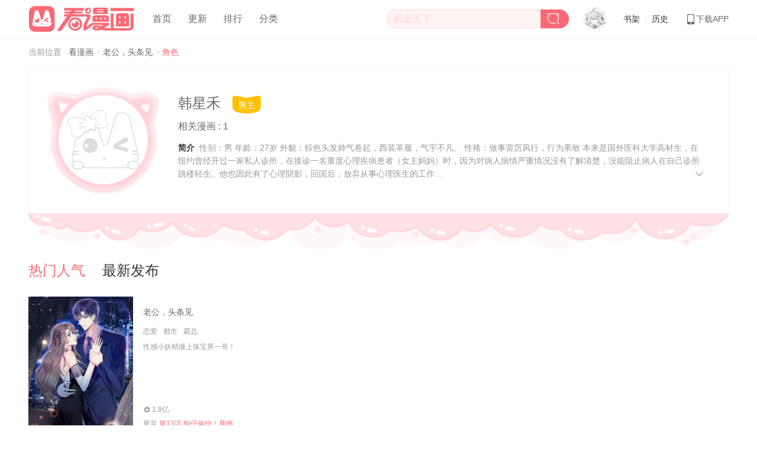

--- FILE ---
content_type: text/html; charset=utf-8
request_url: https://www.kanman.com/108279/juese/952639/
body_size: 5712
content:
<!DOCTYPE html><html lang="zh-cn"><head><meta http-equiv="Content-Type" content="text/html; charset=UTF-8"><meta http-equiv="Content-Language" content="zh-CN"><meta http-equiv="X-UA-Compatible" content="IE=edge"><title>韩星禾</title><meta name="keywords" content="韩星禾"><meta name="description" itemprop="description" content="性别：男
年龄：27岁
外貌：棕色头发帅气卷起，西装革履，气宇不凡。
性格：做事雷厉风行，行为果敢
本来是国外医科大学高"><meta itemprop="name" content="韩星禾"><meta itemprop="image" content="//resource.mhxk.com/kanman_pc/static/images/favicon.ico"><meta name="mobile-agent" content="format=html5;url=https://m.kanman.com"><link rel="alternate" media="only screen and(max-width:640px)" href="https://m.kanman.com/108279/juese/952639/"><meta http-equiv="Cache-Control" content="no-siteapp"><meta http-equiv="Cache-Control" content="no-transform"><meta name="applicable-device" content="pc"><meta http-equiv="imagetoolbar" content="no"><meta name="renderer" content="webkit"><link rel="shortcut icon" href="//resource.mhxk.com/kanman_pc/static/images/favicon.ico"><script>function isMobileHanddle(){var o=navigator.userAgent;return(screen.width/screen.height<1||/AppleWebKit.*Mobile/i.test(o)||/MIDP|SymbianOS|NOKIA|SAMSUNG|LG|NEC|TCL|Alcatel|BIRD|DBTEL|Dopod|PHILIPS|HAIER|LENOVO|MOT-|Nokia|SonyEricsson|SIE-|Amoi|ZTE/.test(o))&&!/ipad/gi.test(o)&&"Mozilla/5.0 (Windows NT 10.0; Win64; x64) AppleWebKit/537.36 (KHTML, like Gecko) Chrome/91.0.4472.101 Safari/537.36"!=o}var host=location.host;isMobileHanddle()&&"www"===host.substr(0,host.indexOf("."))&&(location.href=location.href.replace("//www.","//m.")),top.location!=location&&(top.location=location.href),window.shareConf=null</script><link rel="stylesheet" href="//resource.mhxk.com/kanman_pc/static/style/main/entry.vendor.fde386.css"><link rel="stylesheet" href="//resource.mhxk.com/kanman_pc/static/style/main/entry.common.bce980.css"><link rel="stylesheet" href="//resource.mhxk.com/kanman_pc/static/style/main/entry.zzjs.3a8dc8.css"><!--[if lt IE 9]>
  <script src="//static.321mh.com/js/json.js" type="text/javascript"></script>
  <script src="//static.321mh.com/js/es5-shim.min.js"  type="text/javascript"></script>
  <script src="//static.321mh.com/js/es5-sham.min.js"  type="text/javascript"></script>
  <![endif]--></head><body><div class="acgn-clearfix" style="width:100%"><div class="acgn-col-24 acgn-col-space-middle"><div id="m_2210_1092_1161" class="acgn-model acgn-model-header acgn-clearfix" data-func-floatnav=""><div class="block-wrap block-wrap-fixed"><div class="acgn-row"><div class="acgn-col-24"><div class="block-float block-float-right"><div class="func-menu"><div class="search"><div class="search-wrap"><input class="search-input" id="J_searchKeywords" type="text" placeholder="凤逆天下"> <i class="ift-search" id="J_searchBtn"></i></div><div class="search-inner" id="J_searchContent"><div class="search-inner-main"><div class="search-history" id="J_searchHistroyBox"><h3 title="搜索历史" class="search-title search-title-shadow">搜索历史</h3><div class="search-clean" id="J_clearSearchHistroy"><i class="ift-close"></i></div><p class="search-no-info acgn-hide acgn-tac" id="J_noSearchHistory">没有任何历史搜索</p><ul class="search-tags" id="J_searchHistroy"></ul></div><div class="search-hot"><h3 class="search-title" id="J_hotSearchTitle">热门搜索</h3><p class="search-no-info acgn-hide acgn-tac" id="J_noHotSearch">没有搜索到结果</p><ul class="search-list" id="J_hotSearch"></ul></div></div></div></div><div class="user" id="J_userInfo"><div class="face"><a href="javascript:;" target="_blank"><img src="//resource.mhxk.com/kanman_pc/static/images/comm/visitor.png" alt="游客"></a></div><div class="user-inner"><div class="user-inner-main"><h3 class="name"><a href="javascript:;" target="_blank">游客</a></h3><ul class="assets"><li class="asset" id="J_gold"><img src="//resource.mhxk.com/kanman_pc/static/images/product/gold.png" alt="钻石" class="mask"> <span class="type">钻石</span> <a href="javascript:;" class="num" target="_blank">0</a></li><li class="asset" id="J_coins"><img src="//resource.mhxk.com/kanman_pc/static/images/product/coins.png" alt="金币" class="mask"> <span class="type">金币</span> <a href="javascript:;" class="num" target="_blank">0</a></li><li class="asset" id="J_recommend"><img src="//resource.mhxk.com/kanman_pc/static/images/product/recommend.png" alt="推荐票" class="mask"> <span class="type">推荐</span> <a href="javascript:;" class="num" target="_blank">0</a></li><li class="asset" id="J_ticket"><img src="//resource.mhxk.com/kanman_pc/static/images/product/ticket.png" alt="月票" class="mask"> <span class="type">月票</span> <a href="javascript:;" class="num" target="_blank">6</a></li></ul><div class="status"><div class="status-login"><div class="login-btn" id="J_layerlogin">登录</div></div></div></div></div></div><ul class="book"><li class="book-nav-item">书架<div class="book-nav-item-bd"><i class="triangle"></i><div class="book-none" id="J_bookNone" style="display:block"><img class="mascot" src="//resource.mhxk.com/kanman_pc/static/images/comm/mascot-fish.png" alt="收藏漫画"><p class="explain">主人,不收藏漫画怎么追更呢~</p><a class="link" href="/sort/" target="_blank" title="漫画分类">去找找漫画</a></div><div class="book-main" id="J_bookshelfBox"><ul class="book-list" id="J_bookshelfList"><li style="font-size:12px;color:#ddd;line-height:32px;text-align:center">加载中......</li></ul><div class="book-count"><span class="all acgn-cursor" id="J_allCollect">全部收藏</span> <span class="bar" id="J_bookshelfCount">0</span></div></div></div></li><li class="book-nav-split">|</li><li class="book-nav-item">历史<div class="book-nav-item-bd"><i class="triangle"></i><div class="book-none" id="J_historyNone" style="display:block"><img class="mascot" src="//resource.mhxk.com/kanman_pc/static/images/comm/mascot-fish.png" alt="阅读漫画"><p class="explain">呜呜~主人都没有阅读过漫画诶~</p></div><div class="book-main" id="J_historyListBox" style="display:block"><ul class="book-list" id="J_historyList"><li style="font-size:12px;color:#ddd;line-height:32px;text-align:center">加载中......</li></ul><div class="book-count"><span class="all acgn-cursor" id="J_gotoHistory">历史记录</span> <span class="bar" id="J_historyCount">0</span></div></div></div></li></ul><div class="download"><a href="https://activity.321mh.com/kmh-pc/" target="_blank" title="下载APP"><i class="ift-phone phone"></i>下载APP</a><div class="download-inner"><img class="qr-code" src="//resource.mhxk.com/kanman_pc/static/images/comm/qr-code.png" alt=""><p class="text">扫一扫 下载APP</p></div></div></div></div><div class="block-float block-float-left"><h1 class="logo" title="看漫画"><a href="/" title="看漫画"><img class="figure" src="//resource.mhxk.com/kanman_pc/static/images/comm/logo-kmh.png" alt="看漫画"></a></h1><ul class="nav-menu"><li class="nav-item"><a href="/" target="_self" title="首页">首页</a> <i class="underline"></i></li><li class="nav-item"><a href="/gengxin/" target="_self" title="更新">更新</a> <i class="underline"></i></li><li class="nav-item"><a href="/top/" target="_self" title="排行">排行</a> <i class="underline"></i></li><li class="nav-item"><a href="/sort/" target="_self" title="分类">分类</a> <i class="underline"></i></li></ul></div></div></div></div></div></div></div><div class="acgn-container"><div class="acgn-dynamic-content"><div id="__acgn-virtual-coin__"></div><script>window.ACTIVITY_ADVERTISE_DATA=[],window.PAGE_TYPE="108279"</script></div><div class="acgn-row"><div class="acgn-col-24 crumb J_crumb"><em>当前位置</em> : <a href="/" title="看漫画">看漫画 </a>> <a href="/108279/" title="老公，头条见">老公，头条见 </a>> <strong>角色</strong></div></div><div class="acgn-row acgn-model"><div class="acgn-col-24"><div class="info"><div class="head-img"><img src="//resource.mhxk.com/kanman_pc/static/images/comm/space.gif" data-src="http://image.mhxk.com/file/kanmanhua_images/head/214/128/062.jpg" alt="韩星禾"></div><div class="info-des"><div class="title"><span class="name">韩星禾</span> <span class="stag icon-detail-single">男主</span></div><div class="zuoping"><span>相关漫画 : 1</span></div><div class="des"><p><strong>简介</strong>&nbsp;&nbsp;性别：男 年龄：27岁 外貌：棕色头发帅气卷起，西装革履，气宇不凡。 性格：做事雷厉风行，行为果敢 本来是国外医科大学高材生，在纽约曾经开过一家私人诊所，在接诊一名重度心理疾病患者（女主妈妈）时，因为对病人病情严重情况没有了解清楚，没能阻止病人在自己诊所跳楼轻生。他也因此有了心理阴影，回国后，放弃从事心理医生的工作，接管家族珠宝生意SOULMATE。因善于窥察人心，商场上无往不胜。</p></div></div></div><div class="wave-down"></div><div class="relative"><div class="model-head"><span class="title active">热门人气</span> <span class="title">最新发布</span></div><div class="model-content" id="listContent"><div class="brace-wrap"><div class="brace-x"><div class="block-item active"><div class="content"><div class="size-cell"><div class="comic-cell"><div class="paper"><a class="cell-left pic-wave" href="/108279/" target="_blank" title="老公，头条见"><div class="adapt-ratio-3x4 pic"><div class="adapt-inner"><img class="bg" src="//resource.mhxk.com/kanman_pc/static/images/comm/space.gif" data-src="//image.yqmh.com/mh/108279.jpg"></div><div class="wave"></div></div></a><div class="cell-right"><h4 class="title"><a href="/108279/" target="_blank" title="老公，头条见">老公，头条见</a></h4><ul class="tags"><li class="tag"><a href="/sort/lianai.html" target="_blank" title="恋爱">恋爱</a></li><li class="tag"><a href="/sort/dushi.html" target="_blank" title="都市">都市</a></li><li class="tag"><a href="/sort/bazong.html" target="_blank" title="霸总">霸总</a></li></ul><p class="desc">性感小妖精缠上珠宝界一哥！</p><div class="bt"><div class="hot"><i class="ift-renqi"></i> 1.8亿</div><div class="new">更至 <a href="/108279/di13hua-1597914880012.html" target="_blank" title="第13话 狗仔偷拍！鹿鸣远晕厥！" class="imp">第13话 狗仔偷拍！鹿鸣远晕厥！</a></div></div></div></div></div></div></div><div class="acgn-pages acgn-pages-min page-bar"></div></div><div class="block-item"><div class="content"><div class="size-cell"><div class="comic-cell"><div class="paper"><a class="cell-left pic-wave" href="/108279/" target="_blank" title="老公，头条见"><div class="adapt-ratio-3x4 pic"><div class="adapt-inner"><img class="bg" src="//resource.mhxk.com/kanman_pc/static/images/comm/space.gif" data-src="//image.yqmh.com/mh/108279.jpg"></div><div class="wave"></div></div></a><div class="cell-right"><h4 class="title"><a href="/108279/" target="_blank" title="老公，头条见">老公，头条见</a></h4><ul class="tags"><li class="tag"><a href="/sort/lianai.html" target="_blank" title="恋爱">恋爱</a></li><li class="tag"><a href="/sort/dushi.html" target="_blank" title="都市">都市</a></li><li class="tag"><a href="/sort/bazong.html" target="_blank" title="霸总">霸总</a></li></ul><p class="desc">性感小妖精缠上珠宝界一哥！</p><div class="bt"><div class="hot"><i class="ift-renqi"></i> 1.8亿</div><div class="new">更至 <a href="/108279/di13hua-1597914880012.html" target="_blank" title="第13话 狗仔偷拍！鹿鸣远晕厥！" class="imp">第13话 狗仔偷拍！鹿鸣远晕厥！</a></div></div></div></div></div></div></div><div class="acgn-pages acgn-pages-min page-bar"></div></div></div></div></div></div></div></div></div><div class="acgn-clearfix" style="width:100%"><div class="acgn-col-24 acgn-col-space-none"><div id="m_2167_1093_1162" class="acgn-model acgn-model-footer" data-func-floatnav=""><div class="star-tree"><img src="//resource.mhxk.com/kanman_pc/static/images/comm/star-tree.gif" alt=""></div><div class="footer-content acgn-clearfix"><div class="footer-left"><ul class="link-list"><li class="link-item link">&nbsp;</li><li class="link-item link"><a rel="nofollow" href="/about/409271.html" target="_blank" title="关于看漫">关于看漫</a></li><li class="link-item link"><a rel="nofollow" href="/sitemap/index.html" target="_blank" title="网站地图">网站地图</a></li></ul><ul class="link-list"><li class="link-item link"><a rel="nofollow" href="/about/409898.html" target="_blank" title="创作问答">创作问答</a></li><li class="link-item link"><a rel="nofollow" href="/about/409272.html" target="_blank" title="法律声明">法律声明</a></li><li class="link-item link"><a rel="nofollow" href="https://www.xiaomingtaiji.com/career/talent.html" target="_blank" title="加入我们">加入我们</a></li></ul><ul class="link-list"><li class="link-item link"><a rel="nofollow" href="/about/409274.html" target="_blank" title="版权合作">版权合作</a></li><li class="link-item link"><a rel="nofollow" href="/about/409275.html" target="_blank" title="投稿指南">投稿指南</a></li><li class="link-item link"><a rel="nofollow" href="/about/409276.html" target="_blank" title="用户协议">用户协议</a></li></ul></div><div class="footer-center"><div class="code-block"><img class="qr-code" src="//resource.mhxk.com/kanman_pc/static/images/comm/space.gif" data-src="https://cms.samanlehua.com/cms/wangbaodong/71a95250-2568-11ea-b3f5-33f476e04f27.png" alt="下载客户端"><p class="text">下载客户端</p></div><div class="code-block"><img class="qr-code" src="//resource.mhxk.com/kanman_pc/static/images/comm/space.gif" data-src="https://cms.samanlehua.com/cms/dengting/f7beaa20-b44d-11e9-8b4c-f750f4618b4e.png" alt="关注微博"><p class="text">关注微博</p></div><div class="code-block"><img class="qr-code" src="//resource.mhxk.com/kanman_pc/static/images/comm/space.gif" data-src="https://cms.samanlehua.com/cms/hetao/ebb9a300-1081-11ec-8f12-7145e2daf60b.jpg" alt="关注微信"><p class="text">关注微信</p></div><div class="code-block"><img class="qr-code" src="//resource.mhxk.com/kanman_pc/static/images/comm/space.gif" data-src="https://cms.samanlehua.com/cms/dengting/2e81d460-b44e-11e9-8100-032d227c76eb.png" alt="小程序"><p class="text">小程序</p></div></div><div class="footer-right"><ul class="link-list"><li class="link-item">QQ：<a href="tencent://message/?uin=4006161961&Site=&Menu=yes" rel="nofollow">4006161961</a></li><li class="link-item">QQ群：<a href="tencent://message/?uin=724607947&Site=&Menu=yes" rel="nofollow">724607947</a></li><li class="link-item">邮箱：kefu@xiaomingtaiji.com</li></ul><span class="feedback-btn J_contact">意见反馈</span></div></div><div class="block-bottom"><a class="acgn-dark" rel="nofollow" target="_blank" href="http://beian.miit.gov.cn" target="_blank" title="版权信息">鄂ICP备20007481号-1</a> | <a class="acgn-dark" rel="nofollow" target="_blank" href="//resource.mhxk.com/public/internet/kmh.jpg" target="_blank" title="文网文">鄂网文（2023）2019-214号</a> | &nbsp;<a class="acgn-dark" rel="nofollow" target="_blank" href="http://www.beian.gov.cn/portal/registerSystemInfo?recordcode=42070302000101" title="网安备案">鄂网安备案42070302000101号</a><br>公司地址: 湖北省鄂州市葛店开发区葛店镇罗庄村、秋千村光谷联合科技城D3-1号1层101室<br>Copyright &copy; 2026 鄂州看漫画动漫有限公司　版权所有　<a href="/about/409860.html" target="_self" title="纠纷处理">纠纷处理</a>　<a href="/about/409859.html" target="_self" title="自审制度">自审制度</a><br><a rel="nofollow" target="_blank" href="http://shareact.50manhua.com/2021/netaccuse/report">网安警务室</a>&nbsp;&nbsp;<a rel="nofollow" target="_blank" href="https://jbts.mct.gov.cn">12318全国文化市场举报</a>&nbsp;&nbsp;<a rel="nofollow" target="_blank" href="https://www.12377.cn">网上有害信息举报</a>&nbsp;&nbsp;<a rel="nofollow" target="_blank" href="http://www.shdf.gov.cn/shdf/channels/740.html">扫黄打非举报</a>&nbsp;&nbsp;<a rel="nofollow" target="_blank" href="https://www.12377.cn/jbxzxq/zpljbxzxq.html?spm=zm1033-001.0.0.1.SOXBdI">电信诈骗举报</a>&nbsp;&nbsp;<a rel="nofollow" target="_blank" href="https://www.12377.cn/jbxzxq/64d38691937611ebb858c9da04cf59d3_web.html?spm=zm1033-001.0.0.1.SOXBdI&smallHarmType=64d38691937611ebb858c9da04cf59d3">&nbsp;&nbsp;<a rel="nofollow" target="_blank" href="tel:027-82772858">举报电话：027-82772858</a>&nbsp;&nbsp;<a rel="nofollow" target="_blank" href="mailto:jubao@xiaomingtaiji.com">举报邮箱：jubao@xiaomingtaiji.com</a>&nbsp;&nbsp;<a rel="nofollow" target="_blank" href="mailto:banquan@xiaomingtaiji.com">版权邮箱：banquan@xiaomingtaiji.com</a></a></div></div></div></div><div class="acgn-row"><div class="acgn-col-24 acgn-col-space-middle"><div id="m_2213_1106_1184" class="acgn-model acgn-model-comic-floater acgn-space-small"></div></div></div><div class="acgn-row"><div class="acgn-col-24 acgn-col-space-middle"><div id="m_2216_1094_1183" class="acgn-model acgn-model-float"><div class="float-cat-main"><ul class="round-list-group js_list"><li class="item"><a rel="nofollow" href="/#update">每日更新</a></li><li class="item"><a rel="nofollow" href="/#rank">排行榜单</a></li></ul><div class="connect"><div class="line"></div></div><div class="round-list"><div class="item item-icon"><a href="https://activity.321mh.com/kmh-pc/" target="_blank" title="下载APP"><i class="ift-qr-code"></i></a><div class="item-hover"><div class="float-qr-code"><img class="pic" src="//resource.mhxk.com/kanman_pc/static/images/comm/qr-code.png" alt="扫一扫，下载APP"><p class="text">扫一扫，下载APP</p></div></div></div><div id="J_backtop" class="item item-icon"><i class="ift-more-top"></i></div></div><div class="cat"></div><a class="wangan" href="http://shareact.50manhua.com/2021/netaccuse/report" target="_blank"><img src="//resource.mhxk.com/kanman_pc/static/images/guide/wa_logo.png" style="height:80px;width:80px"> <span style="margin-top:5px">网&nbsp;&nbsp;&nbsp;安</span> <span>警务室</span></a></div></div></div></div><script src="//resource.mhxk.com/kanman_pc/static/manifest.479a23.js" type="text/javascript"></script><script src="//resource.mhxk.com/kanman_pc/static/js/chunk/vendor.951beb.js" type="text/javascript"></script><script src="//resource.mhxk.com/kanman_pc/static/js/main/entry.common.09d5e4.js" type="text/javascript"></script><script src="//resource.mhxk.com/kanman_pc/static/js/main/entry.zzjs.f0a0d0.js" type="text/javascript"></script><script src="//vvip.cnzz.com/stat.php?id=1255417151&web_id=1255417151&show=none"></script><script src="//vvip.cnzz.com/stat.php?id=1261814609&web_id=1261814609&show=none"></script><script src="//jspassport.ssl.qhimg.com/11.0.1.js?d182b3f28525f2db83acfaaf6e696dba" id="sozz"></script><script>!function(){var t=document.createElement("script"),e=window.location.protocol.split(":")[0];t.src="https"===e?"https://zz.bdstatic.com/linksubmit/push.js":"http://push.zhanzhang.baidu.com/push.js";var s=document.getElementsByTagName("script")[0];s.parentNode.insertBefore(t,s)}()</script></body></html>

--- FILE ---
content_type: text/css
request_url: https://resource.mhxk.com/kanman_pc/static/style/main/entry.common.bce980.css
body_size: 37018
content:
 /* autoprefixer: off */ 
html{font-family:sans-serif;line-height:1.15;-ms-text-size-adjust:100%;-webkit-text-size-adjust:100%}body{margin:0}article,aside,details,figcaption,figure,footer,header,main,menu,nav,section,summary{display:block}audio,canvas,progress,video{display:inline-block}audio:not([controls]){display:none;height:0}progress{vertical-align:baseline}[hidden],template{display:none}a{background-color:transparent;-webkit-text-decoration-skip:objects}a:active,a:hover{outline-width:0}abbr[title]{border-bottom:none;text-decoration:underline;-webkit-text-decoration:underline dotted;-moz-text-decoration:underline dotted;text-decoration:underline dotted}b,strong{font-weight:inherit;font-weight:bolder}dfn{font-style:italic}h1{font-size:2em;margin:.67em 0}mark{background-color:#FFFF00;color:#000000}small{font-size:80%}sub,sup{font-size:75%;line-height:0;position:relative;vertical-align:baseline}sub{bottom:-.25em}sup{top:-.5em}img{border-style:none}svg:not(:root){overflow:hidden}code,kbd,pre,samp{font-family:monospace,monospace;font-size:1em}figure{margin:1em 40px}hr{-webkit-box-sizing:content-box;-moz-box-sizing:content-box;box-sizing:content-box;height:0;overflow:visible}button,input,optgroup,select,textarea{font:inherit;margin:0}optgroup{font-weight:700}button,input{overflow:visible}button,select{text-transform:none}[type=reset],[type=submit],button,html [type=button]{-webkit-appearance:button}[type=button]::-moz-focus-inner,[type=reset]::-moz-focus-inner,[type=submit]::-moz-focus-inner,button::-moz-focus-inner{border-style:none;padding:0}[type=button]:-moz-focusring,[type=reset]:-moz-focusring,[type=submit]:-moz-focusring,button:-moz-focusring{outline:1px dotted ButtonText}fieldset{border:1px solid #dcdcdc;margin:0 2px;padding:.35em .625em .75em}legend{-webkit-box-sizing:border-box;-moz-box-sizing:border-box;box-sizing:border-box;color:inherit;display:table;max-width:100%;padding:0;white-space:normal}textarea{overflow:auto}[type=checkbox],[type=radio]{-webkit-box-sizing:border-box;-moz-box-sizing:border-box;box-sizing:border-box;padding:0}[type=number]::-webkit-inner-spin-button,[type=number]::-webkit-outer-spin-button{height:auto}[type=search]{-webkit-appearance:textfield;outline-offset:-2px}[type=search]::-webkit-search-cancel-button,[type=search]::-webkit-search-decoration{-webkit-appearance:none}::-webkit-input-placeholder{color:inherit;opacity:.54}::-webkit-file-upload-button{-webkit-appearance:button;font:inherit}body::-webkit-scrollbar-track-piece,body ::-webkit-scrollbar-track-piece{background-color:transparent}body::-webkit-scrollbar,body ::-webkit-scrollbar{width:8px;height:4px}body::-webkit-scrollbar-thumb,body ::-webkit-scrollbar-thumb{background-color:#dcdcdc;background-clip:padding-box;min-height:28px;border-radius:4px}body::-webkit-scrollbar-thumb:hover,body ::-webkit-scrollbar-thumb:hover{background-color:#999999}body,html{width:100%}body{font-size:16px;color:#666666;font-family:Microsoft Yahei,SimSun,Tahoma,arial,SimHei,sans-serif}*,dl,ol,ul{padding:0;margin:0}a{text-decoration:none;color:#666666}a:hover{color:#fc6976;text-decoration:none!important}img{vertical-align:middle}hr{border:0;border-bottom:1px dotted #dcdcdc;height:1px;margin:10px 0 9px;*margin:3px 0 2px}li{list-style:none}em,strong{font-style:normal}@font-face{font-family:kanman_pc;src:url(//resource.mhxk.com/kanman_pc/static/fonts/kanman_pc.eot);src:url(//resource.mhxk.com/kanman_pc/static/fonts/kanman_pc.eot?8784aa7a#iefix) format("embedded-opentype"),url(//resource.mhxk.com/kanman_pc/static/fonts/kanman_pc.woff2?8784aa7a) format("woff2"),url(//resource.mhxk.com/kanman_pc/static/fonts/kanman_pc.woff?8784aa7a) format("woff"),url(//resource.mhxk.com/kanman_pc/static/fonts/kanman_pc.ttf?8784aa7a) format("truetype"),url(//resource.mhxk.com/kanman_pc/static/fonts/kanman_pc.svg?8784aa7a#kanman_pc) format("svg");font-weight:400;font-style:normal}[class*=" ift"],[class^=ift]{font-family:kanman_pc!important;-webkit-font-smoothing:antialiased;-moz-osx-font-smoothing:grayscale;font-style:normal}.ift-about-us:before{content:"\554A"}.ift-active:before{content:"\554B"}.ift-add:before{content:"\554C"}.ift-adds:before{content:"\554D"}.ift-aixin-line:before{content:"\554E"}.ift-aixin:before{content:"\554F"}.ift-alarm:before{content:"\5550"}.ift-asc:before{content:"\5551"}.ift-bar-success:before{content:"\5552"}.ift-barrage:before{content:"\5553"}.ift-biaoqingx:before{content:"\5554"}.ift-book-list-round:before{content:"\5555"}.ift-book-list:before{content:"\5556"}.ift-book-outline:before{content:"\5557"}.ift-book:before{content:"\5558"}.ift-bookshelf:before{content:"\5559"}.ift-cat:before{content:"\555A"}.ift-check:before{content:"\555B"}.ift-circle:before{content:"\555C"}.ift-class-outline:before{content:"\555D"}.ift-class:before{content:"\555E"}.ift-classify:before{content:"\555F"}.ift-close:before{content:"\5560"}.ift-comment:before{content:"\5561"}.ift-cuowu:before{content:"\5562"}.ift-danmubiyanx:before{content:"\5563"}.ift-danmuzhengyanx:before{content:"\5564"}.ift-dashang:before{content:"\5565"}.ift-del:before{content:"\5566"}.ift-dengjix:before{content:"\5567"}.ift-desc:before{content:"\5568"}.ift-diandianx:before{content:"\5569"}.ift-down-db:before{content:"\556A"}.ift-down:before{content:"\556B"}.ift-drumstick:before{content:"\556C"}.ift-edit:before{content:"\556D"}.ift-expression:before{content:"\556E"}.ift-eye-close:before{content:"\556F"}.ift-eye-open:before{content:"\5570"}.ift-eye:before{content:"\5571"}.ift-fans:before{content:"\5572"}.ift-feedback:before{content:"\5573"}.ift-female:before{content:"\5574"}.ift-fenxiang:before{content:"\5575"}.ift-fenxiangx:before{content:"\5576"}.ift-fire:before{content:"\5577"}.ift-fullscreen:before{content:"\5578"}.ift-fuzhilianjiex:before{content:"\5579"}.ift-gotop:before{content:"\557A"}.ift-guanbix:before{content:"\557B"}.ift-guess-like:before{content:"\557C"}.ift-heart-add:before{content:"\557D"}.ift-help-center:before{content:"\557E"}.ift-help-line:before{content:"\557F"}.ift-help-tip:before{content:"\5580"}.ift-help:before{content:"\5581"}.ift-home-hollow:before{content:"\5582"}.ift-home-page:before{content:"\5583"}.ift-home-solid:before{content:"\5584"}.ift-jiantoux:before{content:"\5585"}.ift-jianx:before{content:"\5586"}.ift-jiax:before{content:"\5587"}.ift-jiugonggex:before{content:"\5588"}.ift-kaizhengkaix:before{content:"\5589"}.ift-landline:before{content:"\558A"}.ift-lattice:before{content:"\558B"}.ift-left:before{content:"\558C"}.ift-liebiaox:before{content:"\558D"}.ift-list:before{content:"\558E"}.ift-liwu1:before{content:"\558F"}.ift-local:before{content:"\5590"}.ift-lock-line:before{content:"\5591"}.ift-lock:before{content:"\5592"}.ift-loop-arrow:before{content:"\5593"}.ift-lujingx:before{content:"\5594"}.ift-male:before{content:"\5595"}.ift-management:before{content:"\5596"}.ift-more-bottom:before{content:"\5597"}.ift-more-top:before{content:"\5598"}.ift-msg:before{content:"\5599"}.ift-multiuser:before{content:"\559A"}.ift-night:before{content:"\559B"}.ift-ok:before{content:"\559C"}.ift-own:before{content:"\559D"}.ift-paihangxiajiangx:before{content:"\559E"}.ift-paihangxiashengx:before{content:"\559F"}.ift-paoyubaizuox:before{content:"\55A0"}.ift-pencil:before{content:"\55A1"}.ift-phone:before{content:"\55A2"}.ift-pingfen:before{content:"\55A3"}.ift-plus:before{content:"\55A4"}.ift-qq:before{content:"\55A5"}.ift-qqzone:before{content:"\55A6"}.ift-qr-code-copy:before{content:"\55A7"}.ift-qr-code:before{content:"\55A8"}.ift-radio-ed:before{content:"\55A9"}.ift-radio:before{content:"\55AA"}.ift-rank:before{content:"\55AB"}.ift-read-arrow-left:before{content:"\55AC"}.ift-read-arrow-right:before{content:"\55AD"}.ift-read-catalog:before{content:"\55AE"}.ift-read-chapter-next:before{content:"\55AF"}.ift-read-chapter-prev:before{content:"\55B0"}.ift-read-moon:before{content:"\55B1"}.ift-read-next:before{content:"\55B2"}.ift-read-prev:before{content:"\55B3"}.ift-read-scroll-auto:before{content:"\55B4"}.ift-read-scroll-left-right:before{content:"\55B5"}.ift-read-scroll-up-down:before{content:"\55B6"}.ift-read-sun:before{content:"\55B7"}.ift-recharge-center:before{content:"\55B8"}.ift-relevant:before{content:"\55B9"}.ift-renqi:before{content:"\55BA"}.ift-return:before{content:"\55BB"}.ift-reward:before{content:"\55BC"}.ift-right:before{content:"\55BD"}.ift-rss:before{content:"\55BE"}.ift-scale:before{content:"\55BF"}.ift-score:before{content:"\55C0"}.ift-screw-cap:before{content:"\55C1"}.ift-search:before{content:"\55C2"}.ift-shangyihuabaisex:before{content:"\55C3"}.ift-share-square:before{content:"\55C4"}.ift-share:before{content:"\55C5"}.ift-shoucang:before{content:"\55C6"}.ift-shoucangkongxinx:before{content:"\55C7"}.ift-shoucangshixinx:before{content:"\55C8"}.ift-shujiax:before{content:"\55C9"}.ift-sina:before{content:"\55CA"}.ift-sorry:before{content:"\55CB"}.ift-square-hollow:before{content:"\55CC"}.ift-star:before{content:"\55CD"}.ift-sun-line:before{content:"\55CE"}.ift-sun:before{content:"\55CF"}.ift-tanhao:before{content:"\55D0"}.ift-ticket:before{content:"\55D1"}.ift-tip-new:before{content:"\55D2"}.ift-top:before{content:"\55D3"}.ift-tuijianpiao:before{content:"\55D4"}.ift-uncheck:before{content:"\55D5"}.ift-unlock:before{content:"\55D6"}.ift-up-db:before{content:"\55D7"}.ift-update_time:before{content:"\55D8"}.ift-user:before{content:"\55D9"}.ift-wechat:before{content:"\55DA"}.ift-weibo:before{content:"\55DB"}.ift-wupaoyuhuix:before{content:"\55DC"}.ift-wupaoyuyueduyezuox:before{content:"\55DD"}.ift-xiayihuabaisex:before{content:"\55DE"}.ift-xpaopaohui:before{content:"\55DF"}.ift-yanjinghuix:before{content:"\55E0"}.ift-yanjingx:before{content:"\55E1"}.ift-yixuanzhuangtaix:before{content:"\55E2"}.ift-yuedu:before{content:"\55E3"}.ift-yuepiao:before{content:"\55E4"}.ift-zanhuix:before{content:"\55E5"}.ift-zanshang:before{content:"\55E6"}.ift-zixunxingx:before{content:"\55E7"}.acgn-row{min-width:1200px;max-width:1600px;width:85%;margin:0 auto;font-size:0}.acgn-row>*{font-size:medium}.acgn-row .acgn-row{display:block;width:auto;margin:-8px}.acgn-col-1,.acgn-col-2,.acgn-col-3,.acgn-col-4,.acgn-col-5,.acgn-col-6,.acgn-col-7,.acgn-col-8,.acgn-col-9,.acgn-col-10,.acgn-col-11,.acgn-col-12,.acgn-col-13,.acgn-col-14,.acgn-col-15,.acgn-col-16,.acgn-col-17,.acgn-col-18,.acgn-col-19,.acgn-col-20,.acgn-col-21,.acgn-col-22,.acgn-col-23,.acgn-col-24{float:left;-webkit-box-sizing:border-box;-moz-box-sizing:border-box;box-sizing:border-box;padding-left:8px;padding-right:8px}.acgn-col-1{width:4.1666666667%}.acgn-col-1.acgn-col-row{font-size:0;padding:0}.acgn-col-1.acgn-col-row>*{font-size:medium}.acgn-col-offset-1{margin-left:4.1666666667%}.acgn-col-2{width:8.3333333333%}.acgn-col-2.acgn-col-row{font-size:0;padding:0}.acgn-col-2.acgn-col-row>*{font-size:medium}.acgn-col-offset-2{margin-left:8.3333333333%}.acgn-col-3{width:12.5%}.acgn-col-3.acgn-col-row{font-size:0;padding:0}.acgn-col-3.acgn-col-row>*{font-size:medium}.acgn-col-offset-3{margin-left:12.5%}.acgn-col-4{width:16.6666666667%}.acgn-col-4.acgn-col-row{font-size:0;padding:0}.acgn-col-4.acgn-col-row>*{font-size:medium}.acgn-col-offset-4{margin-left:16.6666666667%}.acgn-col-5{width:20.8333333333%}.acgn-col-5.acgn-col-row{font-size:0;padding:0}.acgn-col-5.acgn-col-row>*{font-size:medium}.acgn-col-offset-5{margin-left:20.8333333333%}.acgn-col-6{width:25%}.acgn-col-6.acgn-col-row{font-size:0;padding:0}.acgn-col-6.acgn-col-row>*{font-size:medium}.acgn-col-offset-6{margin-left:25%}.acgn-col-7{width:29.1666666667%}.acgn-col-7.acgn-col-row{font-size:0;padding:0}.acgn-col-7.acgn-col-row>*{font-size:medium}.acgn-col-offset-7{margin-left:29.1666666667%}.acgn-col-8{width:33.3333333333%}.acgn-col-8.acgn-col-row{font-size:0;padding:0}.acgn-col-8.acgn-col-row>*{font-size:medium}.acgn-col-offset-8{margin-left:33.3333333333%}.acgn-col-9{width:37.5%}.acgn-col-9.acgn-col-row{font-size:0;padding:0}.acgn-col-9.acgn-col-row>*{font-size:medium}.acgn-col-offset-9{margin-left:37.5%}.acgn-col-10{width:41.6666666667%}.acgn-col-10.acgn-col-row{font-size:0;padding:0}.acgn-col-10.acgn-col-row>*{font-size:medium}.acgn-col-offset-10{margin-left:41.6666666667%}.acgn-col-11{width:45.8333333333%}.acgn-col-11.acgn-col-row{font-size:0;padding:0}.acgn-col-11.acgn-col-row>*{font-size:medium}.acgn-col-offset-11{margin-left:45.8333333333%}.acgn-col-12{width:50%}.acgn-col-12.acgn-col-row{font-size:0;padding:0}.acgn-col-12.acgn-col-row>*{font-size:medium}.acgn-col-offset-12{margin-left:50%}.acgn-col-13{width:54.1666666667%}.acgn-col-13.acgn-col-row{font-size:0;padding:0}.acgn-col-13.acgn-col-row>*{font-size:medium}.acgn-col-offset-13{margin-left:54.1666666667%}.acgn-col-14{width:58.3333333333%}.acgn-col-14.acgn-col-row{font-size:0;padding:0}.acgn-col-14.acgn-col-row>*{font-size:medium}.acgn-col-offset-14{margin-left:58.3333333333%}.acgn-col-15{width:62.5%}.acgn-col-15.acgn-col-row{font-size:0;padding:0}.acgn-col-15.acgn-col-row>*{font-size:medium}.acgn-col-offset-15{margin-left:62.5%}.acgn-col-16{width:66.6666666667%}.acgn-col-16.acgn-col-row{font-size:0;padding:0}.acgn-col-16.acgn-col-row>*{font-size:medium}.acgn-col-offset-16{margin-left:66.6666666667%}.acgn-col-17{width:70.8333333333%}.acgn-col-17.acgn-col-row{font-size:0;padding:0}.acgn-col-17.acgn-col-row>*{font-size:medium}.acgn-col-offset-17{margin-left:70.8333333333%}.acgn-col-18{width:75%}.acgn-col-18.acgn-col-row{font-size:0;padding:0}.acgn-col-18.acgn-col-row>*{font-size:medium}.acgn-col-offset-18{margin-left:75%}.acgn-col-19{width:79.1666666667%}.acgn-col-19.acgn-col-row{font-size:0;padding:0}.acgn-col-19.acgn-col-row>*{font-size:medium}.acgn-col-offset-19{margin-left:79.1666666667%}.acgn-col-20{width:83.3333333333%}.acgn-col-20.acgn-col-row{font-size:0;padding:0}.acgn-col-20.acgn-col-row>*{font-size:medium}.acgn-col-offset-20{margin-left:83.3333333333%}.acgn-col-21{width:87.5%}.acgn-col-21.acgn-col-row{font-size:0;padding:0}.acgn-col-21.acgn-col-row>*{font-size:medium}.acgn-col-offset-21{margin-left:87.5%}.acgn-col-22{width:91.6666666667%}.acgn-col-22.acgn-col-row{font-size:0;padding:0}.acgn-col-22.acgn-col-row>*{font-size:medium}.acgn-col-offset-22{margin-left:91.6666666667%}.acgn-col-23{width:95.8333333333%}.acgn-col-23.acgn-col-row{font-size:0;padding:0}.acgn-col-23.acgn-col-row>*{font-size:medium}.acgn-col-offset-23{margin-left:95.8333333333%}.acgn-col-24{width:100%}.acgn-col-24.acgn-col-row{font-size:0;padding:0}.acgn-col-24.acgn-col-row>*{font-size:medium}.acgn-col-space-none,.acgn-col-space-none>.acgn-col-1,.acgn-col-space-none>.acgn-col-2,.acgn-col-space-none>.acgn-col-3,.acgn-col-space-none>.acgn-col-4,.acgn-col-space-none>.acgn-col-5,.acgn-col-space-none>.acgn-col-6,.acgn-col-space-none>.acgn-col-7,.acgn-col-space-none>.acgn-col-8,.acgn-col-space-none>.acgn-col-9,.acgn-col-space-none>.acgn-col-10,.acgn-col-space-none>.acgn-col-11,.acgn-col-space-none>.acgn-col-12,.acgn-col-space-none>.acgn-col-13,.acgn-col-space-none>.acgn-col-14,.acgn-col-space-none>.acgn-col-15,.acgn-col-space-none>.acgn-col-16,.acgn-col-space-none>.acgn-col-17,.acgn-col-space-none>.acgn-col-18,.acgn-col-space-none>.acgn-col-19,.acgn-col-space-none>.acgn-col-20,.acgn-col-space-none>.acgn-col-21,.acgn-col-space-none>.acgn-col-22,.acgn-col-space-none>.acgn-col-23{padding:0}.acgn-col-space-small,.acgn-col-space-small>.acgn-col-1,.acgn-col-space-small>.acgn-col-2,.acgn-col-space-small>.acgn-col-3,.acgn-col-space-small>.acgn-col-4,.acgn-col-space-small>.acgn-col-5,.acgn-col-space-small>.acgn-col-6,.acgn-col-space-small>.acgn-col-7,.acgn-col-space-small>.acgn-col-8,.acgn-col-space-small>.acgn-col-9,.acgn-col-space-small>.acgn-col-10,.acgn-col-space-small>.acgn-col-11,.acgn-col-space-small>.acgn-col-12,.acgn-col-space-small>.acgn-col-13,.acgn-col-space-small>.acgn-col-14,.acgn-col-space-small>.acgn-col-15,.acgn-col-space-small>.acgn-col-16,.acgn-col-space-small>.acgn-col-17,.acgn-col-space-small>.acgn-col-18,.acgn-col-space-small>.acgn-col-19,.acgn-col-space-small>.acgn-col-20,.acgn-col-space-small>.acgn-col-21,.acgn-col-space-small>.acgn-col-22,.acgn-col-space-small>.acgn-col-23{padding:0 5px}.acgn-col-space-middle,.acgn-col-space-middle>.acgn-col-1,.acgn-col-space-middle>.acgn-col-2,.acgn-col-space-middle>.acgn-col-3,.acgn-col-space-middle>.acgn-col-4,.acgn-col-space-middle>.acgn-col-5,.acgn-col-space-middle>.acgn-col-6,.acgn-col-space-middle>.acgn-col-7,.acgn-col-space-middle>.acgn-col-8,.acgn-col-space-middle>.acgn-col-9,.acgn-col-space-middle>.acgn-col-10,.acgn-col-space-middle>.acgn-col-11,.acgn-col-space-middle>.acgn-col-12,.acgn-col-space-middle>.acgn-col-13,.acgn-col-space-middle>.acgn-col-14,.acgn-col-space-middle>.acgn-col-15,.acgn-col-space-middle>.acgn-col-16,.acgn-col-space-middle>.acgn-col-17,.acgn-col-space-middle>.acgn-col-18,.acgn-col-space-middle>.acgn-col-19,.acgn-col-space-middle>.acgn-col-20,.acgn-col-space-middle>.acgn-col-21,.acgn-col-space-middle>.acgn-col-22,.acgn-col-space-middle>.acgn-col-23{padding:0 8px}.acgn-col-space-large,.acgn-col-space-large>.acgn-col-1,.acgn-col-space-large>.acgn-col-2,.acgn-col-space-large>.acgn-col-3,.acgn-col-space-large>.acgn-col-4,.acgn-col-space-large>.acgn-col-5,.acgn-col-space-large>.acgn-col-6,.acgn-col-space-large>.acgn-col-7,.acgn-col-space-large>.acgn-col-8,.acgn-col-space-large>.acgn-col-9,.acgn-col-space-large>.acgn-col-10,.acgn-col-space-large>.acgn-col-11,.acgn-col-space-large>.acgn-col-12,.acgn-col-space-large>.acgn-col-13,.acgn-col-space-large>.acgn-col-14,.acgn-col-space-large>.acgn-col-15,.acgn-col-space-large>.acgn-col-16,.acgn-col-space-large>.acgn-col-17,.acgn-col-space-large>.acgn-col-18,.acgn-col-space-large>.acgn-col-19,.acgn-col-space-large>.acgn-col-20,.acgn-col-space-large>.acgn-col-21,.acgn-col-space-large>.acgn-col-22,.acgn-col-space-large>.acgn-col-23{padding:0 12px}.acgn-row-space-none .acgn-row{width:auto;margin:0}.acgn-row-space-small .acgn-row{width:auto;margin:0 -5px}.acgn-row-space-middle .acgn-row{width:auto;margin:0 -8px}.acgn-row-space-large .acgn-row{width:auto;margin:0 -12px}.acgn-col-8{*width:33%}.acgn-box-al{margin:0 auto 0 0}.acgn-box-ac{margin:0 auto}.acgn-box-ar{margin:0 0 0 auto}.acgn-equal-height{border:1px solid #dcdcdc;position:relative}.acgn-equal-main{margin:0 200px;padding:0 20px;border:1px solid #dcdcdc;border-width:0 1px}.acgn-equal-al{width:200px}.acgn-equal-al,.acgn-equal-ar{position:absolute;top:0;background-color:#f5f5f5}.acgn-equal-ar{right:0;width:180px;padding:0 10px}.acgn-primary{color:#fc6976}.acgn-auxiliary{color:#FFC100}.acgn-red{color:#fd5158}.acgn-orange{color:#ff7647}.acgn-yellow{color:#FFFF00}.acgn-blue{color:#43BEF6}.acgn-purple{color:#675fd6}.acgn-green{color:#fc6976}.acgn-dark{color:#999999}.acgn-gray{color:#dcdcdc}.acgn-white{color:#ffffff}.acgn-bg-red{background-color:#ffffff}.acgn-bg-orange{background-color:#ffffff}.acgn-bg-yellow{background-color:#ffff99}.acgn-bg-blue{background-color:#ffffff}.acgn-bg-purple{background-color:#ffffff}.acgn-bg-green{background-color:#ffffff}.acgn-bg-gray{background-color:#f5f5f5}.acgn-bg-white{background-color:#ffffff}.acgn-tac{text-align:center}.acgn-tal{text-align:left}.acgn-tar{text-align:right}.acgn-f12{font-size:12px}.acgn-f14{font-size:14px}.acgn-f16{font-size:16px}.acgn-f18{font-size:18px}.acgn-f24{font-size:24px}.acgn-del{text-decoration:line-through}.acgn-blod{font-weight:700}.acgn-fwn{font-weight:400}.acgn-italic{font-style:italic}.acgn-hide{display:none}.acgn-block,.acgn-show{display:block}.acgn-hidden{visibility:hidden}.acgn-visible{visibility:visible}.acgn-inline{display:inline-block}.acgn-fl{float:left}.acgn-fr{float:right}.acgn-cursor{cursor:pointer}.acgn-radius{border-radius:1000px}.acgn-pt8{padding-top:8px}.acgn-pb8{padding-bottom:8px}.acgn-pt16{padding-top:16px}.acgn-pb16{padding-bottom:16px}.acgn-pt24{padding-top:24px}.acgn-pb24{padding-bottom:24px}.acgn-mt8{margin-top:8px}.acgn-mt16{margin-top:16px}.acgn-mt24{margin-top:24px}.acgn-mb8{margin-bottom:8px}.acgn-mb16{margin-bottom:16px}.acgn-mb24{margin-bottom:24px}.acgn-mgr0,.acgn-mr0{margin-right:0!important}#__acgn-virtual-coin__{display:none}.acgn-box>.acgn-hd{height:48px}.acgn-box>.acgn-hd .acgn-title{display:inline;float:left;height:40px;padding-top:8px;line-height:40px;font-weight:400;font-size:28px;font-family:Microsoft Yahei,SimSun,Tahoma,arial,SimHei,sans-serif;cursor:pointer}.acgn-box>.acgn-hd .acgn-title [class^=ift-]{font-size:32px;color:#fc6976;margin-right:5px;vertical-align:middle}.acgn-box>.acgn-hd .acgn-title-desc{float:left;margin-top:16px;height:28px;line-height:28px;font-size:16px;margin-left:16px;border-left:1px solid #dcdcdc;padding-left:16px;color:#999999}.acgn-box>.acgn-hd .acgn-more{display:inline;float:right;padding-top:16px}.acgn-box>.acgn-hd .acgn-more .ift-more{display:inline-block;display:none\9;width:49px;height:28px;font-size:14px;background:url(//resource.mhxk.com/kanman_pc/static/images/default/icon/more.svg) no-repeat,none}.acgn-box>.acgn-hd .acgn-more .ift-more:before{content:none}.acgn-box>.acgn-hd .acgn-more .text{display:none;display:block\9}.acgn-box>.acgn-hd.acgn-f20 .acgn-title{font-size:20px}.acgn-box>.acgn-hd.acgn-f20 .acgn-title-desc{margin-top:20px;height:20px;line-height:20px;font-size:14px}.acgn-box>.acgn-hd.acgn-f16 .acgn-title{font-size:16px}.acgn-box>.acgn-hd.acgn-f16 .acgn-title-desc{margin-top:22px;height:18px;line-height:18px;font-size:12px}.acgn-box>.acgn-bd{padding:8px 0}.acgn-box2>.acgn-hd{padding-left:9px;background-color:#f5f5f5;height:46px;border:1px solid #dcdcdc}.acgn-box2>.acgn-hd .acgn-more{height:28px;padding:10px 10px 8px 8px}.acgn-box2>.acgn-hd .acgn-more .ift-more{width:42px;height:24px;margin-top:0}.acgn-box2>.acgn-hd .acgn-title{font-size:18px;padding-top:4px}.acgn-box2>.acgn-hd .acgn-title [class^=ift-]{font-size:20px}.acgn-box2>.acgn-hd .acgn-update{float:right;height:48px;line-height:48px;font-size:12px;color:#999999;margin-right:10px}.acgn-box2>.acgn-hd .acgn-operate{float:right;width:48px;height:46px;line-height:46px;text-align:center;border-left:1px solid #dcdcdc;cursor:pointer}.acgn-box2>.acgn-hd .acgn-operate .ift-sort,.acgn-box2>.acgn-hd .acgn-operate .ift-sort_up{font-size:20px;color:#999999}.acgn-box2>.acgn-bd{margin-top:0;padding:16px 10px;border:1px solid #dcdcdc;border-top:0}.acgn-box2>.acgn-bd .update-list .item:last-child{border-bottom:0}.acgn-box2>.acgn-bd .update-list .item.last,.acgn-box2>.acgn-bd .update-list .item.last-child{border-bottom:0}.acgn-tabs>.acgn-hd{position:relative;height:46px;border:1px solid #dcdcdc;background-color:#f5f5f5}.acgn-tabs-list .acgn-item{font-size:14px;display:inline;float:left;padding:0 16px;line-height:46px;cursor:pointer;text-align:center}.acgn-tabs-list .acgn-item.acgn-active,.acgn-tabs-list .acgn-item:hover{color:#fc6976}.acgn-tabs>.acgn-hd .acgn-tabs-modify{content:"";position:absolute;bottom:-2px;left:16px;width:56px;height:3px;background-color:#fc6976}.acgn-tabs>.acgn-hd .acgn-title{float:left;height:46px;font-size:18px;font-weight:400;padding-left:9px;line-height:46px}.acgn-tabs>.acgn-hd .acgn-title [class^=ift-]{font-size:20px;color:#fc6976;margin-right:5px}.acgn-tabs>.acgn-hd .acgn-tabs-list-ar{float:right}.acgn-tabs>.acgn-hd .acgn-tabs-list-ar .acgn-item{color:#999999;border-left:1px solid #dcdcdc}.acgn-tabs>.acgn-hd .acgn-tabs-list-ar .acgn-item.acgn-active{background-color:#ffffff;padding-bottom:1px;border-bottom:0;color:#fc6976}.acgn-tabs>.acgn-bd{border:1px solid #dcdcdc;border-top:0;padding:10px}.acgn-tabs2>.acgn-hd ul{float:left}.acgn-tabs2>.acgn-hd ul li{color:#999999;border-right:1px solid #dcdcdc}.acgn-tabs2>.acgn-hd ul li.acgn-active{background-color:#ffffff;padding-bottom:1px;border-bottom:0;color:#fc6976}.acgn-tabs .acgn-rank-list .acgn-item:last-child{border-bottom:0}.acgn-tabs .acgn-rank-list .acgn-item.last,.acgn-tabs .acgn-rank-list .acgn-item.last-child{border-bottom:0}.acgn-tabs .acgn-comic-list{padding:15px 15px 0}fieldset{border:none}legend{display:block;width:100%;margin-bottom:1.5rem;font-size:16px;line-height:inherit;color:#999999;border-bottom:1px solid #dcdcdc;padding-bottom:.5rem}label{display:inline-block;margin-bottom:4px;cursor:pointer}input[type=search]{-webkit-box-sizing:border-box;-moz-box-sizing:border-box;box-sizing:border-box}input[type=checkbox],input[type=radio]{margin:-2px 3px 0 0;vertical-align:-2px;cursor:pointer;*margin:-1px 0 0;overflow:hidden}select[multiple],select[size]{height:auto}select optgroup{font-size:inherit;font-style:inherit;font-family:inherit}input[type=checkbox]:focus,input[type=file]:focus,input[type=radio]:focus{outline:thin dotted;outline:1px auto -webkit-focus-ring-color;outline-offset:-2px}input[type=number]::-webkit-inner-spin-button,input[type=number]::-webkit-outer-spin-button{height:auto}output{vertical-align:middle}.acgn-form{font-size:14px}.acgn-form-item_input{display:block;width:100%;-webkit-appearance:none;-webkit-transition:border-color .15s ease-in-out,-webkit-box-shadow .15s ease-in-out;transition:border-color .15s ease-in-out,-webkit-box-shadow .15s ease-in-out;-moz-transition:border-color .15s ease-in-out,box-shadow .15s ease-in-out;transition:border-color .15s ease-in-out,box-shadow .15s ease-in-out;transition:border-color .15s ease-in-out,box-shadow .15s ease-in-out,-webkit-box-shadow .15s ease-in-out;-webkit-box-sizing:border-box;-moz-box-sizing:border-box;box-sizing:border-box}.acgn-form-item_input.from-success{outline:0;border-color:#fd9ba4;-webkit-box-shadow:0 2px 3px 0 #e9e9e9 inset,0 0 5px 0 #fecdd1;box-shadow:inset 0 2px 3px 0 #e9e9e9,0 0 5px 0 #fecdd1}.acgn-form-item_input.from-warning{outline:0;color:#ff7647;border-color:#ffc2ad;-webkit-box-shadow:0 2px 3px 0 #e9e9e9 inset,0 0 5px 0 #ffe8e0;box-shadow:inset 0 2px 3px 0 #e9e9e9,0 0 5px 0 #ffe8e0}.acgn-form-item_input.from-error{outline:0;color:#fd5158;border-color:#fe8388;-webkit-box-shadow:0 2px 3px 0 #e9e9e9 inset,0 0 5px 0 #feb6b9;box-shadow:inset 0 2px 3px 0 #e9e9e9,0 0 5px 0 #feb6b9}.acgn-form-item_input::-webkit-input-placeholder{color:#dcdcdc}.acgn-form-item_input::-moz-placeholder{color:#dcdcdc}.acgn-form-item_input::-ms-input-placeholder{color:#dcdcdc}.acgn-form-item_input::placeholder{color:#dcdcdc}.acgn-form-item_input::-moz-placeholder{opacity:1}.acgn-form-item_input[disabled],.acgn-form-item_input[readonly],fieldset[disabled] .acgn-form-item_input{cursor:not-allowed;background-color:#e1e1e1}.acgn-form-item_input::-ms-clear,.acgn-form-item_input::-ms-reveal{display:none}.acgn-form textarea{line-height:1.5}.acgn-form select[multiple],.acgn-form select[size],.acgn-form textarea{height:auto}.acgn-form select{-webkit-appearance:none!important;-moz-appearance:none!important;padding-right:1.6em;background:url("[data-uri]") no-repeat 100%}.acgn-form select[multiple=multiple],.acgn-form select[multiple]{background-image:none}.acgn-form select option{line-height:1.5}.acgn-form-help,.acgn-form-help-block{color:#dcdcdc;font-size:12px;line-height:1.5}.acgn-form-help-block{display:block;margin:4px 0 8px}.acgn-form-group{margin-bottom:1.6em}.acgn-form-horizontal .acgn-form-item_checkbox,.acgn-form-horizontal .acgn-form-item_checkbox-inline,.acgn-form-horizontal .acgn-form-item_label,.acgn-form-horizontal .acgn-form-item_radio,.acgn-form-horizontal .acgn-form-item_radio-inline{margin-top:0;margin-bottom:0;padding-top:.6em;padding-right:.6em}.acgn-form-horizontal .acgn-form-item_checkbox-inline label,.acgn-form-horizontal .acgn-form-item_radio-inline label{margin-right:1em}.acgn-form-horizontal .acgn-form-item_label{text-align:right;color:#999999}.acgn-form-inline .acgn-form-item_input{display:inline-block;width:auto;vertical-align:middle}.acgn-form-inline .acgn-form-item_label{margin-bottom:0;vertical-align:middle}.acgn-form-inline .acgn-form-item_checkbox,.acgn-form-inline .acgn-form-item_radio{display:inline-block;margin-top:0;margin-bottom:0;padding-left:0;vertical-align:middle}.acgn-form-inline .acgn-form-item_checkbox input[type=checkbox],.acgn-form-inline .acgn-form-item_radio input[type=radio]{float:none;margin-left:0}.acgn-btn{padding:0 8px;font-size:14px;line-height:22px}.acgn-btn.is-txt{border:none}.acgn-btn.is-line,.acgn-btn.is-txt{background-color:transparent}.acgn-btn.is-radius{border-radius:12px}.acgn-btn-primary{color:#ffffff;border:1px solid #fc6976;background-color:#fc6976}.acgn-btn-primary.is-line,.acgn-btn-primary.is-txt{color:#fc6976}.acgn-btn-auxiliary{color:#ffffff;border:1px solid #FFC100;background-color:#FFC100}.acgn-btn-auxiliary.is-line,.acgn-btn-auxiliary.is-txt{color:#FFC100}.acgn-btn-gray{color:#999999;border:1px solid #999999;background-color:#e9e9e9;text-shadow:1px 1px 0 0 rgba(255,255,255,0.50)}.acgn-btn-gray.is-line,.acgn-btn-gray.is-txt,.acgn-btn-gray:focus,.acgn-btn-gray:hover{color:#999999}.acgn-btn-danger,.acgn-btn-red{color:#ffffff;background-color:#fd5158}.acgn-btn-danger.is-line,.acgn-btn-danger.is-txt,.acgn-btn-red.is-line,.acgn-btn-red.is-txt{color:#fd5158}.acgn-btn-orange,.acgn-btn-warning{color:#ffffff;background-color:#ff7647}.acgn-btn-orange.is-line,.acgn-btn-orange.is-txt,.acgn-btn-warning.is-line,.acgn-btn-warning.is-txt{color:#ff7647}.acgn-btn-green,.acgn-btn-success{color:#ffffff;background-color:#fc6976}.acgn-btn-green.is-line,.acgn-btn-green.is-txt,.acgn-btn-success.is-line,.acgn-btn-success.is-txt{color:#fc6976}.acgn-btn-blue{color:#ffffff;background-color:#43BEF6}.acgn-btn-blue.is-line,.acgn-btn-blue.is-txt{color:#43BEF6}.acgn-btn-xs{padding:0 4px;font-size:12px;line-height:14px}.acgn-btn-xs.is-radius{border-radius:8px}.acgn-btn-sm{padding:0 8px;font-size:12px;line-height:22px}.acgn-btn-sm.is-radius{border-radius:12px}.acgn-btn-lg{padding:0 16px;font-size:14px;line-height:30px}.acgn-btn-lg.is-radius{border-radius:16px}.acgn-btn-xl{padding:0 24px;font-size:16px;line-height:38px}.acgn-btn-xl.is-radius{border-radius:20px}.acgn-btn-block{padding:0;border:0;width:100%}.browser{position:relative;width:600px;padding:20px;font-size:14px;background-color:#ffffff;border-radius:8px}.browser .title{line-height:1.5;text-align:center;font-size:24px;color:#fc6976;margin-bottom:16px}.browser .synopsis{text-indent:2em;margin-bottom:16px;line-height:1.5}.browser ul{height:72px;margin-bottom:16px}.browser ul li{float:left;width:20%;text-align:center}.browser dt{font-size:16px;color:#fc6976;margin-bottom:8px}.browser dd{line-height:1.5}.browser dd a{margin-right:12px}.browser .close{right:-16px;top:-16px}.layui-layer.common-header-cat-container{max-width:248px;width:auto!important;border-radius:12px}.layui-layer.common-header-cat-container .cat-header{position:absolute;top:-33px;left:-8px;width:264px}.layui-layer.common-header-cat-container .cat-header .cat-header-img{width:100%}.layui-layer.common-header-cat-container .layui-layer-content{overflow:initial}.layui-layer.common-header-cat-container .common-content{border-radius:12px;width:248px;position:relative;z-index:3;background:#ffffff;border:1px solid #FFB5C3;-webkit-box-shadow:inset 0 1px 4px 0 #FFD1D8;box-shadow:inset 0 1px 4px 0 #FFD1D8;-webkit-box-sizing:border-box;-moz-box-sizing:border-box;box-sizing:border-box}.layui-layer.common-header-cat-container .content-header{height:40px;line-height:40px;margin:0 12px;position:relative}.layui-layer.common-header-cat-container .content-header:before{content:" ";width:100%;height:6px;position:absolute;bottom:0;left:0;z-index:-1;-webkit-box-shadow:0 3px 6px -2px #FFD1D8;box-shadow:0 3px 6px -2px #FFD1D8}.layui-layer.common-header-cat-container .content-header .content-title{color:#333333;font-size:14px;float:left}.layui-layer.common-header-cat-container .content-header .content-close{cursor:pointer;margin-top:10px;float:right;height:20px;width:20px;line-height:20px;border-radius:10px;text-align:center;font-size:14px;color:#fc6976;background-color:#FFF4F4}.layui-layer.common-header-cat-container .content-header .content-close i{vertical-align:middle}.layui-layer.add-to-book .book-warp{padding:0 12px;max-height:320px;overflow-y:auto}.layui-layer.add-to-book .book-item{margin-bottom:12px;cursor:pointer;overflow:hidden;background:#fff;-webkit-box-shadow:0 0 4px 0 #FFD1D8;box-shadow:0 0 4px 0 #FFD1D8;border-top-right-radius:4px;border-bottom-right-radius:4px}.layui-layer.add-to-book .book-item .book-cover{border:1px solid transparent;width:64px;height:64px;position:relative;float:left;-webkit-box-sizing:border-box;-moz-box-sizing:border-box;box-sizing:border-box}.layui-layer.add-to-book .book-item .book-cover img{width:100%;height:100%;position:absolute;top:0;right:0;bottom:0;left:0;margin:auto}.layui-layer.add-to-book .book-item .description{font-size:12px;float:left;margin-left:16px;height:64px;max-width:60%}.layui-layer.add-to-book .book-item .description .title{font-weight:400;margin:14px 0 5px;color:#333333;white-space:nowrap;text-overflow:ellipsis;overflow:hidden}.layui-layer.add-to-book .book-item .description .text{color:#999999}.layui-layer.add-to-book .book-item:hover .book-cover{border-color:#FFB5C3}.layui-layer.add-to-book .book-item:hover .description .text,.layui-layer.add-to-book .book-item:hover .description .title,.layui-layer.add-to-book .book-item:hover i{color:#fc6976}.layui-layer.add-to-book .create-book-warp{-webkit-box-shadow:none;box-shadow:none;margin-bottom:0;background:none}.layui-layer.add-to-book .create-book-item{height:50px;line-height:50px;font-size:14px;color:#fc6976}.layui-layer.add-to-book .create-book-item .title{font-weight:400}.layui-layer.add-to-book .create-book-item i{font-size:14px;margin-right:8px}.layui-layer.create-book .book-warp{position:relative}.layui-layer.create-book .book-warp .book-title-ipt{width:232px;height:144px;margin:16px auto auto;background:#ffffff;-webkit-box-shadow:0 0 4px 0 #FFD1D8;box-shadow:0 0 4px 0 #FFD1D8;border-radius:6px;position:relative}.layui-layer.create-book .book-warp .book-title-ipt .input{outline:none;padding:8px;-webkit-box-sizing:border-box;-moz-box-sizing:border-box;box-sizing:border-box;border:none;width:100%;height:100%;border-radius:6px;resize:none;font-size:14px;color:#fc6976}.layui-layer.create-book .book-warp .book-input,.layui-layer.create-book .book-warp .book-title{font-size:14px;-webkit-box-sizing:border-box;-moz-box-sizing:border-box;box-sizing:border-box;float:left}.layui-layer.create-book .book-warp .total-title{position:absolute;right:8px;bottom:8px;font-size:12px;color:#666666}.layui-layer.create-book .book-warp.active .total-title-length{color:#fc6976}.layui-layer.create-book .btns{margin-top:32px;text-align:center;font-size:0}.layui-layer.create-book .btns .cancel,.layui-layer.create-book .btns .confirm{cursor:pointer;border-radius:16px;font-size:14px;height:32px;line-height:32px;width:200px;margin:auto}.layui-layer.create-book .btns .cancel{color:#FFB5C3;background-color:#FFF4F4}.layui-layer.create-book .btns .confirm{position:relative;color:#ffffff;margin-bottom:24px;background-color:#fc6976;background-image:-webkit-gradient(linear,left top,left bottom,from(#FFD1D8),color-stop(30%,#FC4F71),to(#fc6976));background-image:-webkit-linear-gradient(#FFD1D8,#FC4F71 30%,#fc6976);background-image:-moz- oldlinear-gradient(#FFD1D8 0,#FC4F71 30%,#fc6976 100%);background-image:linear-gradient(#FFD1D8,#FC4F71 30%,#fc6976)}.layui-layer.create-book .btns .confirm:hover{-webkit-box-shadow:0 0 6px 0 #FFB5C3;box-shadow:0 0 6px 0 #FFB5C3}.layui-layer.create-book .btns .confirm .btn-cat{height:24px;line-height:24px;font-size:24px;color:#fc6976;position:absolute;top:-22px;z-index:-1;left:0;right:0;margin:auto}.layui-layer.create-book .book-msg{margin:12px 0 24px;text-align:center;font-size:12px;color:#666666}.layui-layer-page.login{width:90%;background-color:#ffffff;border-radius:4px}.layui-layer-page.login .sms-code-container{padding:15px 10px 0;font-size:14px;line-height:normal;position:relative}.layui-layer-page.login .sms-code-container .code-text{overflow:hidden}.layui-layer-page.login .sms-code-container .sms-msg{width:160px;float:left}.layui-layer-page.login .sms-code-container .sms-text{width:95px;float:right;height:45px;line-height:45px;text-align:center;font-size:24px;color:#c80000;background:-webkit-gradient(linear,left top,left bottom,color-stop(6%,#ff8174),color-stop(77%,#ffce70));background:-webkit-linear-gradient(top,#ff8174 6%,#ffce70 77%);background:-moz- oldlinear-gradient(top,#ff8174 6%,#ffce70 77%);background:linear-gradient(-180deg,#ff8174 6%,#ffce70 77%);border:1px solid #e5e5e5;border-radius:4px}.layui-layer-page.login .sms-code-container .code-text{margin-bottom:16px}.layui-layer-page.login .sms-code-container .code-img-wap{margin-bottom:16px;position:relative;overflow:hidden;-webkit-box-sizing:border-box;-moz-box-sizing:border-box;box-sizing:border-box;padding:1px;min-height:117px;vertical-align:middle;text-align:center;line-height:117px}.layui-layer-page.login .sms-code-container .code-img-wap .smsImg{width:100%;border-radius:4px;border:1px solid #e5e5e5;max-height:100%;display:block;-webkit-box-sizing:border-box;-moz-box-sizing:border-box;box-sizing:border-box}.layui-layer-page.login .sms-code-container .code-img-wap .refresh{height:30px;line-height:normal;width:30px;position:absolute;right:0;bottom:0;background-color:#000;background-color:rgba(0,0,0,.5);border-top-left-radius:4px;text-align:center}.layui-layer-page.login .sms-code-container .code-img-wap .refresh img{width:18px;height:18px;margin-top:6px}.layui-layer-page.login .sms-code-container .code-img-wap .points-item{display:block;position:absolute;height:14px;line-height:14px;font-size:12px;text-align:center;width:14px;border-radius:50%;background:#83da35;color:#fff}.layui-layer-page.login .layui-layer-btn{border-top:1px solid #dcdcdc;-webkit-box-sizing:border-box;-moz-box-sizing:border-box;box-sizing:border-box;padding:0;margin:0}.layui-layer-page.login .layui-layer-btn a{width:100%;height:45px;line-height:45px;background-color:#ffffff;border-bottom-left-radius:4px;border-bottom-right-radius:4px;color:#666666;font-size:14px;padding:0;margin:0;border:none}.crumb{height:48px;line-height:48px;font-size:14px;color:#dcdcdc;font-family:tahoma,arial,Hiragino Sans GB,SimSun,sans-serif}.crumb.border-bottom{border-bottom:1px solid #dcdcdc}.crumb a,.crumb em,.crumb span,.crumb strong{font-family:Microsoft Yahei,SimSun,Tahoma,arial,SimHei,sans-serif;font-weight:400}.crumb em,.crumb span{color:#999999;font-style:normal}.crumb .active,.crumb strong{color:#fc6976}.crumb a{text-decoration:none}.acgn-pages,.acgn-pages a,.acgn-pages span{text-align:center;color:#FFB5C3}.acgn-pages a,.acgn-pages span{display:inline-block;min-width:30px;padding:0 5px;height:40px;margin:0 8px;line-height:40px;font-size:18px;font-family:Arial;border-radius:20px;vertical-align:middle;-webkit-transition:.3s ease-in-out;-moz-transition:.3s ease-in-out;transition:.3s ease-in-out}.acgn-pages a.acgn-next,.acgn-pages a.acgn-prev,.acgn-pages span.acgn-next,.acgn-pages span.acgn-prev{font-family:tahoma,arial,Hiragino Sans GB,SimSun,sans-serif;font-size:24px;color:#ffffff}.acgn-pages span.acgn-next,.acgn-pages span.acgn-prev{background-color:#dcdcdc}.acgn-pages a.acgn-next,.acgn-pages a.acgn-prev{background-color:#ffffff;color:#fc6976;border:1px solid #fc6976;-webkit-box-sizing:border-box;-moz-box-sizing:border-box;box-sizing:border-box;line-height:40px;min-width:40px}.acgn-pages a:hover{color:#fc6976}.acgn-pages a:hover.acgn-next,.acgn-pages a:hover.acgn-prev{-webkit-box-shadow:0 0 4px 0 #fc6976;box-shadow:0 0 4px 0 #fc6976}.acgn-pages span{color:#999999;cursor:not-allowed}.acgn-pages span.acgn-active{color:#ffffff;background-color:#fc6976}.acgn-pages em{font-size:12px;color:#FFB5C3}.acgn-pages [class^=ift-]{display:inline-block;vertical-align:top;font-size:16px}.acgn-pages.acgn-pages-min a,.acgn-pages.acgn-pages-min em,.acgn-pages.acgn-pages-min span{min-width:24px;padding:0 4px;height:32px;margin:0 4px;line-height:32px;font-size:14px;border-radius:16px}.acgn-pages.acgn-pages-min a.acgn-next,.acgn-pages.acgn-pages-min a.acgn-prev,.acgn-pages.acgn-pages-min em.acgn-next,.acgn-pages.acgn-pages-min em.acgn-prev,.acgn-pages.acgn-pages-min span.acgn-next,.acgn-pages.acgn-pages-min span.acgn-prev{-webkit-box-sizing:border-box;-moz-box-sizing:border-box;box-sizing:border-box;width:32px;font-size:14px}.acgn-pages.acgn-pages-min [class^=ift-]{width:auto;line-height:32px;font-size:14px}.acgn-comic-list .acgn-thumbnail{display:block;position:relative;width:100%;height:0;padding-bottom:133.33333%;overflow:hidden;-webkit-box-sizing:border-box;-moz-box-sizing:border-box;box-sizing:border-box;-webkit-transform:rotate(0deg);-moz-transform:rotate(0deg);-ms-transform:rotate(0deg);transform:rotate(0deg)}.acgn-comic-list .acgn-thumbnail:hover{border-color:#c2c2c2}.acgn-comic-list .acgn-thumbnail>.cover{position:absolute;width:100%;height:100%;left:0;top:0;border:0;color:transparent;-webkit-transform:scale(1.05);-moz-transform:scale(1.05);-ms-transform:scale(1.05);transform:scale(1.05);-webkit-transition:-webkit-transform .2s linear;transition:-webkit-transform .2s linear;-moz-transition:transform .2s linear,-moz-transform .2s linear;transition:transform .2s linear;transition:transform .2s linear,-webkit-transform .2s linear,-moz-transform .2s linear}.acgn-comic-list .acgn-thumbnail>.cover:hover{-webkit-transform:scale(1.05) translateY(-2%);-moz-transform:scale(1.05) translateY(-2%);-ms-transform:scale(1.05) translateY(-2%);transform:scale(1.05) translateY(-2%)}.acgn-comic-list .acgn-thumbnail>.wave-container{width:100%;position:absolute;left:0;bottom:0}.acgn-comic-list .acgn-thumbnail>.wave-container .icon-comm-play-movie{position:absolute;right:10px;bottom:10px}.acgn-comic-list .acgn-thumbnail>.wave-container img{width:100%}.acgn-comic-list .acgn-thumbnail>.wave-container .order-by{padding:4px;border-radius:100px;position:absolute;top:-15px;right:2px;color:#ffffff;font-size:12px;background-color:rgba(0,0,0,0.50)}.acgn-comic-list .acgn-thumbnail>.wave-container .order-by.play{background-color:unset;top:-30px}.acgn-comic-list .acgn-thumbnail>.wave-container [class*=ift-]{font-size:10px}.acgn-comic-list .acgn-thumbnail>.acgn-chapter,.acgn-comic-list .acgn-thumbnail>.acgn-group-info,.acgn-comic-list .acgn-thumbnail>.acgn-title{position:absolute;bottom:0;margin:0;padding:0 4px;-webkit-box-sizing:border-box;-moz-box-sizing:border-box;white-space:nowrap;text-overflow:ellipsis;overflow:hidden;font-size:12px;color:#ffffff;box-sizing:border-box}.acgn-comic-list .acgn-thumbnail>.acgn-chapter a,.acgn-comic-list .acgn-thumbnail>.acgn-group-info a,.acgn-comic-list .acgn-thumbnail>.acgn-title a{white-space:nowrap;text-overflow:ellipsis;overflow:hidden}.acgn-comic-list .acgn-thumbnail>.acgn-chapter,.acgn-comic-list .acgn-thumbnail>.acgn-title{height:20px}.acgn-comic-list .acgn-thumbnail>.acgn-chapter{right:5px;bottom:5px;max-width:80%;line-height:20px;text-align:right;background-color:rgba(0,0,0,0.50)}.acgn-comic-list .acgn-thumbnail .acgn-score{position:absolute;max-width:48px;top:5px;right:5px;height:16px;line-height:16px;padding:0 4px;border-radius:3px;background-color:#fc6976;color:#ffffff;font-size:12px;-webkit-transform:scale(.75);-moz-transform:scale(.75);-ms-transform:scale(.75);transform:scale(.75);-webkit-transform-origin:100% 0;-moz-transform-origin:100% 0;-ms-transform-origin:100% 0;transform-origin:100% 0;white-space:nowrap;text-overflow:ellipsis;overflow:hidden}.acgn-comic-list .acgn-primary-info{overflow:hidden;font-size:0;margin-top:10px}.acgn-comic-list .acgn-primary-info .acgn-score,.acgn-comic-list .acgn-primary-info .acgn-title{display:inline-block;vertical-align:middle}.acgn-comic-list .acgn-primary-info .acgn-title{width:80%;margin:0}.acgn-comic-list .acgn-primary-info .acgn-score{width:20%;text-align:right;font-size:0;color:#fc6976}.acgn-comic-list .acgn-primary-info .acgn-score .integer{font-size:16px}.acgn-comic-list .acgn-primary-info .acgn-score .decimal{font-size:12px}.acgn-comic-list .acgn-title{height:20px;margin:10px 0 0;line-height:20px;font-size:14px;font-weight:400}.acgn-comic-list .acgn-title,.acgn-comic-list .acgn-title a{color:#333333;white-space:nowrap;text-overflow:ellipsis;overflow:hidden}.acgn-comic-list .acgn-title a{display:block}.acgn-comic-list .acgn-title a:hover{color:#fc6976}.acgn-comic-list .acgn-desc{height:20px;line-height:20px;font-size:12px;color:#999999;white-space:nowrap;text-overflow:ellipsis;overflow:hidden}.acgn-comic-list.acgn-horizontal{height:0;padding-bottom:20.1680672269%;overflow:hidden}.acgn-comic-list.acgn-horizontal>.acgn-item{float:left;width:11.3445378151%;margin-right:2.1008403361%;margin-bottom:10px}.acgn-comic-list.acgn-horizontal>.acgn-item:last-child{margin-right:0!important}.acgn-comic-list.acgn-horizontal>.acgn-item.last,.acgn-comic-list.acgn-horizontal>.acgn-item.last-child{margin-right:0!important}.acgn-comic-list .acgn-group-info{width:100%;height:30px;background-image:-webkit-gradient(linear,left top,left bottom,from(rgba(0,0,0,0.00)),to(rgba(0,0,0,0.50)));background-image:-webkit-linear-gradient(rgba(0,0,0,0.00),rgba(0,0,0,0.50));background-image:-moz- oldlinear-gradient(rgba(0,0,0,0.00),rgba(0,0,0,0.50));background-image:linear-gradient(rgba(0,0,0,0.00),rgba(0,0,0,0.50));padding:0}.acgn-comic-list .acgn-group-info .acgn-chapter,.acgn-comic-list .acgn-group-info .acgn-title{height:30px;line-height:30px;color:#ffffff}.acgn-comic-list .acgn-group-info .acgn-title{padding-left:10px;margin:0;float:left;font-size:14px}.acgn-comic-list .acgn-group-info .acgn-chapter{padding-right:10px;float:right;font-size:12px}.acgn-rank-first,.acgn-rank-nor,.acgn-rank-second,.acgn-rank-third{float:left;width:20px;height:20px;margin:5px 4px 5px 0;line-height:20px;font-family:Microsoft Yahei,SimSun,Tahoma,arial,SimHei,sans-serif;font-size:12px;text-align:center;color:#ffffff;font-style:normal;background:#dcdcdc;border-radius:50%}.acgn-rank-first{background-color:#fc6976}.acgn-rank-second{background-color:#ff7647}.acgn-rank-third{background-color:#FFFF00}.acgn-rank-list .acgn-item{padding:5px 0;border-bottom:1px dotted #dcdcdc;font-size:12px}.acgn-rank-list .acgn-item .acgn-attr,.acgn-rank-list .acgn-item .acgn-chapter{height:25px;line-height:20px;color:#666666}.acgn-rank-list .acgn-item .acgn-attr-label,.acgn-rank-list .acgn-item .acgn-chapter-label{color:#999999;margin-right:5px}.acgn-rank-list .acgn-item strong{margin:0 4px;color:#fecdd1}.acgn-rank-list .acgn-item .acgn-title{font-weight:400;height:30px;line-height:30px;overflow:hidden}.acgn-rank-list .acgn-item .acgn-title .acgn-chapter{font-size:12px;margin-left:4px;color:#dcdcdc;font-weight:400}.acgn-rank-list .acgn-item-hd{height:30px}.acgn-rank-list .acgn-item-hd .acgn-reward-num{float:right;line-height:30px;margin-left:10px;color:#999999}.acgn-rank-list .acgn-item-bd{display:none;position:relative;height:100px}.acgn-rank-list .acgn-item-bd .acgn-thumbnail{float:left;width:75px;height:100px;margin-right:10px}.acgn-rank-list .acgn-item-bd .acgn-thumbnail img{width:100%;height:100%}.acgn-rank-list .acgn-item-bd .acgn-title{height:40px;line-height:40px;margin-bottom:10px;margin-right:64px;font-size:18px}.acgn-rank-list .acgn-item-bd .acgn-reward-num{line-height:20px;color:#999999}.acgn-rank-list .acgn-item-bd .acgn-reward-num strong{color:#fc6976}.acgn-rank-list .acgn-item-bd .acgn-rank-num{position:absolute;right:0;top:50%;width:64px;height:64px;line-height:64px;margin-top:-32px;border-radius:50%;font-size:18px;text-align:center;background-color:#fc6976;color:#ffffff}.acgn-rank-list .acgn-item.acgn-active .acgn-item-hd,.acgn-rank-list .acgn-item:hover .acgn-item-hd{display:none}.acgn-rank-list .acgn-item.acgn-active .acgn-item-bd,.acgn-rank-list .acgn-item:hover .acgn-item-bd{display:block}.acgn-rank-list [class^=ift-]{color:#dcdcdc}.acgn-col2>.acgn-item{float:left;width:48%;margin-right:4%}.acgn-col2>.acgn-item:nth-child(2n){margin-right:0}.acgn-col2>.acgn-item.nth-2n{margin-right:0;zoom:1}.acgn-col3>.acgn-item{display:inline;float:left;width:31%;margin:0 3.5% 3.5% 0;font-size:14px}.acgn-col3>.acgn-item:nth-child(3n){margin-right:0}.acgn-col3>.acgn-item.nth-3n{margin-right:0;zoom:1}.acgn-col4>.acgn-item{display:inline;float:left;width:23.875%;margin:0 1.5% 16px 0;font-size:14px}.acgn-col4>.acgn-item:nth-child(4n){margin-right:0}.acgn-col4>.acgn-item.nth-4n{margin-right:0;zoom:1}.acgn-col5>.acgn-item{float:left;width:17.4193548387%;margin-right:3.2258064516%;margin-bottom:3.0967741935%}.acgn-col5>.acgn-item:nth-child(5n){margin-right:0}.acgn-col5>.acgn-item.nth-5n{margin-right:0;zoom:1}.acgn-col6>.acgn-item{float:left;width:14.5%;margin-right:2.6%;margin-bottom:2.6%}.acgn-col6>.acgn-item:nth-child(6n){margin-right:0}.acgn-col6>.acgn-item.nth-6n{margin-right:0;zoom:1}.acgn-col7>.acgn-item{float:left;width:12.1%;margin-right:2.55%;margin-bottom:2.55%}.acgn-col7>.acgn-item:nth-child(7n){margin-right:0}.acgn-col7>.acgn-item.nth-7n{margin-right:0;zoom:1}.acgn-col8>.acgn-item{float:left;width:10.75%;margin-right:2%;margin-bottom:2%}.acgn-col8>.acgn-item:nth-child(8n){margin-right:0}.acgn-col8>.acgn-item.nth-8n{margin-right:0;zoom:1}.adapt-ratio-1x1,.adapt-ratio-1x2,.adapt-ratio-1x3,.adapt-ratio-1x4,.adapt-ratio-2x1,.adapt-ratio-2x3,.adapt-ratio-3x1,.adapt-ratio-3x2,.adapt-ratio-3x4,.adapt-ratio-3x8,.adapt-ratio-4x1,.adapt-ratio-4x3,.adapt-ratio-5x3,.adapt-ratio-9x4{height:0}.pay-panel{position:relative;z-index:140;height:auto;width:368px}.pay-panel .pay-panel-main{position:relative;padding-top:32px;background:url(//resource.mhxk.com/kanman_pc/static/images/comm/bg-cat-main.png) no-repeat top;background-size:264px auto}.pay-panel .pay-panel-main .pay-panel-inner{position:relative;height:auto;padding:12px;border:1px solid #FFB5C3;border-radius:8px;background-color:#ffffff;-webkit-box-shadow:0 1px 4px 0 #FFD1D8 inset;box-shadow:inset 0 1px 4px 0 #FFD1D8}.pay-panel .close{position:absolute;z-index:142;right:12px;top:12px;display:block;height:20px;width:20px;border-radius:10px;font-size:12px;line-height:20px;text-align:center;color:#fc6976;background-color:#FFF4F4;cursor:pointer}.pay-panel .title{font-size:18px;color:#333333;font-weight:400}.pay-panel .assets,.pay-panel .title{height:36px;line-height:36px;text-align:center;white-space:nowrap;text-overflow:ellipsis;overflow:hidden}.pay-panel .assets{position:relative;font-size:12px;color:#999999}.pay-panel .assets .refill{display:inline-block;height:36px;margin-left:50px;padding:0 3px;font-size:12px;line-height:36px;color:#FFB5C3;cursor:pointer}.pay-panel .assets .imp{color:#fc6976}.pay-panel .split{height:6px;padding-bottom:6px;overflow:hidden}.pay-panel .split:before{content:"";display:block;height:6px;width:100%;-webkit-box-shadow:0 2px 6px -2px #FFB5C3;box-shadow:0 2px 6px -2px #FFB5C3}.pay-panel .split-reverse{height:6px;padding-top:6px;overflow:hidden}.pay-panel .split-reverse:before{content:"";display:block;height:6px;width:100%;-webkit-box-shadow:0 -2px 6px -2px #FFB5C3;box-shadow:0 -2px 6px -2px #FFB5C3}.pay-panel .space{height:12px}.pay-panel .info{height:32px;line-height:32px;font-size:16px}.pay-panel .info,.pay-panel .payment{color:#333333;text-align:center;white-space:nowrap;text-overflow:ellipsis;overflow:hidden}.pay-panel .payment{height:28px;padding-top:18px;margin-bottom:56px;font-size:18px;line-height:28px}.pay-panel .payment .imp{font-size:20px;color:#fc6976}.pay-panel .hint{height:22px;margin-bottom:44px;font-size:12px;line-height:22px;color:#dcdcdc;text-align:center;white-space:nowrap;text-overflow:ellipsis;overflow:hidden}.pay-panel .btn{position:relative;display:block;height:32px;width:200px;border-radius:16px;margin:24px auto 0;font-size:14px;line-height:32px;text-align:center;color:#ffffff;background-color:#fc6976;background-image:-webkit-gradient(linear,left bottom,left top,from(#fc6976),color-stop(42%,#FC4F71),to(#FFB5C3));background-image:-webkit-linear-gradient(bottom,#fc6976,#FC4F71 42%,#FFB5C3);background-image:-moz- oldlinear-gradient(bottom,#fc6976 0,#FC4F71 42%,#FFB5C3 100%);background-image:linear-gradient(0deg,#fc6976,#FC4F71 42%,#FFB5C3);cursor:pointer}.pay-panel .btn:before{content:"";position:absolute;left:50%;top:-21px;display:block;height:24px;width:24px;margin-left:-12px;background:url(//resource.mhxk.com/kanman_pc/static/images/comm/cat-stand.png) no-repeat 50%;background-size:100% 100%}.pay-panel .btn:hover{-webkit-box-shadow:0 0 6px 0 #fc6976;box-shadow:0 0 6px 0 #fc6976}.pay-panel .autobuy{height:32px;font-size:0;line-height:32px;text-align:center;cursor:pointer}.pay-panel .autobuy .icon{display:inline-block;height:14px;width:14px;border:1px solid #dcdcdc;border-radius:8px;margin-right:8px;font-size:12px;line-height:16px;text-align:center;color:transparent;vertical-align:-6px}.pay-panel .autobuy .text{display:inline-block;font-size:12px;color:#FFB5C3;vertical-align:middle}.pay-panel .autobuy.active .icon{color:#ffffff;border-color:#fc6976;background-color:#fc6976}.pay-panel .user{position:relative;height:56px;padding:4px 24px 4px 70px}.pay-panel .user .face{position:absolute;left:14px;top:4px;height:46px;width:46px;border:1px solid #dcdcdc;border-radius:24px;overflow:hidden}.pay-panel .user .name{height:24px;padding-top:2px;font-size:14px;line-height:24px;font-weight:400;color:#333333;white-space:nowrap;text-overflow:ellipsis;overflow:hidden}.pay-panel .user .name .imp{color:#fc6976}.pay-panel .user .desc{height:20px;font-size:12px;line-height:20px;color:#999999;white-space:nowrap;text-overflow:ellipsis;overflow:hidden}.pay-panel .user .desc .imp{color:#fc6976}.pay-panel .order{padding:6px 3px;margin-bottom:12px}.pay-panel .order .title{height:24px;padding-left:8px;font-size:14px;color:#333333;line-height:24px;text-align:left;white-space:nowrap;text-overflow:ellipsis;overflow:hidden}.pay-panel .order .list{height:auto}.pay-panel .order .list .item{-webkit-box-sizing:border-box;-moz-box-sizing:border-box;box-sizing:border-box;float:left;height:72px;width:50%;padding:8px}.pay-panel .order .list .item .board{display:block;height:40px;padding:8px;text-align:center;border:1px solid #f5f5f5;cursor:pointer}.pay-panel .order .list .item .board.active,.pay-panel .order .list .item .board:hover{border-color:transparent;-webkit-box-shadow:0 0 4px 0 #FFB5C3;box-shadow:0 0 4px 0 #FFB5C3}.pay-panel .order .list .item .num{height:24px;font-size:16px;color:#666666;line-height:24px;white-space:nowrap;text-overflow:ellipsis;overflow:hidden}.pay-panel .order .list .item .desc{height:16px;font-size:12px;color:#999999;line-height:16px;white-space:nowrap;text-overflow:ellipsis;overflow:hidden}.pay-panel .method{position:relative;height:auto;min-height:48px;padding-left:84px}.pay-panel .method .name{position:absolute;left:14px;top:0;height:48px;width:70px;font-size:14px;line-height:48px;text-align:left;color:#333333;white-space:nowrap;text-overflow:ellipsis;overflow:hidden}.pay-panel .method .list{position:relative;height:auto}.pay-panel .method .list .item{-webkit-box-sizing:border-box;-moz-box-sizing:border-box;box-sizing:border-box;float:left;height:32px;width:50%;padding:8px}.pay-panel .method .list .item.active .board,.pay-panel .method .list .item:hover .board{border-color:transparent;-webkit-box-shadow:0 0 4px 0 #FFB5C3;box-shadow:0 0 4px 0 #FFB5C3}.pay-panel .method .list .item.active .text,.pay-panel .method .list .item:hover .text{color:#fc6976}.pay-panel .method .list .item .board{display:block;height:32px;font-size:0;line-height:32px;text-align:center;cursor:pointer}.pay-panel .method .list .item .icon{display:inline-block;height:24px;width:24px;border-radius:12px;margin-right:3px;font-size:16px;vertical-align:middle;overflow:hidden}.pay-panel .method .list .item .icon img{display:block;height:24px;width:auto}.pay-panel .method .list .item .text{display:inline-block;font-size:12px;color:#666666;vertical-align:middle}.pay-panel .ft{height:122px}.pay-panel .ft .ft-inner{position:absolute;left:4px;right:4px;bottom:0;height:122px}.pay-panel .ft .count{height:48px;margin-bottom:16px;font-size:18px;font-weight:400;line-height:48px;text-align:center;color:#333333;white-space:nowrap;text-overflow:ellipsis;overflow:hidden}.pay-panel .ft .count .imp{color:#fc6976}.pay-order{border-radius:6px;padding:20px;font-size:12px;background-color:#ffffff}.pay-order>.acgn-hd{padding:20px;height:auto;font-size:14px;color:#666666;line-height:1.5}.pay-order>.acgn-bd{padding:20px}.pay-order .rqCode{margin:0 auto 20px;text-align:center}.pay-order .rqCode .thumb{display:inline-block;width:117px;height:117px;padding:10px;border:1px solid #dcdcdc}.pay-order .rqCode .thumb img{width:100%}.pay-order .rqCode .info{color:#999999;line-height:1.5}.pay-order .pay-total-num{text-align:center;font-size:24px;margin-top:10px;color:#fc6976}.feedback-modal{position:fixed;z-index:99999;left:50%;top:50%;display:none;height:378px;width:368px;padding-top:32px;margin:-189px 0 0 -184px;background:url(//resource.mhxk.com/kanman_pc/static/images/comm/bg-cat-main.png) no-repeat top;background-size:264px auto}.feedback-modal .feedback-modal-inner{position:relative;height:356px;width:338px;padding:0 14px;border:1px solid #FFB5C3;border-radius:8px;background-color:#ffffff;-webkit-box-shadow:0 1px 4px 0 #FFD1D8 inset;box-shadow:inset 0 1px 4px 0 #FFD1D8}.feedback-modal .fd-hd{height:40px}.feedback-modal .fd-body{height:auto}.feedback-modal .close{position:absolute;z-index:100000;right:14px;top:12px;display:block;height:20px;width:20px;border-radius:50%;font-size:12px;line-height:20px;text-align:center;color:#fc6976;background-color:#FFF4F4;cursor:pointer}.feedback-modal .close:hover{background-color:#FFD1D8}.feedback-modal .title-tabs{position:relative;height:20px;padding-top:12px;padding-bottom:4px;font-size:0;line-height:20px}.feedback-modal .title-tabs .title-tab{display:inline-block;height:20px;width:auto;margin-right:24px;font-size:16px;line-height:20px;color:#333333;font-weight:400;vertical-align:middle;cursor:pointer}.feedback-modal .title-tabs .title-tab.active,.feedback-modal .title-tabs .title-tab:hover{color:#fc6976}.feedback-modal .content-tabs .content-tab{display:none}.feedback-modal .split{height:4px;padding-bottom:6px;overflow:hidden}.feedback-modal .split:before{content:"";display:block;height:6px;width:100%;-webkit-box-shadow:0 2px 6px -2px #FFB5C3;box-shadow:0 2px 6px -2px #FFB5C3}.feedback-modal .form-list{padding:12px 0}.feedback-modal .form-list .form-item{padding:0 2px;margin-bottom:16px}.feedback-modal .form-list .form-textarea{display:block;height:144px}.feedback-modal .form-list .form-textarea textarea{-webkit-box-sizing:border-box;-moz-box-sizing:border-box;box-sizing:border-box;display:block;height:144px;width:100%;border:0;border-radius:8px;padding:8px 12px;margin:0;font-size:12px;color:#999999;line-height:20px;outline:none;resize:none;-webkit-box-shadow:0 0 4px 0 #FFD1D8;box-shadow:0 0 4px 0 #FFD1D8}.feedback-modal .form-list .form-textarea textarea:focus{-webkit-box-shadow:0 0 4px 0 #43BEF6;box-shadow:0 0 4px 0 #43BEF6}.feedback-modal .form-list .form-input{display:block;height:40px}.feedback-modal .form-list .form-input input{-webkit-box-sizing:border-box;-moz-box-sizing:border-box;box-sizing:border-box;display:block;height:40px;width:100%;border:0;border-radius:8px;padding:8px 12px;margin:0;font-size:12px;color:#999999;line-height:24px;outline:none;-webkit-box-shadow:0 0 4px 0 #FFD1D8;box-shadow:0 0 4px 0 #FFD1D8}.feedback-modal .form-list .form-input input:focus{-webkit-box-shadow:0 0 4px 0 #43BEF6;box-shadow:0 0 4px 0 #43BEF6}.feedback-modal .form-list .form-button{display:block;height:32px;padding-top:21px}.feedback-modal .form-list .form-button .button{position:relative;display:block;height:32px;width:200px;border-radius:16px;margin:0 auto;font-size:14px;line-height:32px;text-align:center;color:#ffffff;background-color:#fc6976;background-image:-webkit-gradient(linear,left bottom,left top,from(#fc6976),color-stop(42%,#FC4F71),to(#FFB5C3));background-image:-webkit-linear-gradient(bottom,#fc6976,#FC4F71 42%,#FFB5C3);background-image:-moz- oldlinear-gradient(bottom,#fc6976 0,#FC4F71 42%,#FFB5C3 100%);background-image:linear-gradient(0deg,#fc6976,#FC4F71 42%,#FFB5C3);cursor:pointer}.feedback-modal .form-list .form-button .button:before{content:"";position:absolute;left:50%;top:-21px;display:block;height:24px;width:24px;margin-left:-12px;background:url(//resource.mhxk.com/kanman_pc/static/images/comm/cat-stand.png) no-repeat 50%;background-size:100% 100%}.feedback-modal .form-list .form-button .button:hover{-webkit-box-shadow:0 0 6px 0 #fc6976;box-shadow:0 0 6px 0 #fc6976}.feedback-modal .message-list{height:274px;padding:12px 16px 12px 0;overflow:auto}.feedback-modal .message-list .message-none{display:block;height:28px;padding:12px 6px;font-size:14px;line-height:28px;color:#999999}.feedback-modal .message-list .message-item{border:1px solid #f5f5f5;border-radius:8px;margin-bottom:12px;overflow:hidden}.feedback-modal .message-list .message-item .message-hd{height:32px;background-color:#f5f5f5}.feedback-modal .message-list .message-item .message-hd .time{float:right;padding-right:12px;font-size:12px;line-height:32px;color:#999999}.feedback-modal .message-list .message-item .message-hd .people{height:32px;padding-left:12px;font-size:14px;font-weight:400;line-height:32px;color:#FFB5C3}.feedback-modal .message-list .message-item .message-bd{padding:6px 12px;background-color:#ffffff}.feedback-modal .message-list .message-item .message-bd .message{font-size:12px;color:#999999;line-height:20px;word-break:break-all}.feedback-modal .message-list .reply{margin:0 6px 6px;overflow:hidden}.feedback-modal .message-list .reply .reply-hd{height:32px;background-color:#FFD1D8}.feedback-modal .message-list .reply .reply-hd .time{float:right;padding-right:12px;font-size:12px;line-height:32px;color:#999999}.feedback-modal .message-list .reply .reply-hd .people{height:32px;padding-left:12px;font-size:14px;font-weight:400;line-height:32px;color:#333333}.feedback-modal .message-list .reply .reply-bd{padding:6px 12px;background-color:#FFF4F4}.feedback-modal .message-list .reply .reply-bd .message{font-size:12px;color:#999999;line-height:20px;word-break:break-all}.swiper-container{margin:0 auto;position:relative;overflow:hidden;direction:ltr;-webkit-backface-visibility:hidden;-moz-backface-visibility:hidden;backface-visibility:hidden;z-index:1}.swiper-wrapper{position:relative;width:100%;-webkit-transition-property:-webkit-transform,left,top;-webkit-transition-duration:0s;-webkit-transform:translateZ(0);-webkit-transition-timing-function:ease;-moz-transition-property:-moz-transform,left,top;-moz-transition-duration:0s;-moz-transform:translateZ(0);-moz-transition-timing-function:ease;-o-transition-property:-o-transform,left,top;-o-transition-duration:0s;-o-transform:translateZ(0);-o-transition-timing-function:ease;-o-transform:translate(0);-ms-transition-property:-ms-transform,left,top;-ms-transition-duration:0s;-ms-transform:translateZ(0);-ms-transition-timing-function:ease;-webkit-transition-property:left,top,-webkit-transform;transition-property:left,top,-webkit-transform;-moz-transition-property:transform,left,top,-moz-transform;transition-property:transform,left,top;transition-property:transform,left,top,-webkit-transform,-moz-transform;transition-duration:0s;transform:translateZ(0);transition-timing-function:ease;-webkit-box-sizing:content-box;-moz-box-sizing:content-box;box-sizing:content-box}.swiper-free-mode>.swiper-wrapper{-webkit-transition-timing-function:ease-out;-moz-transition-timing-function:ease-out;transition-timing-function:ease-out;margin:0 auto}.swiper-slide{float:left;-webkit-box-sizing:content-box;-moz-box-sizing:content-box;box-sizing:content-box}.swiper-wp8-horizontal{-ms-touch-action:pan-y}.swiper-wp8-vertical{-ms-touch-action:pan-x}input:focus{outline:none}.cat-head{background-image:url(//resource.mhxk.com/kanman_pc/static/images/comm/cat-header-bg.png);background-repeat:no-repeat;background-size:264px 77px;background-position:0 0;position:absolute;width:264px;height:77px;left:50%;top:-33px;margin-left:-132px;z-index:1}.acgn-app-gift-dialog{width:368px;position:relative}.acgn-app-gift-dialog .hd{position:relative;z-index:2;margin:4px;background-color:#ffffff;height:25px;border-bottom:2px solid #FFF4F4}.acgn-app-gift-dialog .hd .title{font-size:16px;margin-right:5px;vertical-align:bottom;color:#333333}.acgn-app-gift-dialog .hd .subtitle{font-size:14px;color:#999999;margin-right:5px;vertical-align:bottom}.acgn-app-gift-dialog .hd .num{color:#fc6976;vertical-align:bottom}.acgn-app-gift-dialog .hd .close{position:absolute;right:0;top:-5px}.acgn-app-gift-dialog .hd .close:hover{cursor:pointer}.acgn-app-gift-dialog>.bd{z-index:2;position:relative;padding:8px;background-color:#ffffff;font-size:14px;border-radius:12px;border:1px solid #FFF4F4;-webkit-box-shadow:inset 0 1px 4px 0 #FFF4F4;box-shadow:inset 0 1px 4px 0 #FFF4F4}.acgn-app-gift-dialog>.bd>.content{overflow:hidden;margin-top:12px;margin-bottom:16px;border-bottom:2px solid #FFF4F4}.acgn-app-gift-dialog>.bd>.content>.acgn-subtitle{padding-left:8px}.acgn-app-gift-dialog>.bd>.content>.item{width:32%;min-width:104px;height:104px;border:1px solid #ffffff;margin-top:10px;text-align:center;float:left;margin-bottom:27px;cursor:pointer;-webkit-box-sizing:border-box;-moz-box-sizing:border-box;box-sizing:border-box}.acgn-app-gift-dialog>.bd>.content>.item i{display:block;margin:0 auto}.acgn-app-gift-dialog>.bd>.content>.item>.item-num{position:relative;top:8px}.acgn-app-gift-dialog>.bd>.content>.active{border:1px solid #fc6976;position:relative;border-radius:3px}.acgn-app-gift-dialog>.bd>.content>.active:after{font-family:kanman_pc;width:22px;height:22px;font-size:20px;color:#ffffff;border-radius:100px;background-color:#fc6976;position:absolute;right:-10px;top:-10px}.acgn-app-gift-dialog>.bd>.footer{width:100%;text-align:center}.acgn-app-gift-dialog>.bd>.footer .btn-plus,.acgn-app-gift-dialog>.bd>.footer .btn-reduce{color:#fc6976;cursor:pointer}.acgn-app-gift-dialog>.bd>.footer .text{width:146px;height:32px;text-align:center;line-height:32px;border-radius:32px;border:1px solid #dcdcdc;margin:0 12px}.acgn-app-gift-dialog>.bd>.footer .btn-sub{position:relative;width:260px;height:40px;background-color:#fc6976;font-size:16px;border-radius:20px;margin-top:25px;margin-bottom:24px;cursor:pointer;color:#ffffff;background-image:-webkit-linear-gradient(269deg,#FFB5C3,#FC4F71 30%,#fc6976);background-image:-moz- oldlinear-gradient(269deg,#FFB5C3 0,#FC4F71 30%,#fc6976 100%);background-image:linear-gradient(-179deg,#FFB5C3,#FC4F71 30%,#fc6976);line-height:40px;display:inline-block}.acgn-app-gift-dialog>.bd>.footer .btn-sub .ift-cat{position:absolute;color:#fc6976;top:-28px;left:50%;margin-left:-12px;font-size:24px}.acgn-app-gift-dialog>.bd>.footer .btn-sub:hover{-webkit-box-shadow:0 0 4px 4px rgba(255,181,195,0.30);box-shadow:0 0 4px 4px rgba(255,181,195,0.30)}.acgn-confirm .public-content{width:100%;text-align:center;margin:30px 0 25px;font-size:15px}.acgn-present{width:405px}.acgn-present>.bd .content{padding-top:10px;-webkit-user-select:none;-moz-user-select:none;-ms-user-select:none;user-select:none;width:100%;max-height:270px;overflow:auto;margin-top:12px}.acgn-present>.bd .content>.item{width:90px;height:116px;margin:10px 10px 14px;float:left;text-align:center;cursor:pointer;position:relative;-webkit-box-sizing:border-box;-moz-box-sizing:border-box;box-sizing:border-box;padding-top:10px;border:1px solid #ffffff}.acgn-present>.bd .content>.item:after{content:"";width:0;height:0}.acgn-present>.bd .content>.item .xxmm{width:55px;height:57.3px}.acgn-present>.bd .content>.item .name{clear:both;font-size:14px;height:20px}.acgn-present>.bd .content>.item .coin i{display:inline-block;vertical-align:middle}.acgn-present>.bd .content>.item .coin .coin-num{vertical-align:middle}.acgn-present>.bd .content>.item .num{width:20px;height:20px;background-color:#fc6976;color:#ffffff;text-align:center;line-height:20px;border-radius:10px;position:absolute;right:-10px;top:-10px}.acgn-present>.bd .content>.active{border:1px solid #fc6976}.acgn-mark>.bd{padding:8px;background-color:#ffffff;font-size:14px}.acgn-mark>.bd .content{overflow:hidden;-webkit-user-select:none;-moz-user-select:none;-ms-user-select:none;user-select:none;width:360px;height:230px;margin-top:12px}.acgn-mark>.bd .content .mark-row{height:20px;margin-top:19px;vertical-align:middle}.acgn-mark>.bd .content .mark-row .title{color:#333333}.acgn-mark>.bd .content .process-row{display:inline-block;width:300px;height:14px;margin-left:16px}.acgn-mark>.bd .content .process{display:inline-block;width:200px;height:14px;background-color:#fc6976;border-radius:7px}.acgn-mark>.bd .content .process-num{margin-left:16px}.acgn-mark>.bd .footer{width:100%;margin-bottom:20px;text-align:left}.acgn-mark>.bd .footer .title{position:relative;top:4px;color:#333333}.acgn-mark>.bd .footer .score{position:relative;top:4px;color:#fc6976;font-size:20px}.acgn-mark>.bd .footer .mark-star{display:inline-block;-webkit-user-select:none;-moz-user-select:none;-ms-user-select:none;user-select:none;height:30px;line-height:30px;margin-left:10px}.acgn-mark>.bd .footer .mark-star.star-row{display:inline-block}.acgn-mark>.bd .footer .mark-star.star-row .star{display:inline-block;height:32px;width:32px;cursor:pointer;margin-right:6px;vertical-align:middle;background-repeat:no-repeat;background-position:50%;background-size:28px auto;background-image:url(//resource.mhxk.com/kanman_pc/static/images/comm/round-star-hollow.png)}.acgn-mark>.bd .footer .mark-star.star-row .star.solid{background-image:url(//resource.mhxk.com/kanman_pc/static/images/comm/round-star-solid.png)}.acgn-mark>.bd .footer .mark-star.star-row .star.half{background-image:url(//resource.mhxk.com/kanman_pc/static/images/comm/round-star-half.png)}.acgn-share{font-size:0}.acgn-share .item{padding:24px 0 21px;font-size:14px;width:20%;cursor:pointer}.acgn-share .item,.acgn-share .item i{display:inline-block;text-align:center}.acgn-share .item i{width:40px;height:40px;line-height:40px;border-radius:50%;color:#fff;font-size:24px}.acgn-share .item p{padding-top:8px;font-size:14px;color:#666666}.acgn-share .item:hover p{color:#fc6976}.acgn-share .item .acgn-share-ift-qq{background-color:#00b0fd}.acgn-share .item .acgn-share-ift-wechat{background-color:#09b70e}.acgn-share .item .acgn-share-ift-sina{background-color:#fa7f40}.acgn-share .item .acgn-share-ift-qzone{background-color:#fece00}.acgn-share .item .acgn-share-ift-copy{background-color:#8cda09}* html{background-attachment:fixed}html #layuicss-skinlayercss{display:none;position:absolute;width:1989px}.layui-layer,.layui-layer-shade{position:fixed;_position:absolute;pointer-events:auto}.layui-layer-shade{top:0;left:0;width:100%;height:100%;_height:expression(document.body.offsetHeight+"px")}.layui-layer{-webkit-overflow-scrolling:touch;top:150px;left:0;margin:0;padding:0;background-color:#ffffff;-webkit-background-clip:content;-webkit-box-shadow:1px 1px 50px rgba(0,0,0,.3);box-shadow:1px 1px 50px rgba(0,0,0,.3)}.layui-layer-close{position:absolute}.layui-layer-content{position:relative}.layui-layer-border{border:1px solid #f5f5f5;border:1px solid rgba(0,0,0,.1);-webkit-box-shadow:1px 1px 5px rgba(0,0,0,.2);box-shadow:1px 1px 5px rgba(0,0,0,.2)}.layui-layer-load{background:url(//resource.mhxk.com/kanman_pc/static/images/layer/loading-1.gif) #f5f5f5 50% no-repeat}.layui-layer-ico{background:url(//resource.mhxk.com/kanman_pc/static/images/layer/icon.png) no-repeat}.layui-layer-btn a,.layui-layer-dialog .layui-layer-ico,.layui-layer-setwin a{display:inline-block;*display:inline;*zoom:1;vertical-align:top}.layui-layer-move{display:none;position:fixed;*position:absolute;left:0;top:0;width:100%;height:100%;cursor:move;opacity:0;filter:alpha(opacity=0);background-color:#ffffff;z-index:2147483647}.layui-layer-resize{position:absolute;width:15px;height:15px;right:0;bottom:0;cursor:se-resize}.layui-layer{border-radius:12px;-webkit-animation-fill-mode:both;-moz-animation-fill-mode:both;animation-fill-mode:both;-webkit-animation-duration:.3s;-moz-animation-duration:.3s;animation-duration:.3s}@-webkit-keyframes bounceIn{0%{opacity:0;-webkit-transform:scale(.5);transform:scale(.5)}to{opacity:1;-webkit-transform:scale(1);transform:scale(1)}}@-moz-keyframes bounceIn{0%{opacity:0;-webkit-transform:scale(.5);-ms-transform:scale(.5);-moz-transform:scale(.5);transform:scale(.5)}to{opacity:1;-webkit-transform:scale(1);-ms-transform:scale(1);-moz-transform:scale(1);transform:scale(1)}}@keyframes bounceIn{0%{opacity:0;-webkit-transform:scale(.5);-ms-transform:scale(.5);-moz-transform:scale(.5);transform:scale(.5)}to{opacity:1;-webkit-transform:scale(1);-ms-transform:scale(1);-moz-transform:scale(1);transform:scale(1)}}.layer-anim{-webkit-animation-name:bounceIn;-moz-animation-name:bounceIn;animation-name:bounceIn}@-webkit-keyframes zoomInDown{0%{opacity:0;-webkit-transform:scale(.1) translateY(-2000px);transform:scale(.1) translateY(-2000px);-webkit-animation-timing-function:ease-in-out;animation-timing-function:ease-in-out}60%{opacity:1;-webkit-transform:scale(.475) translateY(60px);transform:scale(.475) translateY(60px);-webkit-animation-timing-function:ease-out;animation-timing-function:ease-out}}@-moz-keyframes zoomInDown{0%{opacity:0;-webkit-transform:scale(.1) translateY(-2000px);-ms-transform:scale(.1) translateY(-2000px);-moz-transform:scale(.1) translateY(-2000px);transform:scale(.1) translateY(-2000px);-webkit-animation-timing-function:ease-in-out;-moz-animation-timing-function:ease-in-out;animation-timing-function:ease-in-out}60%{opacity:1;-webkit-transform:scale(.475) translateY(60px);-ms-transform:scale(.475) translateY(60px);-moz-transform:scale(.475) translateY(60px);transform:scale(.475) translateY(60px);-webkit-animation-timing-function:ease-out;-moz-animation-timing-function:ease-out;animation-timing-function:ease-out}}@keyframes zoomInDown{0%{opacity:0;-webkit-transform:scale(.1) translateY(-2000px);-ms-transform:scale(.1) translateY(-2000px);-moz-transform:scale(.1) translateY(-2000px);transform:scale(.1) translateY(-2000px);-webkit-animation-timing-function:ease-in-out;-moz-animation-timing-function:ease-in-out;animation-timing-function:ease-in-out}60%{opacity:1;-webkit-transform:scale(.475) translateY(60px);-ms-transform:scale(.475) translateY(60px);-moz-transform:scale(.475) translateY(60px);transform:scale(.475) translateY(60px);-webkit-animation-timing-function:ease-out;-moz-animation-timing-function:ease-out;animation-timing-function:ease-out}}.layer-anim-01{-webkit-animation-name:zoomInDown;-moz-animation-name:zoomInDown;animation-name:zoomInDown}@-webkit-keyframes fadeInUpBig{0%{opacity:0;-webkit-transform:translateY(2000px);transform:translateY(2000px)}to{opacity:1;-webkit-transform:translateY(0);transform:translateY(0)}}@-moz-keyframes fadeInUpBig{0%{opacity:0;-webkit-transform:translateY(2000px);-ms-transform:translateY(2000px);-moz-transform:translateY(2000px);transform:translateY(2000px)}to{opacity:1;-webkit-transform:translateY(0);-ms-transform:translateY(0);-moz-transform:translateY(0);transform:translateY(0)}}@keyframes fadeInUpBig{0%{opacity:0;-webkit-transform:translateY(2000px);-ms-transform:translateY(2000px);-moz-transform:translateY(2000px);transform:translateY(2000px)}to{opacity:1;-webkit-transform:translateY(0);-ms-transform:translateY(0);-moz-transform:translateY(0);transform:translateY(0)}}.layer-anim-02{-webkit-animation-name:fadeInUpBig;-moz-animation-name:fadeInUpBig;animation-name:fadeInUpBig}@-webkit-keyframes zoomInLeft{0%{opacity:0;-webkit-transform:scale(.1) translateX(-2000px);transform:scale(.1) translateX(-2000px);-webkit-animation-timing-function:ease-in-out;animation-timing-function:ease-in-out}60%{opacity:1;-webkit-transform:scale(.475) translateX(48px);transform:scale(.475) translateX(48px);-webkit-animation-timing-function:ease-out;animation-timing-function:ease-out}}@-moz-keyframes zoomInLeft{0%{opacity:0;-webkit-transform:scale(.1) translateX(-2000px);-ms-transform:scale(.1) translateX(-2000px);-moz-transform:scale(.1) translateX(-2000px);transform:scale(.1) translateX(-2000px);-webkit-animation-timing-function:ease-in-out;-moz-animation-timing-function:ease-in-out;animation-timing-function:ease-in-out}60%{opacity:1;-webkit-transform:scale(.475) translateX(48px);-ms-transform:scale(.475) translateX(48px);-moz-transform:scale(.475) translateX(48px);transform:scale(.475) translateX(48px);-webkit-animation-timing-function:ease-out;-moz-animation-timing-function:ease-out;animation-timing-function:ease-out}}@keyframes zoomInLeft{0%{opacity:0;-webkit-transform:scale(.1) translateX(-2000px);-ms-transform:scale(.1) translateX(-2000px);-moz-transform:scale(.1) translateX(-2000px);transform:scale(.1) translateX(-2000px);-webkit-animation-timing-function:ease-in-out;-moz-animation-timing-function:ease-in-out;animation-timing-function:ease-in-out}60%{opacity:1;-webkit-transform:scale(.475) translateX(48px);-ms-transform:scale(.475) translateX(48px);-moz-transform:scale(.475) translateX(48px);transform:scale(.475) translateX(48px);-webkit-animation-timing-function:ease-out;-moz-animation-timing-function:ease-out;animation-timing-function:ease-out}}.layer-anim-03{-webkit-animation-name:zoomInLeft;-moz-animation-name:zoomInLeft;animation-name:zoomInLeft}@-webkit-keyframes rollIn{0%{opacity:0;-webkit-transform:translateX(-100%) rotate(-120deg);transform:translateX(-100%) rotate(-120deg)}to{opacity:1;-webkit-transform:translateX(0) rotate(0deg);transform:translateX(0) rotate(0deg)}}@-moz-keyframes rollIn{0%{opacity:0;-webkit-transform:translateX(-100%) rotate(-120deg);-ms-transform:translateX(-100%) rotate(-120deg);-moz-transform:translateX(-100%) rotate(-120deg);transform:translateX(-100%) rotate(-120deg)}to{opacity:1;-webkit-transform:translateX(0) rotate(0deg);-ms-transform:translateX(0) rotate(0deg);-moz-transform:translateX(0) rotate(0deg);transform:translateX(0) rotate(0deg)}}@keyframes rollIn{0%{opacity:0;-webkit-transform:translateX(-100%) rotate(-120deg);-ms-transform:translateX(-100%) rotate(-120deg);-moz-transform:translateX(-100%) rotate(-120deg);transform:translateX(-100%) rotate(-120deg)}to{opacity:1;-webkit-transform:translateX(0) rotate(0deg);-ms-transform:translateX(0) rotate(0deg);-moz-transform:translateX(0) rotate(0deg);transform:translateX(0) rotate(0deg)}}.layer-anim-04{-webkit-animation-name:rollIn;-moz-animation-name:rollIn;animation-name:rollIn}@-moz-keyframes fadeIn{0%{opacity:0}to{opacity:1}}@keyframes fadeIn{0%{opacity:0}to{opacity:1}}.layer-anim-05{-webkit-animation-name:fadeIn;-moz-animation-name:fadeIn;animation-name:fadeIn}@-webkit-keyframes shake{0%,to{-webkit-transform:translateX(0);transform:translateX(0)}10%,30%,50%,70%,90%{-webkit-transform:translateX(-10px);transform:translateX(-10px)}20%,40%,60%,80%{-webkit-transform:translateX(10px);transform:translateX(10px)}}@-moz-keyframes shake{0%,to{-webkit-transform:translateX(0);-ms-transform:translateX(0);-moz-transform:translateX(0);transform:translateX(0)}10%,30%,50%,70%,90%{-webkit-transform:translateX(-10px);-ms-transform:translateX(-10px);-moz-transform:translateX(-10px);transform:translateX(-10px)}20%,40%,60%,80%{-webkit-transform:translateX(10px);-ms-transform:translateX(10px);-moz-transform:translateX(10px);transform:translateX(10px)}}@keyframes shake{0%,to{-webkit-transform:translateX(0);-ms-transform:translateX(0);-moz-transform:translateX(0);transform:translateX(0)}10%,30%,50%,70%,90%{-webkit-transform:translateX(-10px);-ms-transform:translateX(-10px);-moz-transform:translateX(-10px);transform:translateX(-10px)}20%,40%,60%,80%{-webkit-transform:translateX(10px);-ms-transform:translateX(10px);-moz-transform:translateX(10px);transform:translateX(10px)}}.layer-anim-06{-webkit-animation-name:shake;-moz-animation-name:shake;animation-name:shake}@-webkit-keyframes fadeIn{0%{opacity:0}to{opacity:1}}@-webkit-keyframes bounceOut{to{opacity:0;-webkit-transform:scale(.7);transform:scale(.7)}30%{-webkit-transform:scale(1.05);transform:scale(1.05)}0%{-webkit-transform:scale(1);transform:scale(1)}}@-moz-keyframes bounceOut{to{opacity:0;-webkit-transform:scale(.7);-ms-transform:scale(.7);-moz-transform:scale(.7);transform:scale(.7)}30%{-webkit-transform:scale(1.05);-ms-transform:scale(1.05);-moz-transform:scale(1.05);transform:scale(1.05)}0%{-webkit-transform:scale(1);-ms-transform:scale(1);-moz-transform:scale(1);transform:scale(1)}}@keyframes bounceOut{to{opacity:0;-webkit-transform:scale(.7);-ms-transform:scale(.7);-moz-transform:scale(.7);transform:scale(.7)}30%{-webkit-transform:scale(1.05);-ms-transform:scale(1.05);-moz-transform:scale(1.05);transform:scale(1.05)}0%{-webkit-transform:scale(1);-ms-transform:scale(1);-moz-transform:scale(1);transform:scale(1)}}.layer-anim-close{-webkit-animation-name:bounceOut;-moz-animation-name:bounceOut;animation-name:bounceOut;-webkit-animation-duration:.2s;-moz-animation-duration:.2s;animation-duration:.2s}.layui-layer-title{padding:0 80px 0 20px;height:42px;line-height:42px;border-bottom:1px solid #f5f5f5;font-size:14px;color:#333333;overflow:hidden;text-overflow:ellipsis;white-space:nowrap;background-color:#f5f5f5;border-radius:12px 12px 0 0}.layui-layer-setwin{position:absolute;right:15px;*right:0;top:15px;font-size:0;line-height:normal}.layui-layer-setwin a{position:relative;width:14px;height:16px;margin-left:10px;font-size:12px;_overflow:hidden}.layui-layer-setwin .layui-layer-min cite{position:absolute;width:14px;height:2px;left:0;top:50%;margin-top:-1px;background-color:#333333;cursor:pointer;_overflow:hidden}.layui-layer-setwin .layui-layer-min:hover cite{background-color:#43BEF6}.layui-layer-setwin .layui-layer-max{background-position:-32px -40px}.layui-layer-setwin .layui-layer-max:hover{background-position:-16px -40px}.layui-layer-setwin .layui-layer-maxmin{background-position:-65px -40px}.layui-layer-setwin .layui-layer-maxmin:hover{background-position:-49px -40px}.layui-layer-setwin .layui-layer-close1{background-position:0 -40px;cursor:pointer}.layui-layer-setwin .layui-layer-close1:hover{opacity:.7}.layui-layer-setwin .layui-layer-close2{position:absolute;right:-28px;top:-28px;width:30px;height:30px;margin-left:0;background-position:-149px -31px;*right:-18px;_display:none}.layui-layer-setwin .layui-layer-close2:hover{background-position:-180px -31px}.layui-layer-btn{text-align:center;padding:0 10px 12px;pointer-events:auto;-moz-user-select:none;-ms-user-select:none;user-select:none;-webkit-user-select:none;font-size:12px}.layui-layer-btn a{height:28px;line-height:28px;margin:0 6px;padding:0 15px;border:1px solid #dcdcdc;color:#333333;border-radius:12px;font-weight:400;cursor:pointer;text-decoration:none}.layui-layer-btn a:hover{opacity:.9;text-decoration:none}.layui-layer-btn a:active{opacity:.8}.layui-layer-btn-l{text-align:left}.layui-layer-btn-c{text-align:center}.layui-layer-dialog{min-width:260px}.layui-layer-dialog .layui-layer-content{position:relative;padding:20px;line-height:24px;word-break:break-all;font-size:14px}.layui-layer-dialog .layui-layer-content .layui-layer-ico{position:absolute;top:16px;left:15px;_left:-40px;width:30px;height:30px}.layui-layer-ico1{background-position:-30px 0}.layui-layer-ico2{background-position:-60px 0}.layui-layer-ico3{background-position:-90px 0}.layui-layer-ico4{background-position:-120px 0}.layui-layer-ico5{background-position:-150px 0}.layui-layer-ico6{background-position:-180px 0}.layui-layer-rim{border:6px solid #dcdcdc;border:6px solid rgba(0,0,0,.3);border-radius:12px}.layui-layer-msg,.layui-layer-rim{-webkit-box-shadow:none;box-shadow:none}.layui-layer-msg{min-width:180px;border:1px solid #dcdcdc}.layui-layer-hui{min-width:100px;background-color:#000000;filter:alpha(opacity=60);background-color:rgba(0,0,0,.6);color:#ffffff;border:none}.layui-layer-hui .layui-layer-content{padding:12px 25px;text-align:center}.layui-layer-dialog .layui-layer-padding{padding:20px 20px 20px 55px;text-align:left}.layui-layer-page .layui-layer-content{position:relative}.layui-layer-iframe .layui-layer-btn,.layui-layer-page .layui-layer-btn{padding-top:10px}.layui-layer-nobg{background:none}.layui-layer-iframe iframe{display:block;width:100%}.layui-layer-loading{border-radius:100%;background:none;-webkit-box-shadow:none;box-shadow:none;border:none}.layui-layer-loading .layui-layer-content{width:60px;height:24px;background:url(//resource.mhxk.com/kanman_pc/static/images/layer/loading-0.gif) no-repeat}.layui-layer-loading .layui-layer-loading1{width:37px;height:37px;background:url(//resource.mhxk.com/kanman_pc/static/images/layer/loading-1.gif) no-repeat}.layui-layer-ico16,.layui-layer-loading .layui-layer-loading2{width:32px;height:32px;background:url(//resource.mhxk.com/kanman_pc/static/images/layer/loading-2.gif) no-repeat}.layui-layer-tips{background:none;-webkit-box-shadow:none;box-shadow:none;border:none}.layui-layer-tips .layui-layer-content{position:relative;line-height:22px;min-width:12px;padding:5px 10px;font-size:12px;_float:left;border-radius:12px;-webkit-box-shadow:1px 1px 3px rgba(0,0,0,.2);box-shadow:1px 1px 3px rgba(0,0,0,.2);background-color:#000000;color:#ffffff}.layui-layer-tips .layui-layer-close{right:-2px;top:-1px}.layui-layer-tips i.layui-layer-TipsG{position:absolute;width:0;height:0;border:8px dashed transparent;*overflow:hidden}.layui-layer-tips i.layui-layer-TipsB,.layui-layer-tips i.layui-layer-TipsT{left:5px;border-right-style:solid;border-right-color:#000000}.layui-layer-tips i.layui-layer-TipsT{bottom:-8px}.layui-layer-tips i.layui-layer-TipsB{top:-8px}.layui-layer-tips i.layui-layer-TipsL,.layui-layer-tips i.layui-layer-TipsR{top:1px;border-bottom-style:solid;border-bottom-color:#000000}.layui-layer-tips i.layui-layer-TipsR{left:-8px}.layui-layer-tips i.layui-layer-TipsL{right:-8px}.layui-layer-lan[type=dialog]{min-width:280px}.layui-layer-lan .layui-layer-title{background:#dcdcdc;color:#ffffff;border:none}.layui-layer-lan .layui-layer-btn{padding:10px;text-align:right;border-top:1px solid #f5f5f5}.layui-layer-lan .layui-layer-btn a{background:#f5f5f5;border:none}.layui-layer-lan .layui-layer-btn .layui-layer-btn1{background:#f5f5f5}.layui-layer-molv .layui-layer-title{background:#fc6976;color:#ffffff;border:none}.layui-layer-molv .layui-layer-btn a{background:#fc6976}.layui-layer-molv .layui-layer-btn .layui-layer-btn1{background:#dcdcdc}.layui-layer-iconext{background:url(//resource.mhxk.com/kanman_pc/static/images/layer/icon-ext.png) no-repeat}.layui-layer-prompt .layui-layer-input{display:block;width:220px;height:30px;margin:0 auto;line-height:30px;padding:0 5px;border:1px solid #dcdcdc;-webkit-box-shadow:1px 1px 5px rgba(0,0,0,.1) inset;box-shadow:inset 1px 1px 5px rgba(0,0,0,.1);color:#333333;outline:none}.layui-layer-prompt textarea.layui-layer-input{width:300px;height:100px;line-height:20px}.layui-layer-prompt .layui-layer-content{padding:20px}.layui-layer-prompt .layui-layer-btn{padding-top:0}.layui-layer-tab{-webkit-box-shadow:1px 1px 50px rgba(0,0,0,.4);box-shadow:1px 1px 50px rgba(0,0,0,.4)}.layui-layer-tab .layui-layer-title{padding-left:0;border-bottom:1px solid #dcdcdc;background-color:#f5f5f5;overflow:visible}.layui-layer-tab .layui-layer-title span{position:relative;float:left;min-width:80px;max-width:260px;padding:0 20px;text-align:center;cursor:default;text-overflow:ellipsis;overflow:hidden;white-space:nowrap}.layui-layer-tab .layui-layer-title span.layui-layer-tabnow{height:43px;border-left:1px solid #dcdcdc;border-right:1px solid #dcdcdc;background-color:#ffffff;z-index:10}.layui-layer-tab .layui-layer-title span:first-child{border-left:none}.layui-layer-tabmain{line-height:24px;clear:both}.layui-layer-tabmain .layui-layer-tabli{display:none}.layui-layer-tabmain .layui-layer-tabli.xubox_tab_layer{display:block}.xubox_tabclose{position:absolute;right:10px;top:5px;cursor:pointer}.layui-layer-photos{-webkit-animation-duration:1s;-moz-animation-duration:1s;animation-duration:1s}.layui-layer-photos .layui-layer-content{overflow:hidden;text-align:center}.layui-layer-photos .layui-layer-phimg img{position:relative;width:100%;display:inline-block;*display:inline;*zoom:1;vertical-align:top}.layui-layer-imgbar,.layui-layer-imguide{display:none}.layui-layer-imgnext,.layui-layer-imgprev{position:absolute;top:50%;width:27px;_width:44px;height:44px;margin-top:-22px;outline:none;blr:expression(this.onFocus=this.blur())}.layui-layer-imgprev{left:10px;background-position:-5px -5px;_background-position:-70px -5px}.layui-layer-imgprev:hover{background-position:-33px -5px;_background-position:-120px -5px}.layui-layer-imgnext{right:10px;_right:8px;background-position:-5px -50px;_background-position:-70px -50px}.layui-layer-imgnext:hover{background-position:-33px -50px;_background-position:-120px -50px}.layui-layer-imgbar{position:absolute;left:0;bottom:0;width:100%;height:32px;line-height:32px;background-color:rgba(0,0,0,.8);background-color:#000000;filter:Alpha(opacity=80);color:#ffffff;text-overflow:ellipsis;overflow:hidden;white-space:nowrap;font-size:0}.layui-layer-imgtit *{display:inline-block;*display:inline;*zoom:1;vertical-align:top;font-size:12px}.layui-layer-imgtit a{max-width:65%;text-overflow:ellipsis;overflow:hidden;white-space:nowrap;color:#ffffff}.layui-layer-imgtit a:hover{color:#ffffff;text-decoration:underline}.layui-layer-imgtit em{padding-left:10px;font-style:normal}@media screen and (max-width:1100px){.layui-layer-iframe{-webkit-overflow-scrolling:touch}}.layui-layer-btn{padding:0;border-top:1px solid #f5f5f5}.layui-layer-btn>a{margin:0;width:50%;height:50px;line-height:50px;border:0 none;border-radius:0;font-size:16px;color:#999999;-webkit-box-sizing:border-box;-moz-box-sizing:border-box;box-sizing:border-box}.layui-layer-btn>a:first-child{border-radius:0 0 0 12px;border-right:1px solid #f5f5f5}.layui-layer-btn>a:last-child{border-radius:0 0 12px 0;border-right:0}.acgn-btn,.acgn-btn-lg,.acgn-btn-sm,.acgn-btn-xl,.acgn-btn-xs{display:inline-block;margin-bottom:0;font-family:Microsoft Yahei,SimSun,Tahoma,arial,SimHei,sans-serif;text-align:center;white-space:nowrap;cursor:pointer;outline:0;border:0;border-radius:3px;*overflow:visible;-webkit-transition:.3s ease-in;-moz-transition:.3s ease-in;transition:.3s ease-in}.acgn-btn-lg:focus,.acgn-btn-lg:hover,.acgn-btn-sm:focus,.acgn-btn-sm:hover,.acgn-btn-xl:focus,.acgn-btn-xl:hover,.acgn-btn-xs:focus,.acgn-btn-xs:hover,.acgn-btn:focus,.acgn-btn:hover{text-decoration:none;opacity:.9}.acgn-active.acgn-btn,.acgn-active.acgn-btn-lg,.acgn-active.acgn-btn-sm,.acgn-active.acgn-btn-xl,.acgn-active.acgn-btn-xs,.acgn-btn-lg:active,.acgn-btn-sm:active,.acgn-btn-xl:active,.acgn-btn-xs:active,.acgn-btn:active{-webkit-box-shadow:inset 0 5px 5px rgba(0,0,0,.05);box-shadow:inset 0 5px 5px rgba(0,0,0,.05)}.acgn-disabled.acgn-btn,.acgn-disabled.acgn-btn-lg,.acgn-disabled.acgn-btn-sm,.acgn-disabled.acgn-btn-xl,.acgn-disabled.acgn-btn-xs,[disabled].acgn-btn,[disabled].acgn-btn-lg,[disabled].acgn-btn-sm,[disabled].acgn-btn-xl,[disabled].acgn-btn-xs,fieldset[disabled] .acgn-btn,fieldset[disabled] .acgn-btn-lg,fieldset[disabled] .acgn-btn-sm,fieldset[disabled] .acgn-btn-xl,fieldset[disabled] .acgn-btn-xs{cursor:not-allowed;pointer-events:none;opacity:.65;-webkit-box-shadow:none;box-shadow:none}.acgn-clear,.acgn-clearfix,.acgn-form-horizontal .acgn-form-group,.acgn-row,.pay-panel .method .list,.pay-panel .order .list{zoom:1}.acgn-clear:after,.acgn-clearfix:after,.acgn-form-horizontal .acgn-form-group:after,.acgn-row:after,.pay-panel .method .list:after,.pay-panel .order .list:after{content:"";display:table;clear:both}.browser .close{position:absolute;width:32px;height:32px;line-height:32px;text-align:center;font-family:tahoma,arial,Hiragino Sans GB,SimSun,sans-serif;color:#ffffff;font-size:20px;background-color:#fc6976;cursor:pointer;border-radius:50%;-webkit-transition:.3s ease-in;-moz-transition:.3s ease-in;transition:.3s ease-in}.browser .close:hover{-webkit-transform:rotate(1turn);-moz-transform:rotate(1turn);-ms-transform:rotate(1turn);transform:rotate(1turn);background-color:#FFC100}.acgn-model .abnormal{padding:100px 32px}.acgn-model .abnormal .pic{display:block;height:auto;max-height:120px;width:auto;margin:0 auto}.acgn-model .abnormal .msg{padding:12px 0;font-size:14px;color:#999999;line-height:24px;text-align:center}.acgn-model .border-shadow{cursor:pointer;position:absolute;top:0;display:block;height:100%;width:150px;overflow:hidden}.acgn-model .border-shadow .shadow{height:100%;width:145px}.acgn-model .border-shadow .btn{position:absolute;top:50%;height:80px;width:40px;margin-top:-40px;font-size:18px;line-height:80px;text-align:center;color:#999999}.acgn-model .border-shadow.border-shadow-left{left:-150px;padding-right:5px}.acgn-model .border-shadow.border-shadow-left .shadow{-webkit-box-shadow:0 0 8px 0 #dcdcdc;box-shadow:0 0 8px 0 #dcdcdc}.acgn-model .border-shadow.border-shadow-left .btn{right:8px}.acgn-model .border-shadow.border-shadow-right{right:-150px;padding-left:5px}.acgn-model .border-shadow.border-shadow-right .shadow{-webkit-box-shadow:0 0 8px 0 #dcdcdc;box-shadow:0 0 8px 0 #dcdcdc}.acgn-model .border-shadow.border-shadow-right .btn{left:8px}.acgn-model .border-shadow.btn-hide{display:none}.acgn-model .float-main{position:fixed;z-index:130;left:50%;top:100px;width:88px;margin-left:-632px}.acgn-model .float-main .group-rect-list{position:relative;z-index:132;display:block;height:auto;width:88px;border-radius:10px;overflow:hidden}.acgn-model .float-main .group-rect-list .item{position:relative;display:block;height:36px;font-size:14px;font-weight:400;line-height:36px;text-align:center;color:#666666;background-color:#ffffff}.acgn-model .float-main .group-rect-list .item.active,.acgn-model .float-main .group-rect-list .item:hover{color:#fc6976;background-color:rgba(252,105,118,0.20)}.acgn-model .float-main .group-square-list{position:relative;z-index:132;display:block;height:auto;width:64px;border-radius:8px;margin:0 auto;overflow:hidden}.acgn-model .float-main .group-square-list .item{position:relative;display:block;height:64px;width:64px;padding:12px 4px;font-size:14px;line-height:20px;text-align:center;letter-spacing:3px;word-break:break-all;background-color:#ffffff}.acgn-model .float-main .group-square-list .item.active,.acgn-model .float-main .group-square-list .item:hover{color:#fc6976}.acgn-model .float-main .group-list-border{border:1px solid #fc6976}.acgn-model .float-main .group-list-shadow{-webkit-box-shadow:1px 1px 4px #dcdcdc;box-shadow:1px 1px 4px #dcdcdc}.acgn-model .float-main .round-list{position:relative;z-index:132;display:block;height:auto;width:64px;margin:0 auto}.acgn-model .float-main .round-list .item{position:relative;display:block;height:64px;width:64px;padding:12px 4px;border-radius:50%;margin-bottom:8px;font-size:14px;line-height:20px;text-align:center;color:#fc6976;background-color:#ffffff}.acgn-model .float-main .round-list .item .item-icon{font-size:36px;line-height:40px}.acgn-model .float-main .rect-list{position:relative;z-index:132;display:block;height:auto;width:64px;margin:0 auto}.acgn-model .float-main .rect-list .item{position:relative;display:block;height:auto;width:64px;padding:12px 4px;border-radius:8px;margin-bottom:8px;font-size:14px;line-height:20px;text-align:center;color:#fc6976;background-color:#ffffff}.acgn-model .float-main .rect-list .item .item-icon{font-size:36px;line-height:40px}.acgn-model .float-main .list-shadow .item{cursor:pointer;-webkit-box-shadow:1px 1px 4px 0 #dcdcdc;box-shadow:1px 1px 4px 0 #dcdcdc}.acgn-model .float-main .list-border .item{line-height:19px;padding:11px 4px;border:1px solid #fc6976}.acgn-model .float-main .square-list{position:relative;z-index:132;display:block;height:auto;width:64px;margin:0 auto}.acgn-model .float-main .square-list .item{position:relative;display:block;height:64px;width:64px;padding:12px 4px;border-radius:8px;margin-bottom:8px;font-size:14px;line-height:20px;text-align:center;color:#fc6976;background-color:#ffffff}.acgn-model .float-main .square-list .item .item-icon{font-size:36px;line-height:40px}.acgn-model .float-main .item-hover{position:absolute;left:50%;top:50%;display:none;height:0;width:0}.acgn-model .float-main .item:hover .item-hover{display:block}.acgn-model .float-main .float-qr-code{position:absolute;right:48px;top:0;display:block;height:128px;width:128px;padding:14px;border-radius:8px;margin-top:-64px;background-color:#ffffff;-webkit-box-shadow:-1px 1px 4px 0 hsla(0,0%,100%,.5);box-shadow:-1px 1px 4px 0 hsla(0,0%,100%,.5)}.acgn-model .float-main .float-qr-code .triangle{position:absolute;right:-12px;top:50%;display:block;height:0;width:0;margin-top:-6px;border-style:solid;border-width:6px;border-color:transparent transparent transparent #ffffff}.acgn-model .float-main .float-qr-code .pic{display:block;height:100px;width:100px}.acgn-model .float-main .stretching-block{position:absolute;right:0;top:0;display:none;height:64px;width:auto;padding:12px 64px 12px 24px;border-radius:32px;font-size:20px;line-height:36px;overflow:hidden;color:#fc6976;background-color:#ffffff;white-space:nowrap;-webkit-box-shadow:1px 1px 4px 0 #dcdcdc;box-shadow:1px 1px 4px 0 #dcdcdc}.acgn-model .float-main .stretching-block .stretching-icon{position:absolute;right:12px;top:12px;display:block;height:40px;width:40px;font-size:12px;line-height:12px}.acgn-model .float-main .item:hover .stretching-block{display:inline-block}.acgn-model .float-main .to-top{position:relative;padding:0 8px;font-size:14px;line-height:20px;text-align:center;color:#fc6976}.acgn-model .float-main .to-top.disabled{color:#dcdcdc}.acgn-model .float-main .connect{position:relative;z-index:131;display:block;height:8px;margin:0 auto}.acgn-model .float-main .connect .line{position:absolute;left:50%;top:0;height:16px;width:26px;border-style:solid;border-color:#fc6976;border-width:0 1px;margin-left:-13px}.acgn-model .float-main .connect.connect-long{height:16px}.acgn-model .float-main .connect.connect-small .line{width:16px;margin-left:-8px}.acgn-model .float-main .connect.connect-gray .line{border-color:#dcdcdc}.acgn-model .model-head{position:relative;height:80px;font-size:0;line-height:80px}.acgn-model .model-head .title{display:inline-block;height:80px;padding:24px 0;font-size:24px;font-weight:400;line-height:32px;color:#333333;vertical-align:middle}.acgn-model .model-head .title.title-primary{font-size:14px;color:#fc6976}.acgn-model .model-head .mask{line-height:32px}.acgn-model .model-head .mask,.acgn-model .model-head .mask-bg{position:relative;display:inline-block;margin-right:12px;font-size:0;text-align:center;vertical-align:middle}.acgn-model .model-head .mask-bg{height:56px;width:56px;line-height:56px}.acgn-model .model-head .mask-bg .mask{position:relative;z-index:1;display:inline-block;height:auto;max-height:100%;width:auto;max-width:100%;vertical-align:middle}.acgn-model .model-head .mask-bg .text{position:absolute;z-index:2;left:0;top:0;display:block;height:56px;width:56px;font-size:14px;text-align:left;text-align:center;line-height:56px;color:#ffffff}.acgn-model .model-head .more{position:absolute;right:0;top:20px;display:inline-block;height:40px;width:auto;padding-left:15px;font-size:14px;line-height:40px;color:#999999}.acgn-model .model-head .more a{color:inherit}.acgn-model .model-head .more i{color:#dcdcdc}.acgn-model .model-head .more .big{padding:0 2px;margin-top:-4px;font-size:28px;vertical-align:middle}.acgn-model .model-head .more:hover{color:#fc6976}.acgn-model .model-head .more:hover i{color:#FFD1D8}.acgn-model .model-head .more-bar{position:absolute;right:0;bottom:24px;display:inline-block;height:24px;width:auto;padding:0 10px 0 12px;border-radius:12px;font-size:12px;line-height:24px;text-align:center;color:#fc6976;background-color:#ffffff}.acgn-model .model-head .more-bar:hover{background-color:#fecdd1}.acgn-model .model-head .change{position:absolute;right:0;top:50%;display:inline-block;height:24px;width:auto;padding:0 6px;border:1px solid #dcdcdc;border-radius:12px;margin-top:-12px;font-size:12px;line-height:22px;color:#999999}.acgn-model .model-head .change:hover{background-color:#dcdcdc;color:#666666}.acgn-model .outer-btn{position:absolute;top:0;display:block;height:100%;width:32px;background-color:#f5f5f5;cursor:pointer}.acgn-model .outer-btn.outer-btn-arc:before{content:"";position:absolute;top:0;display:block;height:100%;width:18px;background-repeat:no-repeat;background-size:auto 100%}.acgn-model .outer-btn .icon{position:absolute;top:50%;display:block;height:30px;width:30px;font-size:16px;line-height:30px;text-align:center;color:#dcdcdc}.acgn-model .outer-btn.outer-btn-round{top:50%;height:84px;width:42px;margin-top:-42px}.acgn-model .outer-btn.outer-btn-left{right:100%}.acgn-model .outer-btn.outer-btn-left .icon{left:50%;margin:-15px 0 0 -15px}.acgn-model .outer-btn.outer-btn-left.outer-btn-arc{width:24px}.acgn-model .outer-btn.outer-btn-left.outer-btn-arc:before{left:-18px;background-image:url(//resource.mhxk.com/kanman_pc/static/images/horn-arc-left.png);background-position:0}.acgn-model .outer-btn.outer-btn-left.outer-btn-arc .icon{left:0}.acgn-model .outer-btn.outer-btn-left.outer-btn-round{border-radius:42px 0 0 42px}.acgn-model .outer-btn.outer-btn-right{left:100%}.acgn-model .outer-btn.outer-btn-right .icon{right:50%;margin:-15px -15px 0 0}.acgn-model .outer-btn.outer-btn-right.outer-btn-arc:before{right:-18px;background-image:url(//resource.mhxk.com/kanman_pc/static/images/horn-arc-right.png);background-position:100%}.acgn-model .outer-btn.outer-btn-right.outer-btn-arc .icon{right:0}.acgn-model .outer-btn.outer-btn-right.outer-btn-round{border-radius:0 42px 42px 0}.acgn-model .pic-cover{position:relative;display:block;width:100%;height:100%;font-size:12px;overflow:hidden;background-position:50%;background-repeat:no-repeat;background-size:cover}.acgn-model .pic-cover .light-cloth{position:absolute;z-index:1;left:0;top:0;display:none;height:100%;width:100%;background-color:hsla(0,0%,100%,.1)}.acgn-model .pic-cover:hover .light-cloth{display:block}.acgn-model .pic-cover .shadow-area{position:absolute;z-index:2;left:0;right:0;bottom:0;display:none;padding-top:8px;background-color:rgba(0,0,0,.36);background-image:-webkit-gradient(linear,left bottom,left top,from(rgba(0,0,0,.36)),to(transparent));background-image:-webkit-linear-gradient(bottom,rgba(0,0,0,.36),transparent);background-image:-moz- oldlinear-gradient(bottom,rgba(0,0,0,.36) 0,transparent 100%);background-image:linear-gradient(0deg,rgba(0,0,0,.36),transparent)}.acgn-model .pic-cover .shadow-area-fix,.acgn-model .pic-cover:hover .shadow-area{display:block}.acgn-model .pic-cover .name{height:20px;width:100%;margin-bottom:4px;font-size:14px;line-height:20px}.acgn-model .pic-cover .desc,.acgn-model .pic-cover .name{display:block;padding:0 8px;font-weight:400;text-align:left;color:#ffffff;text-shadow:1px 1px 2px #666666;white-space:nowrap;text-overflow:ellipsis;overflow:hidden}.acgn-model .pic-cover .desc{height:18px;margin-bottom:2px;font-size:10px;line-height:18px}.acgn-model .pic-cover.pic-cover-big .name{height:28px;padding:0 16px;margin-bottom:6px;font-size:20px;line-height:28px}.acgn-model .pic-cover.pic-cover-big .desc{height:20px;padding:0 16px;margin-bottom:16px;font-size:14px;line-height:20px}.acgn-model .pic-overflow{position:relative;z-index:2;display:block;padding-bottom:22px;-webkit-transition:padding .3s ease-out;-moz-transition:padding .3s ease-out;transition:padding .3s ease-out;overflow:hidden}.acgn-model .pic-overflow .floater{position:absolute;left:0;top:100%;height:104px;margin-top:-32px;color:#333333;background-color:#ffffff;-webkit-transition:all .3s ease-out;-moz-transition:all .3s ease-out;transition:all .3s ease-out}.acgn-model .pic-overflow .floater:before{content:"";position:absolute;left:0;top:-10px;display:block;height:10px;width:100%;background:url(//resource.mhxk.com/kanman_pc/static/images/book/bg-wave.png) no-repeat 50%;background-size:100% 10px}.acgn-model .pic-overflow .floater .mask{position:absolute;right:5px;top:-36px;display:block;height:34px;width:34px;font-size:12px;line-height:36px;text-align:center;color:#fc6976;white-space:nowrap;text-overflow:ellipsis;overflow:hidden;background-size:100% 100%}.acgn-model .pic-overflow .floater .mask.mask-heart{background:url(//resource.mhxk.com/kanman_pc/static/images/icon-deck-heart.png) no-repeat 50%}.acgn-model .pic-overflow .floater .mask.mask-fire{height:40px;width:40px;line-height:42px;background:url(//resource.mhxk.com/kanman_pc/static/images/icon-deck-fire.png) no-repeat 50%}.acgn-model .pic-overflow .floater .title{height:36px;padding:12px 4px 4px;font-size:14px;line-height:20px;font-weight:400;white-space:nowrap;text-overflow:ellipsis;overflow:hidden}.acgn-model .pic-overflow .floater .desc{height:38px;padding:6px 4px 0;font-size:12px;line-height:16px;color:#999999;display:-webkit-box;-webkit-line-clamp:2;word-wrap:break-word;word-break:break-all;/*! autoprefixer: off */-webkit-box-orient:vertical;text-overflow:ellipsis;overflow:hidden}.acgn-model .pic-overflow .floater .new{display:block;height:30px;padding:9px 4px;font-size:12px;line-height:16px;color:#999999}.acgn-model .pic-overflow:hover{z-index:3;border-bottom:84px solid transparent;-webkit-box-shadow:0 0 4px 1px #fc6976;box-shadow:0 0 4px 1px #fc6976;overflow:visible}.acgn-model .pic-overflow:hover .floater{color:#fc6976;margin-top:-22px}.acgn-model .pic-shadow{position:relative}.acgn-model .pic-shadow .shadow{display:block;height:auto;padding:0 12px 9px 0;border-radius:0 10px 10px 10px;margin-bottom:4px;background:url(//resource.mhxk.com/kanman_pc/static/images/line-shadow.png) repeat 0;background-size:5px auto;overflow:hidden}.acgn-model .pic-shadow .shadow .pic{background-repeat:no-repeat;background-position:50%;background-size:cover}.acgn-model .pic-shadow .title{height:32px;padding:8px 0;font-size:14px;font-weight:400;line-height:20px;color:#333333}.acgn-model .pic-shadow .desc,.acgn-model .pic-shadow .title{display:block;white-space:nowrap;text-overflow:ellipsis;overflow:hidden}.acgn-model .pic-shadow .desc{height:16px;font-size:12px;line-height:16px;color:#999999}.acgn-model .pic-shadow:hover .shadow{background-image:url(//resource.mhxk.com/kanman_pc/static/images/line-shadow-hover.png)}.acgn-model .pic-shadow:hover .title{color:#fc6976}.acgn-model .pic-view{position:relative;display:block;height:auto;width:100%}.acgn-model .pic-view .view{overflow:hidden}.acgn-model .pic-view .view .bg{position:absolute;left:0;top:0;height:100%;width:100%;background-position:50%;background-repeat:no-repeat;background-size:cover}.acgn-model .pic-view .view .star{position:absolute;right:5px;top:5px;display:block;height:28px;width:28px;font-size:12px;line-height:28px;font-weight:300;text-align:center;color:#ffffff;background:url(//resource.mhxk.com/kanman_pc/static/images/round-star.png) no-repeat 50%;background-size:100% auto}.acgn-model .pic-view .view .pingfen{position:absolute;right:2px;z-index:2;-webkit-transform:scale(.75);-moz-transform:scale(.75);-ms-transform:scale(.75);transform:scale(.75);-webkit-transform-origin:100% 0;-moz-transform-origin:100% 0;-ms-transform-origin:100% 0;transform-origin:100% 0}.acgn-model .pic-view .view .pingfen i{font-size:30px;display:block;width:30px;height:30px;color:#fc6976}.acgn-model .pic-view .view .pingfen .pinfen-num{position:absolute;font-size:12px;top:3px;line-height:30px;text-align:center;left:6px;color:#ffffff!important}.acgn-model .pic-view .view .new{position:absolute;right:0;bottom:4px;display:inline-block;width:auto;height:16px;line-height:16px;padding:0 6px;border-radius:8px 0 0 8px;font-size:12px;text-align:center;color:#ffffff;background:url(//resource.mhxk.com/kanman_pc/static/images/book/pink-gradient-bg.png) no-repeat 50%;background-size:100% 100%}.acgn-model .pic-view .view .under{position:absolute;left:0;bottom:-100%;height:auto;width:100%;padding-top:18px;font-size:12px;font-weight:300;color:#ffffff;overflow:hidden;-webkit-transition:bottom .15s ease-out;-moz-transition:bottom .15s ease-out;transition:bottom .15s ease-out}.acgn-model .pic-view .view .under .info,.acgn-model .pic-view .view .under .summary{position:relative;z-index:2;height:24px;color:#ffffff;line-height:16px;padding:0 4px 8px;white-space:nowrap;text-overflow:ellipsis;overflow:hidden}.acgn-model .pic-view .view .under .info{font-size:14px}.acgn-model .pic-view .view .under .round{position:absolute;z-index:1;left:-50%;top:0;height:auto;width:200%;padding-bottom:80%;border-radius:50%;background-color:rgba(252,105,118,0.80)}.acgn-model .pic-view .view:hover .new{display:none}.acgn-model .pic-view .view:hover .under{bottom:0}.acgn-model .pic-view .title{height:32px;padding-top:12px;font-size:14px;font-weight:400;line-height:20px;color:#333333;cursor:pointer}.acgn-model .pic-view .desc{height:24px;font-size:12px;line-height:24px;color:#333333;white-space:nowrap;text-overflow:ellipsis;overflow:hidden}.acgn-model .pic-wave .pic .bg{-moz-transform:scale(1.05);-ms-transform:scale(1.05);transform:scale(1.05);-webkit-transform:scale(1.05);transition:-webkit-transform .2s linear;-moz-transition:transform .2s linear,-moz-transform .2s linear;transition:transform .2s linear;transition:transform .2s linear,-webkit-transform .2s linear,-moz-transform .2s linear;-webkit-transition:-webkit-transform .2s linear}.acgn-model .pic-wave .pic .bg:hover{-moz-transform:scale(1.05) translateY(-2%);-ms-transform:scale(1.05) translateY(-2%);transform:scale(1.05) translateY(-2%);-webkit-transform:scale(1.05) translateY(-2%)}.acgn-model .pic-wave{position:relative;display:block}.acgn-model .pic-wave a{color:inherit}.acgn-model .pic-wave .pic{overflow:hidden}.acgn-model .pic-wave .pic,.acgn-model .pic-wave .pic .bg{display:block;height:100%;width:100%}.acgn-model .pic-wave .pic .wave{position:absolute;left:0;right:-1px;bottom:-2px;padding-bottom:8.648649%;background:url(//resource.mhxk.com/kanman_pc/static/images/comm/wave.png) no-repeat 0 100%;background-size:100% 100%;-webkit-transform:scaleX(1.01) translateZ(0);-moz-transform:scaleX(1.01) translateZ(0);transform:scaleX(1.01) translateZ(0)}.acgn-model .pic-wave .pic .wave.wave-long{padding-bottom:4.545455%;background-image:url(//resource.mhxk.com/kanman_pc/static/images/book/wave-long.png)}.acgn-model .pic-wave .info{position:relative;padding-top:10px}.acgn-model .pic-wave .star{position:absolute;right:0;top:12px;display:block;height:32px;width:32px;padding-left:2px;font-size:12px;color:#ffffff;line-height:32px;text-align:center;background:url(//resource.mhxk.com/kanman_pc/static/images/book/icon-colorful-star.png) no-repeat 50%;background-size:32px 32px}.acgn-model .pic-wave .num{position:absolute;right:0;top:10px;display:inline-block;height:24px;width:auto;padding-right:3px;font-size:12px;color:#fc6976;line-height:24px;text-align:right;vertical-align:baseline}.acgn-model .pic-wave .num .num-strong{font-size:18px}.acgn-model .pic-wave .name{display:block;height:24px;padding-right:30px;font-size:14px;color:#333333;font-weight:400;line-height:24px;white-space:nowrap;text-overflow:ellipsis;overflow:hidden;cursor:pointer}.acgn-model .pic-wave .name:hover{color:#fc6976}.acgn-model .pic-wave .desc{display:block;height:20px;padding-right:30px;font-size:12px;color:#999999;font-weight:400;line-height:20px;white-space:nowrap;text-overflow:ellipsis;overflow:hidden}.acgn-model .rank-list{padding-right:48px}.acgn-model .rank-list .rank-row{display:block}.acgn-model .rank-list .rank-row .row-text{position:relative;display:block;height:47px;border-bottom:1px dashed #dcdcdc;margin-left:26px}.acgn-model .rank-list .rank-row .row-text .mask{position:absolute;left:-26px;top:50%;height:18px;width:18px;margin-top:-9px;text-align:center}.acgn-model .rank-list .rank-row .row-text .mask.mask-1{color:transparent;background:url(//resource.mhxk.com/kanman_pc/static/images/comm/rank-top-1.png) no-repeat 50%;background-size:18px auto}.acgn-model .rank-list .rank-row .row-text .mask.mask-2{color:transparent;background:url(//resource.mhxk.com/kanman_pc/static/images/comm/rank-top-2.png) no-repeat 50%;background-size:18px auto}.acgn-model .rank-list .rank-row .row-text .mask.mask-3{color:transparent;background:url(//resource.mhxk.com/kanman_pc/static/images/comm/rank-top-3.png) no-repeat 50%;background-size:18px auto}.acgn-model .rank-list .rank-row .row-text .mask.mask-other{border:1px solid #dcdcdc;border-radius:5px;font-size:12px;font-weight:300;line-height:16px;color:#ffffff;text-shadow:1px 1px 1px #dcdcdc;background-color:#dcdcdc}.acgn-model .rank-list .rank-row .row-text .name{height:46px;padding:11px 0;font-size:16px;font-weight:400;line-height:24px;color:#333333;white-space:nowrap;text-overflow:ellipsis;overflow:hidden}.acgn-model .rank-list .rank-row .row-text .hot{position:absolute;right:0;top:50%;display:inline-block;height:20px;width:auto;padding-left:14px;margin-top:-10px;font-size:12px;line-height:20px;color:#999999}.acgn-model .rank-list .rank-row .row-text .hot i{position:absolute;left:0;top:0;display:block;height:20px;width:14px;font-size:12px;line-height:20px;text-align:center;color:#999999}.acgn-model .rank-list .rank-row .row-view{position:relative;display:none}.acgn-model .rank-list .rank-row .row-view .row-view-left{position:relative;height:auto;width:50%;padding-right:6px;overflow:hidden}.acgn-model .rank-list .rank-row .row-view .row-view-right{position:absolute;top:0;bottom:0;right:0;width:50%;padding-left:6px;overflow:hidden}.acgn-model .rank-list .rank-row .row-view .order{position:absolute;left:-145px;top:-145px;display:block;height:192px;width:192px;padding:145px 25px 23px 145px;font-size:16px;line-height:24px;color:#ffffff;text-align:center;border-radius:50%;background-color:#dcdcdc}.acgn-model .rank-list .rank-row .row-view .order.order-1{background-color:#fc6976}.acgn-model .rank-list .rank-row .row-view .order.order-2{background-color:#ff7647}.acgn-model .rank-list .rank-row .row-view .order.order-3{background-color:#FFFF00}.acgn-model .rank-list .rank-row .row-view .title{height:36px;padding-top:16px;margin-bottom:8px;font-size:14px;font-weight:400;line-height:20px;color:#333333;white-space:nowrap;text-overflow:ellipsis;overflow:hidden}.acgn-model .rank-list .rank-row .row-view .desc{height:auto;max-height:32px;margin-bottom:8px;font-size:12px;line-height:16px;color:#999999;display:-webkit-box;-webkit-line-clamp:2;word-wrap:break-word;word-break:break-all;/*! autoprefixer: off */-webkit-box-orient:vertical;text-overflow:ellipsis;overflow:hidden}.acgn-model .rank-list .rank-row .row-view .tags{min-height:20px;max-height:40px;font-size:0;line-height:20px;overflow:hidden}.acgn-model .rank-list .rank-row .row-view .tags .tag{display:inline-block;height:18px;width:auto;min-width:32px;padding:1px 6px;border:1px solid #999999;border-radius:9px;margin:0 4px;font-size:12px;color:#999999;line-height:14px;text-align:center;vertical-align:middle;cursor:pointer}.acgn-model .rank-list .rank-row .row-view .tags .tag a{color:#999999}.acgn-model .rank-list .rank-row .row-view .tags .tag:hover{color:#fc6976;border-color:#fc6976}.acgn-model .rank-list .rank-row .row-view .tags .tag:hover a{color:#fc6976}.acgn-model .rank-list .rank-row .info{position:absolute;left:6px;right:0;bottom:0;height:auto;font-size:12px;line-height:20px;color:#999999}.acgn-model .rank-list .rank-row .info .hot{position:relative;display:block;height:20px;padding-left:14px;margin-bottom:6px}.acgn-model .rank-list .rank-row .info .hot i{position:absolute;left:0;top:0;display:block;height:20px;width:14px;font-size:12px;line-height:20px;text-align:center;color:#999999}.acgn-model .rank-list .rank-row .info .now{display:block;height:20px;margin-bottom:6px}.acgn-model .rank-list .rank-row .info .now .imp{color:#666666}.acgn-model .rank-list .rank-row.hover .row-text{display:none}.acgn-model .rank-list .rank-row.hover .row-view{display:block}.acgn-model .star-row{position:relative;display:block;height:20px;width:165px;padding-right:40px;font-size:0;line-height:20px;cursor:pointer}.acgn-model .star-row .star{display:inline-block;height:18px;width:18px;margin-right:6px;vertical-align:middle;background-repeat:no-repeat;background-position:50%;background-size:17px auto;background-image:url(//resource.mhxk.com/kanman_pc/static/images/round-star-hollow.png)}.acgn-model .star-row .star.solid{background-image:url(//resource.mhxk.com/kanman_pc/static/images/round-star-solid.png)}.acgn-model .star-row .star.half{background-image:url(//resource.mhxk.com/kanman_pc/static/images/round-star-half.png)}.acgn-model .star-row .score{position:absolute;top:0;right:0;display:block;height:24px;width:40px;font-size:12px;line-height:24px}.acgn-model .swiper-area{position:relative;display:none;height:100%}.acgn-model .swiper-area .swiper-container{height:100%}.acgn-model .swiper-area .swiper-slide{position:relative}.acgn-model .swiper-area.swiper-area-auto{display:block;height:auto}.acgn-model .swiper-area.swiper-area-auto .swiper-container{height:auto}.acgn-model .swiper-area.swiper-area-auto .swiper-slide{width:100%;overflow:hidden}.acgn-model .swiper-area .swiper-bars{position:absolute;z-index:3;left:5px;right:5px;bottom:4px;height:20px;font-size:0;line-height:20px}.acgn-model .swiper-area .swiper-bars .swiper-bars-aloof{bottom:20px}.acgn-model .swiper-area .swiper-bars.swiper-bars-left{text-align:left}.acgn-model .swiper-area .swiper-bars.swiper-bars-center{text-align:center}.acgn-model .swiper-area .swiper-bars,.acgn-model .swiper-area .swiper-bars.swiper-bars-right{text-align:right}.acgn-model .swiper-area .swiper-bars .swiper-bar{display:inline-block;height:8px;width:8px;border-radius:4px;margin-right:8px;vertical-align:middle;background-color:hsla(0,0%,100%,.7);cursor:pointer;-webkit-transition:width .25s ease-out;-moz-transition:width .25s ease-out;transition:width .25s ease-out}.acgn-model .swiper-area .swiper-bars .swiper-bar:hover{background-color:#ffffff}.acgn-model .swiper-area .swiper-bars .swiper-bar.active{width:14px;background-color:#ffffff}.acgn-model .swiper-area .swiper-bars .swiper-bar-xo{height:12px;width:12px;border-radius:none;margin-right:10px;color:#ffffff;background-color:transparent;font-size:12px;line-height:12px;text-align:center}.acgn-model .swiper-area .swiper-bars .swiper-bar-xo .ift-close{display:block}.acgn-model .swiper-area .swiper-bars .swiper-bar-xo .ift-circle{display:none}.acgn-model .swiper-area .swiper-bars .swiper-bar-xo:hover{background-color:transparent}.acgn-model .swiper-area .swiper-bars .swiper-bar-xo.active{width:12px;background-color:transparent}.acgn-model .swiper-area .swiper-bars .swiper-bar-xo.active .ift-close{display:none}.acgn-model .swiper-area .swiper-bars .swiper-bar-xo.active .ift-circle{display:block}.acgn-model .swiper-area .swiper-bars.swiper-bars-gray{bottom:10px}.acgn-model .swiper-area .swiper-bars.swiper-bars-gray .swiper-bar{height:10px;width:10px;border-radius:5px;margin-right:16px;background-color:#dcdcdc}.acgn-model .swiper-area .swiper-bars.swiper-bars-gray .swiper-bar.active{width:16px;background-color:#fc6976}.acgn-model .swiper-area .swiper-btns{z-index:4;left:0;top:50%;height:0;width:100%;filter:alpha(opacity=0);opacity:0}.acgn-model .swiper-area .swiper-btns,.acgn-model .swiper-area .swiper-btns .swiper-btn{position:absolute;-ms-filter:"progid:DXImageTransform.Microsoft.Alpha(Opacity=$opacity)"}.acgn-model .swiper-area .swiper-btns .swiper-btn{cursor:pointer;top:-37px;height:74px;width:32px;font-size:16px;text-align:center;line-height:74px;background-color:#ffffff;color:#dcdcdc;filter:alpha(opacity=50);opacity:.5}.acgn-model .swiper-area .swiper-btns .swiper-btn:hover{-ms-filter:"progid:DXImageTransform.Microsoft.Alpha(Opacity=$opacity)";filter:alpha(opacity=80);opacity:.8}.acgn-model .swiper-area .swiper-btns .swiper-btn.swiper-btn-left{left:0;border-radius:0 3px 3px 0}.acgn-model .swiper-area .swiper-btns .swiper-btn.swiper-btn-right{right:0;border-radius:3px 0 0 3px}.acgn-model .swiper-area .swiper-btns .swiper-btn.swiper-btn-round{top:-32px;height:60px;font-size:18px;line-height:60px}.acgn-model .swiper-area .swiper-btns .swiper-btn.swiper-btn-round.swiper-btn-left{padding-right:10px;border-radius:0 32px 32px 0}.acgn-model .swiper-area .swiper-btns .swiper-btn.swiper-btn-round.swiper-btn-right{padding-left:10px;border-radius:32px 0 0 32px}.acgn-model .swiper-area .swiper-btns .swiper-btn.swiper-btn-rect{width:48px;background-color:transparent;-ms-filter:"progid:DXImageTransform.Microsoft.Alpha(Opacity=$opacity)";filter:alpha(opacity=80);opacity:.8}.acgn-model .swiper-area .swiper-btns .swiper-btn.swiper-btn-rect.swiper-btn-left{background:url(//resource.mhxk.com/kanman_pc/static/images/rect-btn-left.png) no-repeat 50%;background-size:36px auto}.acgn-model .swiper-area .swiper-btns .swiper-btn.swiper-btn-rect.swiper-btn-right{background:url(//resource.mhxk.com/kanman_pc/static/images/rect-btn-right.png) no-repeat 50%;background-size:36px auto}.acgn-model .swiper-area .swiper-btns.swiper-btns-exist{-ms-filter:"progid:DXImageTransform.Microsoft.Alpha(Opacity=$opacity)";filter:alpha(opacity=50);opacity:.5}.acgn-model .swiper-area:hover .swiper-btns{-ms-filter:"progid:DXImageTransform.Microsoft.Alpha(Opacity=$opacity)";filter:alpha(opacity=100);opacity:1}.acgn-model .swiper-area .swiper-shadow-btn{position:absolute;z-index:4;top:0;display:none;width:48px;height:100%;-ms-filter:"progid:DXImageTransform.Microsoft.Alpha(Opacity=$opacity)";filter:alpha(opacity=80);opacity:.8;cursor:pointer}.acgn-model .swiper-area .swiper-shadow-btn i{position:absolute;left:0;top:50%;display:block;height:32px;width:48px;margin-top:-16px;font-size:24px;line-height:32px;text-align:center;color:hsla(0,0%,100%,.8)}.acgn-model .swiper-area .swiper-shadow-btn.swiper-shadow-btn-left{left:0;background-color:rgba(0,0,0,.3);background-image:-webkit-gradient(linear,left top,right top,from(rgba(0,0,0,.3)),to(transparent));background-image:-webkit-linear-gradient(left,rgba(0,0,0,.3),transparent);background-image:-moz- oldlinear-gradient(left,rgba(0,0,0,.3) 0,transparent 100%);background-image:linear-gradient(90deg,rgba(0,0,0,.3),transparent)}.acgn-model .swiper-area .swiper-shadow-btn.swiper-shadow-btn-right{right:0;background-color:transparent;background-image:-webkit-gradient(linear,left top,right top,from(transparent),to(rgba(0,0,0,.3)));background-image:-webkit-linear-gradient(left,transparent,rgba(0,0,0,.3));background-image:-moz- oldlinear-gradient(left,transparent 0,rgba(0,0,0,.3) 100%);background-image:linear-gradient(90deg,transparent,rgba(0,0,0,.3))}.acgn-model .swiper-area .swiper-shadow-btn:active{-ms-filter:"progid:DXImageTransform.Microsoft.Alpha(Opacity=$opacity)";filter:alpha(opacity=100);opacity:1}.acgn-model .swiper-area:hover .swiper-shadow-btn{display:block}.acgn-model .swiper-area .swiper-custom{position:absolute;z-index:2}.adapt-width{display:block}.adapt-width .adapt-box{display:block;position:relative}.adapt-width .adapt-box .adapt-bg{position:relative;display:block;height:auto;width:100%}.adapt-width .adapt-box .adapt-content{position:absolute;left:0;right:0;top:0;bottom:0}.adapt-box,.adapt-box .adapt-bg{display:block;position:relative}.adapt-box .adapt-bg{height:auto;width:100%}.adapt-box .adapt-content{position:absolute;left:0;right:0;top:0;bottom:0}.adapt-height{position:relative;display:block;height:100%;width:100%;font-size:0}.adapt-height .adapt-inline{display:inline-block;height:100%;width:auto;min-width:0}.adapt-height .adapt-inline .adapt-bg{position:relative;display:block;height:100%;width:auto}.adapt-height .adapt-inline .adapt-content{position:absolute;left:0;right:0;top:0;bottom:0}.adapt-ratio-custom{position:relative;display:block}.adapt-ratio-custom .adapt-inner{position:absolute;left:0;top:0;display:block;height:100%;width:100%}.adapt-ratio-1x1{position:relative;display:block;padding-bottom:100%}.adapt-ratio-1x1 .adapt-inner{position:absolute;left:0;top:0;display:block;height:100%;width:100%}.adapt-ratio-1x2{position:relative;display:block;padding-bottom:200%}.adapt-ratio-1x2 .adapt-inner{position:absolute;left:0;top:0;display:block;height:100%;width:100%}.adapt-ratio-2x1{position:relative;display:block;padding-bottom:50%}.adapt-ratio-2x1 .adapt-inner{position:absolute;left:0;top:0;display:block;height:100%;width:100%}.adapt-ratio-1x3{position:relative;display:block;padding-bottom:300%}.adapt-ratio-1x3 .adapt-inner{position:absolute;left:0;top:0;display:block;height:100%;width:100%}.adapt-ratio-2x3{position:relative;display:block;padding-bottom:150%}.adapt-ratio-2x3 .adapt-inner{position:absolute;left:0;top:0;display:block;height:100%;width:100%}.adapt-ratio-3x1{position:relative;display:block;padding-bottom:33.33333334%}.adapt-ratio-3x1 .adapt-inner{position:absolute;left:0;top:0;display:block;height:100%;width:100%}.adapt-ratio-3x2{position:relative;display:block;padding-bottom:66.66666666%}.adapt-ratio-3x2 .adapt-inner{position:absolute;left:0;top:0;display:block;height:100%;width:100%}.adapt-ratio-4x1{position:relative;display:block;padding-bottom:25%}.adapt-ratio-4x1 .adapt-inner{position:absolute;left:0;top:0;display:block;height:100%;width:100%}.adapt-ratio-4x3{position:relative;display:block;padding-bottom:75%}.adapt-ratio-4x3 .adapt-inner{position:absolute;left:0;top:0;display:block;height:100%;width:100%}.adapt-ratio-1x4{position:relative;display:block;padding-bottom:400%}.adapt-ratio-1x4 .adapt-inner{position:absolute;left:0;top:0;display:block;height:100%;width:100%}.adapt-ratio-3x4{position:relative;display:block;padding-bottom:133.33333333%}.adapt-ratio-3x4 .adapt-inner{position:absolute;left:0;top:0;display:block;height:100%;width:100%}.adapt-ratio-5x3{position:relative;display:block;padding-bottom:60%}.adapt-ratio-5x3 .adapt-inner{position:absolute;left:0;top:0;display:block;height:100%;width:100%}.adapt-ratio-6x1{position:relative;display:block;padding-bottom:16.66666666%}.adapt-ratio-6x1 .adapt-inner{position:absolute;left:0;top:0;display:block;height:100%;width:100%}.adapt-ratio-3x8{position:relative;display:block;padding-bottom:266.66666666%}.adapt-ratio-3x8 .adapt-inner{position:absolute;left:0;top:0;display:block;height:100%;width:100%}.adapt-ratio-8x1{position:relative;display:block;padding-bottom:12.5%}.adapt-ratio-8x1 .adapt-inner{position:absolute;left:0;top:0;display:block;height:100%;width:100%}.adapt-ratio-9x2{position:relative;display:block;padding-bottom:22.22222222%}.adapt-ratio-9x2 .adapt-inner{position:absolute;left:0;top:0;display:block;height:100%;width:100%}.adapt-ratio-9x4{position:relative;display:block;padding-bottom:44.44444444%}.adapt-ratio-9x4 .adapt-inner{position:absolute;left:0;top:0;display:block;height:100%;width:100%}.adapt-ratio-9x8{position:relative;display:block;padding-bottom:88.88888888%}.adapt-ratio-9x8 .adapt-inner{position:absolute;left:0;top:0;display:block;height:100%;width:100%}.adapt-ratio-10x3{position:relative;display:block;padding-bottom:30%}.adapt-ratio-10x3 .adapt-inner{position:absolute;left:0;top:0;display:block;height:100%;width:100%}.adapt-ratio-10x7{position:relative;display:block;padding-bottom:70%}.adapt-ratio-10x7 .adapt-inner{position:absolute;left:0;top:0;display:block;height:100%;width:100%}.adapt-ratio-10x9{position:relative;display:block;padding-bottom:90%}.adapt-ratio-10x9 .adapt-inner{position:absolute;left:0;top:0;display:block;height:100%;width:100%}.adapt-ratio-16x3{position:relative;display:block;padding-bottom:18.75%}.adapt-ratio-16x3 .adapt-inner{position:absolute;left:0;top:0;display:block;height:100%;width:100%}.adapt-ratio-21x5{position:relative;display:block;padding-bottom:23.80952381%}.adapt-ratio-21x5 .adapt-inner{position:absolute;left:0;top:0;display:block;height:100%;width:100%}.adapt-ratio-45x11{position:relative;display:block;padding-bottom:24.44444444%}.adapt-ratio-45x11 .adapt-inner{position:absolute;left:0;top:0;display:block;height:100%;width:100%}.adapt-ratio-45x22{position:relative;display:block;padding-bottom:48.88888888%}.adapt-ratio-45x22 .adapt-inner{position:absolute;left:0;top:0;display:block;height:100%;width:100%}.acgn-hide{display:none!important}.layer-custom-msg{min-width:auto;max-width:260px;border-radius:1000px;background-color:#fc6976;border:none;-webkit-box-shadow:none;box-shadow:none}.layer-custom-msg .layui-layer-content{padding:0;font-size:14px;color:#ffffff}.layer-custom-msg .layer-custom-icon{width:40px;height:40px;line-height:40px;position:absolute;left:0;right:0;margin:auto;top:-36px}.layer-custom-msg .layer-custom-icon [class*=ift-]{font-size:40px;color:#FC4F71}.layer-custom-msg .layer-custom-text{text-align:center;padding:8px 26px;background-color:#fc6976;border-radius:1000px;position:relative;z-index:2;min-height:40px;min-width:100px;-webkit-box-sizing:border-box;-moz-box-sizing:border-box;box-sizing:border-box}.layer-custom-msg .layer-line{display:inline-block;white-space:nowrap}.scroll-wrapper{overflow:hidden!important;padding:0!important;position:relative}.scroll-wrapper>.scroll-content{border:none!important;-webkit-box-sizing:content-box!important;-moz-box-sizing:content-box!important;box-sizing:content-box!important;height:auto;left:0;margin:0;max-height:none;max-width:none!important;overflow:scroll!important;padding:0;position:relative!important;top:0;width:auto!important}.scroll-wrapper>.scroll-content::-webkit-scrollbar{height:0;width:0}.scroll-wrapper.scroll--rtl{direction:rtl}.scroll-element{display:none}.scroll-element,.scroll-element div{-webkit-box-sizing:content-box;-moz-box-sizing:content-box;box-sizing:content-box}.scroll-element .scroll-arrow,.scroll-element .scroll-bar{cursor:pointer}.scroll-element.scroll-x.scroll-scrollx_visible,.scroll-element.scroll-y.scroll-scrolly_visible{display:block}.scroll-textarea{border:1px solid #dcdcdc;border-top-color:#999999}.scroll-textarea>.scroll-content{overflow:hidden!important}.scroll-textarea>.scroll-content>textarea{border:none!important;-webkit-box-sizing:border-box;-moz-box-sizing:border-box;box-sizing:border-box;height:100%!important;margin:0;max-height:none!important;max-width:none!important;overflow:scroll!important;outline:none;padding:2px;position:relative!important;top:0;width:100%!important}.scroll-textarea>.scroll-content>textarea::-webkit-scrollbar{height:0;width:0}.scroll-element,.scroll-element div{position:absolute;height:100%;width:100%;margin:0;padding:0;border:none;z-index:10}.scroll-element.scroll-x{width:100%;height:8px;bottom:2px;left:0}.scroll-element.scroll-y{width:8px;height:100%;right:3px;top:0}.scroll-element .scroll-bar,.scroll-element .scroll-element_outer,.scroll-element .scroll-element_track{border-radius:8px}.scroll-element .scroll-element_outer{overflow:hidden}.scroll-element .scroll-bar,.scroll-element .scroll-element_track{-ms-filter:"progid:DXImageTransform.Microsoft.Alpha(Opacity=$opacity)";filter:alpha(opacity=40);opacity:.4}.scroll-element .scroll-element_track{background-color:#f5f5f5}.scroll-element .scroll-bar{background-color:#dcdcdc}.scroll-element.scroll-draggable .scroll-bar,.scroll-element:hover .scroll-bar{background-color:#999999}.scroll-element.scroll-x.scroll-scrolly_visible .scroll-element_size,.scroll-element.scroll-x.scroll-scrolly_visible .scroll-element_track{left:-12px}.scroll-element.scroll-y.scroll-scrollx_visible .scroll-element_size,.scroll-element.scroll-y.scroll-scrollx_visible .scroll-element_track{top:-12px}.icon-comm-black-tiny,.icon-comm-close,.icon-comm-close-thin,.icon-comm-flower2,.icon-comm-gold-tiny,.icon-comm-new_reward,.icon-comm-platinum-tiny,.icon-comm-play-movie,.icon-comm-title-peoples,.icon-comm-triangle-left,.icon-comm-triangle-right{display:inline-block;background-image:url(//resource.mhxk.com/kanman_pc/static/images/sprites/comm.e2dfa.png);background-repeat:no-repeat;-ms-behavior:url(https://static.321mh.com/js/background-size/backgroundsize.min.htc)}.icon-comm-black-tiny{width:32px;height:32px;background-position:-200px -84px}.icon-comm-close-thin{width:24px;height:24px;background-position:-236px -84px}.icon-comm-close{width:24px;height:24px;background-position:-72px -137px}.icon-comm-flower2{width:264px;height:80px;background-position:0 0}.icon-comm-gold-tiny{width:32px;height:32px;background-position:0 -137px}.icon-comm-new_reward{width:112px;height:49px;background-position:0 -84px}.icon-comm-platinum-tiny{width:32px;height:32px;background-position:-36px -137px}.icon-comm-play-movie{width:36px;height:36px;background-position:-160px -84px}.icon-comm-title-peoples{width:40px;height:40px;background-position:-116px -84px}.icon-comm-triangle-left{width:24px;height:40px;background-position:0 -173px}.icon-comm-triangle-right{width:24px;height:40px;background-position:-28px -173px}@media(-webkit-min-device-pixel-ratio:2),(min-resolution:192dpi){.icon-comm-black-tiny,.icon-comm-close,.icon-comm-close-thin,.icon-comm-flower2,.icon-comm-gold-tiny,.icon-comm-new_reward,.icon-comm-platinum-tiny,.icon-comm-play-movie,.icon-comm-title-peoples,.icon-comm-triangle-left,.icon-comm-triangle-right{display:inline-block;background-repeat:no-repeat;background-image:url(//resource.mhxk.com/kanman_pc/static/images/sprites/comm.48bab@2x.png);background-size:264px 213px}}.icon-home-bell,.icon-home-paw,.icon-home-title-bell,.icon-home-title-cat1,.icon-home-title-cat2,.icon-home-title-cat3,.icon-home-title-cat4,.icon-home-title-cat-food,.icon-home-title-links,.icon-home-title-play,.icon-home-title-prize{display:inline-block;background-image:url(//resource.mhxk.com/kanman_pc/static/images/sprites/home.19eaf.png);background-repeat:no-repeat;-ms-behavior:url(https://static.321mh.com/js/background-size/backgroundsize.min.htc)}.icon-home-bell{width:32px;height:32px;background-position:-132px 0}.icon-home-paw{width:32px;height:32px;background-position:-132px -36px}.icon-home-title-bell{width:40px;height:40px;background-position:0 0}.icon-home-title-cat-food{width:40px;height:40px;background-position:-44px 0}.icon-home-title-cat1{width:40px;height:40px;background-position:0 -44px}.icon-home-title-cat2{width:40px;height:40px;background-position:-44px -44px}.icon-home-title-cat3{width:40px;height:40px;background-position:-88px 0}.icon-home-title-cat4{width:40px;height:40px;background-position:-88px -44px}.icon-home-title-links{width:40px;height:40px;background-position:0 -88px}.icon-home-title-play{width:40px;height:40px;background-position:-44px -88px}.icon-home-title-prize{width:40px;height:40px;background-position:-88px -88px}@media(-webkit-min-device-pixel-ratio:2),(min-resolution:192dpi){.icon-home-bell,.icon-home-paw,.icon-home-title-bell,.icon-home-title-cat1,.icon-home-title-cat2,.icon-home-title-cat3,.icon-home-title-cat4,.icon-home-title-cat-food,.icon-home-title-links,.icon-home-title-play,.icon-home-title-prize{display:inline-block;background-repeat:no-repeat;background-image:url(//resource.mhxk.com/kanman_pc/static/images/sprites/home.8b6d8@2x.png);background-size:164px 128px}}.icon-detail-appreciate,.icon-detail-coin,.icon-detail-collect,.icon-detail-cup-no1,.icon-detail-cup-no2,.icon-detail-cup-no3,.icon-detail-dayactive,.icon-detail-dbg-1,.icon-detail-dbg-2,.icon-detail-dbg-3,.icon-detail-dbg-4,.icon-detail-fire,.icon-detail-gift,.icon-detail-left-fish,.icon-detail-leg,.icon-detail-mark,.icon-detail-message,.icon-detail-monthticket,.icon-detail-monthticket-dialog,.icon-detail-rank-1,.icon-detail-rank-2,.icon-detail-rank-3,.icon-detail-rank-4,.icon-detail-rank-num-1,.icon-detail-rank-num-2,.icon-detail-rank-num-3,.icon-detail-read,.icon-detail-recommend,.icon-detail-recommend-dialog,.icon-detail-share,.icon-detail-single,.icon-detail-stone-dialog,.icon-detail-stone-message,.icon-detail-tick,.icon-detail-triangle-down,.icon-detail-triangle-up{display:inline-block;background-image:url(//resource.mhxk.com/kanman_pc/static/images/sprites/detail.faa42.png);background-repeat:no-repeat;-ms-behavior:url(https://static.321mh.com/js/background-size/backgroundsize.min.htc)}.icon-detail-appreciate{width:32px;height:32px;background-position:-188px 0}.icon-detail-coin{width:16px;height:16px;background-position:-224px -204px}.icon-detail-collect{width:32px;height:32px;background-position:-188px -36px}.icon-detail-cup-no1{width:24px;height:24px;background-position:-224px -176px}.icon-detail-cup-no2{width:24px;height:24px;background-position:-156px -136px}.icon-detail-cup-no3{width:24px;height:24px;background-position:0 -224px}.icon-detail-dayactive{width:32px;height:32px;background-position:-188px -72px}.icon-detail-dbg-1{width:48px;height:48px;background-position:-136px 0}.icon-detail-dbg-2{width:48px;height:48px;background-position:-136px -52px}.icon-detail-dbg-3{width:48px;height:48px;background-position:0 -136px}.icon-detail-dbg-4{width:48px;height:48px;background-position:-52px -136px}.icon-detail-fire{width:16px;height:16px;background-position:-168px -224px}.icon-detail-gift{width:32px;height:32px;background-position:-188px -108px}.icon-detail-left-fish{width:64px;height:64px;background-position:0 0}.icon-detail-leg{width:24px;height:24px;background-position:-28px -224px}.icon-detail-mark{width:32px;height:32px;background-position:-188px -144px}.icon-detail-message{width:32px;height:32px;background-position:0 -188px}.icon-detail-monthticket-dialog{width:64px;height:64px;background-position:-68px 0}.icon-detail-monthticket{width:32px;height:32px;background-position:-36px -188px}.icon-detail-rank-1{width:24px;height:40px;background-position:-224px 0}.icon-detail-rank-2{width:24px;height:40px;background-position:-224px -44px}.icon-detail-rank-3{width:24px;height:40px;background-position:-224px -88px}.icon-detail-rank-4{width:24px;height:40px;background-position:-224px -132px}.icon-detail-rank-num-1{width:24px;height:24px;background-position:-56px -224px}.icon-detail-rank-num-2{width:24px;height:24px;background-position:-84px -224px}.icon-detail-rank-num-3{width:24px;height:24px;background-position:-112px -224px}.icon-detail-read{width:32px;height:32px;background-position:-72px -188px}.icon-detail-recommend-dialog{width:64px;height:64px;background-position:0 -68px}.icon-detail-recommend{width:32px;height:32px;background-position:-108px -188px}.icon-detail-share{width:32px;height:32px;background-position:-144px -188px}.icon-detail-single{width:48px;height:32px;background-position:-104px -136px}.icon-detail-stone-dialog{width:64px;height:64px;background-position:-68px -68px}.icon-detail-stone-message{width:24px;height:24px;background-position:-140px -224px}.icon-detail-tick{width:8px;height:16px;background-position:-188px -224px}.icon-detail-triangle-down{width:40px;height:24px;background-position:-136px -104px}.icon-detail-triangle-up{width:40px;height:24px;background-position:-180px -188px}@media(-webkit-min-device-pixel-ratio:2),(min-resolution:192dpi){.icon-detail-appreciate,.icon-detail-coin,.icon-detail-collect,.icon-detail-cup-no1,.icon-detail-cup-no2,.icon-detail-cup-no3,.icon-detail-dayactive,.icon-detail-dbg-1,.icon-detail-dbg-2,.icon-detail-dbg-3,.icon-detail-dbg-4,.icon-detail-fire,.icon-detail-gift,.icon-detail-left-fish,.icon-detail-leg,.icon-detail-mark,.icon-detail-message,.icon-detail-monthticket,.icon-detail-monthticket-dialog,.icon-detail-rank-1,.icon-detail-rank-2,.icon-detail-rank-3,.icon-detail-rank-4,.icon-detail-rank-num-1,.icon-detail-rank-num-2,.icon-detail-rank-num-3,.icon-detail-read,.icon-detail-recommend,.icon-detail-recommend-dialog,.icon-detail-share,.icon-detail-single,.icon-detail-stone-dialog,.icon-detail-stone-message,.icon-detail-tick,.icon-detail-triangle-down,.icon-detail-triangle-up{display:inline-block;background-repeat:no-repeat;background-image:url(//resource.mhxk.com/kanman_pc/static/images/sprites/detail.fbfc0@2x.png);background-size:248px 248px}}.gray-model{-webkit-filter:grayscale(100%);-moz-filter:grayscale(100%);-ms-filter:grayscale(100%);-o-filter:grayscale(100%);filter:grayscale(100%);filter:progid:DXImageTransform.Microsoft.BasicImage(grayscale=1)}.acgn-model *{-webkit-box-sizing:border-box;-moz-box-sizing:border-box;box-sizing:border-box}.common-box-shadow{-webkit-box-shadow:0 0 6px 0 #FFD1D8;box-shadow:0 0 6px 0 #FFD1D8}.header-common-line img{width:100%}.common-null-box{text-align:center;padding-top:32px;font-size:14px;color:#666666}.common-null-box .null-img{width:100px;margin-bottom:25px}.common-cat{background:url(//resource.mhxk.com/kanman_pc/static/images/comm/cat-header-bg.png) no-repeat;background-size:264px 80px;width:264px;height:80px;position:absolute;top:-40px;left:50%;margin-left:-132px}.common-login-header{width:100%;position:relative;background-color:#ffffff;border-top-right-radius:12px;border-top-left-radius:12px}.common-login-header .close{position:absolute;right:13px;top:10px}.common-login-header .close:hover{cursor:pointer}.common-login-title{background:url(//resource.mhxk.com/kanman_pc/static/images/login/login-header.png) no-repeat;background-size:176px 48px;width:176px;height:48px;margin:0 auto;text-align:center}.common-login-title .title{color:#fd5158;position:relative;top:15px}.login-container{background:#fff;border-radius:8px}.login-container .login-title{font-size:32px;height:42px;line-height:42px;padding-top:24px;text-align:center;color:#333}.login-container .icon-comm-close-thin{cursor:pointer;position:absolute;right:16px;top:16px}.activity-advertise{position:relative;z-index:999}.activity-advertise.ad-type-15{position:fixed;left:0;right:0;top:0;bottom:0;background-color:rgba(36,36,36,.7);overflow-y:auto}.activity-advertise.ad-type-7{background-color:transparent}.activity-advertise.ad-type-7 .activity-advertise__close{width:32px;height:32px;right:0;top:0}.activity-advertise.ad-type-7 .activity-advertise__inner{position:fixed;right:7.5%;bottom:0;top:auto}.activity-advertise__inner{position:relative;display:block;margin-left:auto;margin-right:auto;top:50%}.activity-advertise__close{background-image:url("[data-uri]");background-size:contain;position:absolute;right:28px;top:10px;width:39px;height:39px}.acgn-model-header .triangle:after,.acgn-model-header .triangle:before{content:"";height:0;width:0;overflow:hidden}.acgn-model-header{height:64px}.acgn-model-header .book .book-main .book-list .book-info .img img,.acgn-model-header .search .search-inner .search-inner-main .search-hot .search-list .search-item .item-info .img img{-moz-transform:scale(1.05);-ms-transform:scale(1.05);-o-transform:scale(1.05);transform:scale(1.05);-webkit-transform:scale(1.05);transition:-webkit-transform .2s linear;-o-transition:-o-transform .2s linear;-moz-transition:transform .2s linear,-moz-transform .2s linear;transition:transform .2s linear;transition:transform .2s linear,-webkit-transform .2s linear,-moz-transform .2s linear,-o-transform .2s linear;-webkit-transition:-webkit-transform .2s linear}.acgn-model-header .book .book-main .book-list .book-info .img img:hover,.acgn-model-header .search .search-inner .search-inner-main .search-hot .search-list .search-item .item-info .img img:hover{-moz-transform:scale(1.05) translateY(-2%);-ms-transform:scale(1.05) translateY(-2%);-o-transform:scale(1.05) translateY(-2%);transform:scale(1.05) translateY(-2%);-webkit-transform:scale(1.05) translateY(-2%)}.acgn-model-header .block-wrap{position:relative;height:64px;background-color:#ffffff;-webkit-box-shadow:0 0 4px 0 #FFD1D8;-moz-box-shadow:0 0 4px 0 #FFD1D8;box-shadow:0 0 4px 0 #FFD1D8}.acgn-model-header .block-wrap.block-wrap-fixed{position:fixed;z-index:101;left:0;top:0;width:100%;height:64px}.acgn-model-header .block-float{height:64px;width:auto}.acgn-model-header .block-float.block-float-left{float:left;text-align:left}.acgn-model-header .block-float.block-float-right{float:right;text-align:right}.acgn-model-header .logo{float:left;height:48px;margin:8px 0}.acgn-model-header .figure{height:48px;width:auto}.acgn-model-header .func-menu{position:relative;display:block;height:64px;font-size:0;line-height:40px}.acgn-model-header .download{position:relative;display:inline-block;height:64px;width:90px;font-size:14px;line-height:64px;text-align:right;color:#333333;vertical-align:middle;cursor:pointer}.acgn-model-header .download .phone{font-size:18px;vertical-align:middle}.acgn-model-header .download .download-inner{display:none;position:absolute;z-index:105;right:0;top:49px;height:150px;width:120px;padding:25px 12px 0;background:url(//resource.mhxk.com/kanman_pc/static/images/comm/bg-cat-main-hollow.png) no-repeat 50%;-moz-background-size:100% 100%;-o-background-size:100% 100%;background-size:100% 100%}.acgn-model-header .download .download-inner .text{font-size:12px;color:#999999;line-height:18px;text-align:center;white-space:nowrap;-o-text-overflow:ellipsis;text-overflow:ellipsis;overflow:hidden}.acgn-model-header .download .download-inner .qr-code{display:block;height:96px;width:96px}.acgn-model-header .book{position:relative;display:inline-block;height:64px;width:100px;line-height:64px;text-align:center;color:#333333;font-size:0;vertical-align:middle}.acgn-model-header .book .book-none{display:none;padding:12px;border:1px solid #FFD1D8;-webkit-border-radius:8px;-moz-border-radius:8px;border-radius:8px;background-color:#ffffff;-webkit-box-shadow:0 1px 4px 0 #fc6976 inset;-moz-box-shadow:0 1px 4px 0 #fc6976 inset;box-shadow:inset 0 1px 4px 0 #fc6976}.acgn-model-header .book .book-none .mascot{display:block;height:auto;width:80px;margin:0 auto 20px}.acgn-model-header .book .book-none .explain{height:20px;font-size:12px;line-height:20px;color:#999999}.acgn-model-header .book .book-none .explain,.acgn-model-header .book .book-none .link{display:block;text-align:center;white-space:nowrap;-o-text-overflow:ellipsis;text-overflow:ellipsis;overflow:hidden}.acgn-model-header .book .book-none .link{height:24px;font-size:14px;line-height:24px;color:#fc6976;cursor:pointer}.acgn-model-header .book .book-main{display:none;padding:12px 4px 4px;border:1px solid #FFB5C3;-webkit-border-radius:8px;-moz-border-radius:8px;border-radius:8px;background-color:#ffffff;-webkit-box-shadow:0 1px 4px 0 #FFD1D8 inset;-moz-box-shadow:0 1px 4px 0 #FFD1D8 inset;box-shadow:inset 0 1px 4px 0 #FFD1D8}.acgn-model-header .book .book-main .book-list{padding:0 8px}.acgn-model-header .book .book-main .book-list .book-item{position:relative;border:1px solid #FFD1D8;-webkit-border-radius:5px;-moz-border-radius:5px;border-radius:5px;margin-bottom:16px;-webkit-box-shadow:1px 0 3px 0 #FFD1D8;-moz-box-shadow:1px 0 3px 0 #FFD1D8;box-shadow:1px 0 3px 0 #FFD1D8}.acgn-model-header .book .book-main .book-list .book-item.collect-item .book-info{padding:8px 0 8px 68px}.acgn-model-header .book .book-main .book-list .book-info{position:relative;z-index:102;display:block;height:80px;padding:0 0 0 68px;text-align:left}.acgn-model-header .book .book-main .book-list .book-info .img{position:absolute;z-index:103;left:0;top:0;display:block;height:80px;width:60px;background-position:50%;background-repeat:no-repeat;-moz-background-size:cover;-o-background-size:cover;background-size:cover;overflow:hidden}.acgn-model-header .book .book-main .book-list .book-info .img img{display:block;height:100%;width:100%}.acgn-model-header .book .book-main .book-list .book-info .img:hover{border:1px solid #fc6976}.acgn-model-header .book .book-main .book-list .book-info .title{height:30px;color:#333333;font-weight:400;line-height:30px;white-space:nowrap;-o-text-overflow:ellipsis;text-overflow:ellipsis;overflow:hidden}.acgn-model-header .book .book-main .book-list .book-info .title:hover{color:#fc6976}.acgn-model-header .book .book-main .book-list .book-info .collect-desc,.acgn-model-header .book .book-main .book-list .book-info .desc{position:relative;height:18px;font-size:12px;font-weight:400;color:#999999;line-height:18px;white-space:nowrap;-o-text-overflow:ellipsis;text-overflow:ellipsis;overflow:hidden}.acgn-model-header .book .book-main .book-list .book-info .collect-desc.isnew,.acgn-model-header .book .book-main .book-list .book-info .desc.isnew{height:28px;padding:10px 28px 0 0}.acgn-model-header .book .book-main .book-list .book-info .collect-desc .desc-hint,.acgn-model-header .book .book-main .book-list .book-info .desc .desc-hint{position:absolute;right:0;bottom:10px;display:block;height:20px;width:20px}.acgn-model-header .book .book-main .book-list .book-info .collect-desc .desc-hint i,.acgn-model-header .book .book-main .book-list .book-info .desc .desc-hint i{font-size:18px;text-align:center;line-height:20px;color:#fc6976}.acgn-model-header .book .book-main .book-list .book-info .collect-desc.isnew{height:60px;padding:40px 28px 0 0}.acgn-model-header .book .book-main .book-list .book-read{position:absolute;right:2px;bottom:4px;display:block;height:18px;width:48px;font-size:12px;line-height:18px;text-align:right;color:#ff7647;cursor:pointer}.acgn-model-header .book .book-main .book-count{height:32px;margin:0 8px 12px;font-size:0;color:#FFB5C3;line-height:32px;text-align:center;-webkit-border-radius:16px;-moz-border-radius:16px;border-radius:16px;background-color:#FFF4F4}.acgn-model-header .book .book-main .book-count .all,.acgn-model-header .book .book-main .book-count .bar{display:inline-block;height:28px;width:auto;padding:0 3px;color:inherit;font-size:12px;line-height:28px;vertical-align:middle;cursor:pointer}.acgn-model-header .book .book-main .book-count .bar{max-width:35px;white-space:nowrap;-o-text-overflow:ellipsis;text-overflow:ellipsis;overflow:hidden}.acgn-model-header .book .book-main .book-count:hover{color:#fc6976}.acgn-model-header .book .book-nav-split{display:inline-block;font-size:14px;padding:0 4px;color:#dcdcdc;opacity:.5}.acgn-model-header .book .book-nav-item{display:inline-block;font-size:14px;padding:0 4px;color:#333333;position:relative;cursor:pointer}.acgn-model-header .book .book-nav-item:hover{color:#fc6976}.acgn-model-header .book .book-nav-item:hover .book-nav-item-bd{color:#333333;display:block}.acgn-model-header .book .book-nav-item .book-nav-item-bd{display:none;position:absolute;z-index:104;left:50%;top:49px;width:264px;padding:36px 8px 0;margin-left:-132px;background:url(//resource.mhxk.com/kanman_pc/static/images/comm/bg-cat-main.png) no-repeat top;-moz-background-size:100% auto;-o-background-size:100% auto;background-size:100% auto;cursor:auto}.acgn-model-header .book .book-nav-item .book-nav-item-bd .triangle{display:none}.acgn-model-header .user{position:relative;display:inline-block;height:64px;width:72px;text-align:center;vertical-align:middle}.acgn-model-header .user .face{position:absolute;z-index:104;left:50%;top:12px;display:block;height:40px;width:40px;margin-left:-20px;-webkit-border-radius:50%;-moz-border-radius:50%;border-radius:50%;overflow:hidden;background-color:#ffffff}.acgn-model-header .user .face img{display:block;height:100%;width:100%}.acgn-model-header .user .user-inner{position:absolute;z-index:103;left:50%;top:52px;display:none;height:auto;width:264px;padding:36px 8px 0;margin-left:-132px;padding-top:38px;background:url(//resource.mhxk.com/kanman_pc/static/images/comm/bg-cat-main.png) no-repeat top;-moz-background-size:100% auto;-o-background-size:100% auto;background-size:100% auto}.acgn-model-header .user .user-inner .user-inner-main{padding:16px 0 0;border:1px solid #FFB5C3;-webkit-border-radius:8px;-moz-border-radius:8px;border-radius:8px;background-color:#ffffff;-webkit-box-shadow:0 1px 4px 0 #FFD1D8 inset;-moz-box-shadow:0 1px 4px 0 #FFD1D8 inset;box-shadow:inset 0 1px 4px 0 #FFD1D8}.acgn-model-header .user .user-inner .user-inner-main .name{height:36px;width:180px;margin:0 auto;font-size:14px;line-height:36px;text-align:center;font-weight:400;white-space:nowrap;-o-text-overflow:ellipsis;text-overflow:ellipsis;overflow:hidden}.acgn-model-header .user .user-inner .user-inner-main .name:hover{color:#fc6976}.acgn-model-header .user .user-inner .user-inner-main .uid{height:28px;width:180px;margin:0 auto;font-size:14px;line-height:28px;text-align:center;font-weight:400;white-space:nowrap;-o-text-overflow:ellipsis;text-overflow:ellipsis;overflow:hidden}.acgn-model-header .user .user-inner .user-inner-main .vip{height:32px;line-height:32px;padding:0 24px;margin:15px 0}.acgn-model-header .user .user-inner .user-inner-main .vip .icon{float:left;margin-right:8px}.acgn-model-header .user .user-inner .user-inner-main .vip .vip-name{float:left;font-size:12px;color:#333333}.acgn-model-header .user .user-inner .user-inner-main .vip .vip-expire{font-size:10px;color:#999999;float:right}.acgn-model-header .user .user-inner .user-inner-main .assets{display:block;height:76px;width:210px;padding:6px 0;margin:0 auto}.acgn-model-header .user .user-inner .user-inner-main .assets .asset{position:relative;float:left;height:32px;width:105px;font-size:0;line-height:32px;text-align:left;overflow:hidden}.acgn-model-header .user .user-inner .user-inner-main .assets .asset .mask{display:inline-block;height:24px;width:24px;margin-right:2px;vertical-align:middle}.acgn-model-header .user .user-inner .user-inner-main .assets .asset .type{display:inline-block;height:20px;width:28px;margin-right:2px;font-size:12px;line-height:20px;vertical-align:middle}.acgn-model-header .user .user-inner .user-inner-main .assets .asset .num{display:inline-block;height:20px;width:48px;font-size:12px;line-height:20px;color:#999999;text-align:left;vertical-align:middle;white-space:nowrap;-o-text-overflow:ellipsis;text-overflow:ellipsis;overflow:hidden;cursor:pointer}.acgn-model-header .user .user-inner .user-inner-main .status .status-login{height:81px;padding-top:21px}.acgn-model-header .user .user-inner .user-inner-main .status .status-login .login-btn{position:relative;display:block;height:32px;width:200px;-webkit-border-radius:16px;-moz-border-radius:16px;border-radius:16px;margin:0 auto;font-size:14px;line-height:32px;text-align:center;color:#ffffff;background-color:#fc6976;background-image:-webkit-gradient(linear,left bottom,left top,from(#fc6976),color-stop(42%,#FC4F71),to(#FFB5C3));background-image:-webkit-linear-gradient(bottom,#fc6976,#FC4F71 42%,#FFB5C3);background-image:-moz- oldlinear-gradient(bottom,#fc6976 0,#FC4F71 42%,#FFB5C3 100%);background-image:-o-linear-gradient(bottom,#fc6976 0,#FC4F71 42%,#FFB5C3 100%);background-image:linear-gradient(0deg,#fc6976,#FC4F71 42%,#FFB5C3);cursor:pointer}.acgn-model-header .user .user-inner .user-inner-main .status .status-login .login-btn:before{content:"";position:absolute;left:50%;top:-21px;display:block;height:24px;width:24px;margin-left:-12px;background:url(//resource.mhxk.com/kanman_pc/static/images/comm/cat-stand.png) no-repeat 50%;-moz-background-size:100% 100%;-o-background-size:100% 100%;background-size:100% 100%}.acgn-model-header .user .user-inner .user-inner-main .status .status-login .login-btn:hover{-webkit-box-shadow:0 0 6px 0 #fc6976;-moz-box-shadow:0 0 6px 0 #fc6976;box-shadow:0 0 6px 0 #fc6976}.acgn-model-header .user .user-inner .user-inner-main .status .status-login .login-hint{display:block;height:24px;font-size:12px;color:#999999;line-height:24px;text-align:center;white-space:nowrap;-o-text-overflow:ellipsis;text-overflow:ellipsis;overflow:hidden}.acgn-model-header .user .user-inner .user-inner-main .status .status-exit{height:53px;padding-top:21px;margin-bottom:20px}.acgn-model-header .user .user-inner .user-inner-main .status .status-exit .exit-btn{position:relative;display:block;height:32px;width:200px;-webkit-border-radius:16px;-moz-border-radius:16px;border-radius:16px;margin:0 auto;font-size:14px;line-height:32px;text-align:center;color:#FFB5C3;background-color:#FFF4F4;cursor:pointer}.acgn-model-header .user .user-inner .user-inner-main .status .status-exit .exit-btn:before{content:"";position:absolute;left:50%;top:-21px;display:block;height:24px;width:24px;margin-left:-12px;background:url(//resource.mhxk.com/kanman_pc/static/images/comm/cat-stand-gray.png) no-repeat 50%;-moz-background-size:100% 100%;-o-background-size:100% 100%;background-size:100% 100%}.acgn-model-header .user .user-inner .user-inner-main .status .status-exit .exit-btn:hover{color:#fc6976}.acgn-model-header .user:hover .face{top:0;height:82px;width:82px;border:1px solid #fc6976;-webkit-box-shadow:0 4px 5px 0 #FFD1D8;-moz-box-shadow:0 4px 5px 0 #FFD1D8;box-shadow:0 4px 5px 0 #FFD1D8;margin-left:-40px;overflow:hidden}.acgn-model-header .user:hover .user-inner{display:block}.acgn-model-header .search{position:relative;display:inline-block;height:64px;padding:16px 8px 16px 0;vertical-align:top;text-align:left}.acgn-model-header .search .search-wrap{position:relative;display:block;height:32px;width:308px;padding-right:48px}.acgn-model-header .search .search-wrap .search-input{display:block;height:32px;width:100%;margin:0;padding:0 10px;outline:none;font-size:16px;line-height:32px;color:#FFB5C3;background-color:#FFF4F4;border:1px solid #FFD1D8;border-width:1px 0 1px 1px;-webkit-border-radius:16px 0 0 16px;-moz-border-radius:16px 0 0 16px;border-radius:16px 0 0 16px}.acgn-model-header .search .search-wrap .search-input::-webkit-input-placeholder{color:#FFB5C3}.acgn-model-header .search .search-wrap .search-input::-moz-input-placeholder{color:#FFB5C3}.acgn-model-header .search .search-wrap .search-input::-ms-input-placeholder{color:#FFB5C3}.acgn-model-header .search .search-wrap .search-input::-o-input-placeholder{color:#FFB5C3}.acgn-model-header .search .search-wrap .ift-search{position:absolute;right:0;top:0;display:block;height:32px;width:48px;padding-right:4px;font-size:24px;line-height:32px;text-align:center;color:#ffffff;background-color:#fc6976;-webkit-border-radius:0 16px 16px 0;-moz-border-radius:0 16px 16px 0;border-radius:0 16px 16px 0;cursor:pointer}.acgn-model-header .search .search-wrap .ift-search:active{line-height:34px;background-color:#FC4F71}.acgn-model-header .search .search-inner{position:absolute;z-index:102;left:0;top:52px;display:none;height:auto;width:264px;padding:36px 8px 0;padding-top:38px;background:url(//resource.mhxk.com/kanman_pc/static/images/comm/bg-cat-main.png) no-repeat top;-moz-background-size:100% auto;-o-background-size:100% auto;background-size:100% auto}.acgn-model-header .search .search-inner .search-inner-main{padding:8px 0;border:1px solid #FFB5C3;-webkit-border-radius:8px;-moz-border-radius:8px;border-radius:8px;background-color:#ffffff;-webkit-box-shadow:0 1px 4px 0 #FFD1D8 inset;-moz-box-shadow:0 1px 4px 0 #FFD1D8 inset;box-shadow:inset 0 1px 4px 0 #FFD1D8}.acgn-model-header .search .search-inner .search-inner-main .search-title{position:relative;height:32px;margin:0 16px 4px;font-size:14px;font-weight:400;line-height:32px;color:#fc6976;overflow:hidden}.acgn-model-header .search .search-inner .search-inner-main .search-title.search-title-shadow{height:42px}.acgn-model-header .search .search-inner .search-inner-main .search-title.search-title-shadow:after{content:"";position:absolute;left:-4px;right:-4px;bottom:0;display:block;height:6px;-webkit-box-shadow:0 3px 3px 0 #FFF4F4 inset;-moz-box-shadow:0 3px 3px 0 #FFF4F4 inset;box-shadow:inset 0 3px 3px 0 #FFF4F4}.acgn-model-header .search .search-inner .search-inner-main .search-history{position:relative}.acgn-model-header .search .search-inner .search-inner-main .search-history .search-clean{position:absolute;right:16px;top:4px;display:inline-block;height:24px;width:24px;-webkit-border-radius:12px;-moz-border-radius:12px;border-radius:12px;font-size:12px;line-height:24px;color:#fc6976;text-align:center;background-color:#FFF4F4;cursor:pointer}.acgn-model-header .search .search-inner .search-inner-main .search-history .search-clean:active{background-color:#FFB5C3}.acgn-model-header .search .search-inner .search-inner-main .search-history .search-no-info{height:36px}.acgn-model-header .search .search-inner .search-inner-main .search-history .search-tags{padding:0 16px;font-size:0;max-height:72px;margin-bottom:8px;line-height:24px;overflow:hidden}.acgn-model-header .search .search-inner .search-inner-main .search-history .search-tags .search-tag{display:inline-block;height:16px;max-width:120px;margin-right:8px;font-size:12px;color:#999999;line-height:16px;text-align:center;vertical-align:middle;white-space:nowrap;-o-text-overflow:ellipsis;text-overflow:ellipsis;overflow:hidden;cursor:pointer}.acgn-model-header .search .search-inner .search-inner-main .search-history .search-tags .search-tag:hover{color:#fc6976}.acgn-model-header .search .search-inner .search-inner-main .search-hot .search-list .search-item .item-text{position:relative;display:block;height:24px;padding:4px 16px 0 44px;margin-bottom:4px;font-size:14px;line-height:20px}.acgn-model-header .search .search-inner .search-inner-main .search-hot .search-list .search-item .item-text .mask{position:absolute;left:16px;top:4px;display:block;height:20px;width:20px;font-size:14px;line-height:20px;color:#666666;font-weight:300;text-align:center}.acgn-model-header .search .search-inner .search-inner-main .search-hot .search-list .search-item .item-text .mask.mask-1{color:transparent;background:url(//resource.mhxk.com/kanman_pc/static/images/comm/rank-top-1.png) no-repeat 50%;-moz-background-size:24px auto;-o-background-size:24px auto;background-size:24px auto}.acgn-model-header .search .search-inner .search-inner-main .search-hot .search-list .search-item .item-text .mask.mask-2{color:transparent;background:url(//resource.mhxk.com/kanman_pc/static/images/comm/rank-top-2.png) no-repeat 50%;-moz-background-size:24px auto;-o-background-size:24px auto;background-size:24px auto}.acgn-model-header .search .search-inner .search-inner-main .search-hot .search-list .search-item .item-text .mask.mask-3{color:transparent;background:url(//resource.mhxk.com/kanman_pc/static/images/comm/rank-top-3.png) no-repeat 50%;-moz-background-size:24px auto;-o-background-size:24px auto;background-size:24px auto}.acgn-model-header .search .search-inner .search-inner-main .search-hot .search-list .search-item .item-text .name{position:relative;padding:0 75px 0 0;color:#666666;white-space:nowrap;-o-text-overflow:ellipsis;text-overflow:ellipsis;overflow:hidden}.acgn-model-header .search .search-inner .search-inner-main .search-hot .search-list .search-item .item-text .name.imp{color:#333333}.acgn-model-header .search .search-inner .search-inner-main .search-hot .search-list .search-item .item-text .name .new{position:absolute;right:0;top:0;display:block;height:20px;width:72px;font-size:12px;text-align:right;color:#999999;white-space:nowrap;-o-text-overflow:ellipsis;text-overflow:ellipsis;overflow:hidden}.acgn-model-header .search .search-inner .search-inner-main .search-hot .search-list .search-item .item-info{position:relative;z-index:102;display:none;height:80px;padding:20px 16px 20px 72px;margin:0 16px 4px;-webkit-border-radius:0 8px 8px 0;-moz-border-radius:0 8px 8px 0;border-radius:0 8px 8px 0;background-color:#FFF4F4;-webkit-box-shadow:0 0 4px 0 #FFD1D8;-moz-box-shadow:0 0 4px 0 #FFD1D8;box-shadow:0 0 4px 0 #FFD1D8}.acgn-model-header .search .search-inner .search-inner-main .search-hot .search-list .search-item .item-info .img{position:absolute;z-index:103;left:0;top:0;display:block;height:80px;width:60px;background-repeat:no-repeat;background-position:50%;-moz-background-size:cover;-o-background-size:cover;background-size:cover;background-color:#FFD1D8;overflow:hidden}.acgn-model-header .search .search-inner .search-inner-main .search-hot .search-list .search-item .item-info .img img{display:block;height:100%;width:100%}.acgn-model-header .search .search-inner .search-inner-main .search-hot .search-list .search-item .item-info .img:hover{border:1px solid #fc6976}.acgn-model-header .search .search-inner .search-inner-main .search-hot .search-list .search-item .item-info .name{height:22px;font-size:14px;color:#fc6976;font-weight:400;line-height:22px;white-space:nowrap;-o-text-overflow:ellipsis;text-overflow:ellipsis;overflow:hidden}.acgn-model-header .search .search-inner .search-inner-main .search-hot .search-list .search-item .item-info .desc{height:18px;font-size:12px;color:#999999;line-height:18px;white-space:nowrap;-o-text-overflow:ellipsis;text-overflow:ellipsis;overflow:hidden}.acgn-model-header .search .search-inner .search-inner-main .search-hot .search-list .search-item .item-info .desc.isnew{height:40px;padding:20px 28px 0 0}.acgn-model-header .search .search-inner .search-inner-main .search-hot .search-list .search-item .item-info .tags{height:34px;padding-top:10px;font-size:0;line-height:24px;white-space:nowrap;-o-text-overflow:ellipsis;text-overflow:ellipsis;overflow:hidden}.acgn-model-header .search .search-inner .search-inner-main .search-hot .search-list .search-item .item-info .tags .tag{display:inline-block;height:16px;width:auto;min-width:32px;padding:0 4px;border:1px solid #999999;-webkit-border-radius:8px;-moz-border-radius:8px;border-radius:8px;margin-right:4px;font-size:10px;font-weight:300;color:#999999;text-align:center;line-height:14px;vertical-align:middle}.acgn-model-header .search .search-inner .search-inner-main .search-hot .search-list .search-item .item-keywords{display:block;height:28px;padding:0 16px;font-size:14px;line-height:28px;white-space:nowrap;-o-text-overflow:ellipsis;text-overflow:ellipsis;overflow:hidden}.acgn-model-header .search .search-inner .search-inner-main .search-hot .search-list .search-item .item-keywords .keywords-light{color:#fc6976}.acgn-model-header .search .search-inner .search-inner-main .search-hot .search-list .search-item.active .item-text{display:none}.acgn-model-header .search .search-inner .search-inner-main .search-hot .search-list .search-item.active .item-info{display:block}.acgn-model-header .triangle{position:absolute;top:0;left:50%;margin-left:-4px}.acgn-model-header .triangle:before{position:absolute;z-index:1;top:-8px;content:"";border-bottom:8px solid #dcdcdc;border-left:8px dashed transparent;border-right:8px dashed transparent}.acgn-model-header .triangle:after{position:absolute;z-index:2;top:-7px;content:"";border-bottom:8px solid #ffffff;border-left:8px dashed transparent;border-right:8px dashed transparent}.acgn-model-header .nav-menu{float:left;position:relative;display:block;font-size:0;line-height:56px;height:64px}.acgn-model-header .nav-menu .nav-item{position:relative;display:inline-block;height:64px;width:auto;margin-left:28px;font-size:16px;color:#333333;line-height:64px;vertical-align:middle;text-align:center;cursor:pointer}.acgn-model-header .nav-menu .nav-item .underline{display:none}.acgn-model-header .nav-menu .nav-item .arrow{position:absolute;top:30px;right:-10px;display:block;height:0;width:0;border-style:solid;border-color:#ffffff transparent transparent;border-width:6px 4px}.acgn-model-header .nav-menu .nav-item.open .arrow{display:block;top:22px;border-color:transparent transparent #ffffff}.acgn-model-header .nav-menu .nav-item.active a,.acgn-model-header .nav-menu .nav-item:hover a{color:#fc6976}.acgn-model-header .nav-menu .nav-item.active a .arrow,.acgn-model-header .nav-menu .nav-item:hover a .arrow{border-color:#ffffff transparent transparent}.acgn-model-header .nav-menu .nav-item.active a.open .arrow,.acgn-model-header .nav-menu .nav-item:hover a.open .arrow{border-color:transparent transparent #ffffff}.acgn-model-header .category-inner{position:absolute;z-index:101;left:0;top:62px;display:none;height:124px;width:100%;padding:24px;background-color:#ffffff;-webkit-box-shadow:1px 1px 4px 0 #dcdcdc;-moz-box-shadow:1px 1px 4px 0 #dcdcdc;box-shadow:1px 1px 4px 0 #dcdcdc}.acgn-model-header .category-inner .category-container{position:relative;height:76px;overflow:hidden}.acgn-model-header .category-inner .category-container .category-block{position:relative;float:left;height:76px;width:25%;padding:0 24px;font-size:0;line-height:38px}.acgn-model-header .category-inner .category-container .category-block:before{content:"";position:absolute;left:0;top:50%;display:block;height:40px;width:1px;margin-top:-20px;background-color:#dcdcdc}.acgn-model-header .category-inner .category-container .category-block.none-split:before{content:none}.acgn-model-header .category-inner .category-container .category-block .category-link{display:inline-block;height:26px;width:25%;font-size:16px;color:#333333;line-height:26px;text-align:center;vertical-align:middle;white-space:nowrap;-o-text-overflow:ellipsis;text-overflow:ellipsis;overflow:hidden;cursor:pointer}.acgn-model-footer{background:url(//resource.mhxk.com/kanman_pc/static/images/comm/bg-footer-cat.png) no-repeat bottom;-moz-background-size:1920px auto;-o-background-size:1920px auto;background-size:1920px auto;background-position:top;min-width:1200px}.acgn-model-footer .star-tree{text-align:center}.acgn-model-footer .star-tree img{height:80px;width:80px}.acgn-model-footer .block-content{position:relative;font-size:0;height:114px;text-align:center}.acgn-model-footer .link-list{display:inline-block;vertical-align:middle;padding:0 10px 10px}.acgn-model-footer .link-list .link-free{display:block;font-size:0;line-height:52px}.acgn-model-footer .link-list .link-item{display:block;height:26px;font-size:12px;color:#333333;line-height:26px;text-align:left;white-space:nowrap;-o-text-overflow:ellipsis;text-overflow:ellipsis;overflow:hidden}.acgn-model-footer .link-list .link-item a{color:inherit}.acgn-model-footer .link-list .link-item.link:hover{color:#fc6976}.acgn-model-footer .link-list .link-item.warning,.acgn-model-footer .link-list .link-item.warning:hover{color:#FC4F71}.acgn-model-footer .footer-center,.acgn-model-footer .footer-left,.acgn-model-footer .footer-right{width:300px;display:inline-block;vertical-align:top}.acgn-model-footer .footer-center{width:360px}.acgn-model-footer .footer-left{text-align:right}.acgn-model-footer .footer-right{text-align:left}.acgn-model-footer .code-block{display:inline-block;padding-bottom:10px;width:80px;text-align:center;vertical-align:middle}.acgn-model-footer .code-block .qr-code{display:block;height:64px;width:64px;margin:0 auto}.acgn-model-footer .code-block .text{height:28px;font-size:12px;line-height:28px;color:#666666;text-align:center}.acgn-model-footer .feedback-btn{display:inline-block;height:24px;width:auto;padding:0 8px;-webkit-border-radius:12px;-moz-border-radius:12px;border-radius:12px;font-size:12px;line-height:24px;color:#FFB5C3;background-color:#ffffff;cursor:pointer}.acgn-model-footer .feedback-btn:hover{color:#ffffff;background-color:#fc6976}.acgn-model-footer .footer-content{width:1200px;border-bottom:1px dashed #FFB5C3;margin:0 auto;text-align:center}.acgn-model-footer .block-bottom{display:block;padding:20px 18px;font-size:12px;color:#999999;font-weight:400;line-height:20px;text-align:center;background-color:#fff4f4}.fc-wrap{left:0;top:0;height:0;width:0}.fc-floater,.fc-wrap{position:absolute;z-index:80}.fc-floater{left:100px;top:100px;display:block;height:auto;width:240px;background-color:#ffffff;-webkit-box-shadow:0 0 6px 0 #FFB5C3;-moz-box-shadow:0 0 6px 0 #FFB5C3;box-shadow:0 0 6px 0 #FFB5C3;overflow:hidden;-moz-animation:scaleFloater .2s linear;-o-animation:scaleFloater .2s linear;animation:scaleFloater .2s linear;-webkit-animation:scaleFloater .2s linear}.fc-floater a{color:inherit}.fc-floater .fc-bg{position:absolute;z-index:82;left:0;top:0;height:0;width:100%;padding-bottom:50%;-webkit-transform:scale(1);-moz-transform:scale(1);-ms-transform:scale(1);-o-transform:scale(1);transform:scale(1);overflow:hidden}.fc-floater .fc-bg img{position:absolute;left:0;top:0;display:block;height:auto;width:100%;-webkit-transition:-webkit-transform .5s ease-out .2s;transition:-webkit-transform .5s ease-out .2s;-o-transition:-o-transform .5s .2s ease-out;-moz-transition:transform .5s .2s ease-out,-moz-transform .5s .2s ease-out;transition:transform .5s ease-out .2s;transition:transform .5s ease-out .2s,-webkit-transform .5s ease-out .2s,-moz-transform .5s ease-out .2s,-o-transform .5s ease-out .2s}.fc-floater .fc-bg:hover img{-webkit-transform:scale(1.2);-moz-transform:scale(1.2);-ms-transform:scale(1.2);-o-transform:scale(1.2);transform:scale(1.2)}.fc-floater .fc-main{-webkit-box-sizing:border-box;-moz-box-sizing:border-box;box-sizing:border-box;position:relative;z-index:81;height:100%;padding:50% 16px 116px}.fc-floater .fc-main .fc-title{position:relative;height:38px;padding:14px 28px 0 0;line-height:24px;font-size:14px;font-weight:400;color:#333333;white-space:nowrap;-o-text-overflow:ellipsis;text-overflow:ellipsis;overflow:hidden}.fc-floater .fc-main .fc-title:hover{color:#fc6976}.fc-floater .fc-main .fc-score{position:absolute;right:0;top:10px;display:inline-block;height:24px;width:auto;padding:0 5px;font-size:12px;line-height:24px;color:#fc6976;vertical-align:bottom}.fc-floater .fc-main .fc-score .strong{font-size:20px}.fc-floater .fc-main .fc-tags{height:24px;font-size:0;line-height:24px;white-space:nowrap;-o-text-overflow:ellipsis;text-overflow:ellipsis;overflow:hidden}.fc-floater .fc-main .fc-tags .fc-tag{display:inline-block;height:20px;margin-right:8px;font-size:14px;line-height:20px;color:#999999;cursor:pointer;vertical-align:middle}.fc-floater .fc-main .fc-tags .fc-tag:hover{color:#fc6976}.fc-floater .fc-main .fc-new{height:24px;line-height:24px;font-size:12px;color:#999999;white-space:nowrap;-o-text-overflow:ellipsis;text-overflow:ellipsis;overflow:hidden}.fc-floater .fc-main .fc-new:hover{color:#fc6976}.fc-floater .fc-main .fc-bottom{position:absolute;left:16px;right:16px;bottom:20px;height:auto}.fc-floater .fc-main .fc-desc{display:block;height:36px;margin-bottom:28px;color:#999999;font-size:12px;line-height:18px;display:-webkit-box;-webkit-line-clamp:2;word-wrap:break-word;word-break:break-all;/*! autoprefixer: off */-webkit-box-orient:vertical;text-overflow:ellipsis;overflow:hidden}.fc-floater .fc-main .fc-btn{position:relative;display:block;height:32px;width:90%;-webkit-border-radius:16px;-moz-border-radius:16px;border-radius:16px;margin:0 auto;font-size:14px;line-height:32px;text-align:center;color:#ffffff;background-color:#fc6976;background-image:-webkit-gradient(linear,left bottom,left top,from(#fc6976),color-stop(42%,#FC4F71),to(#FFB5C3));background-image:-webkit-linear-gradient(bottom,#fc6976,#FC4F71 42%,#FFB5C3);background-image:-moz- oldlinear-gradient(bottom,#fc6976 0,#FC4F71 42%,#FFB5C3 100%);background-image:-o-linear-gradient(bottom,#fc6976 0,#FC4F71 42%,#FFB5C3 100%);background-image:linear-gradient(0deg,#fc6976,#FC4F71 42%,#FFB5C3);cursor:pointer}.fc-floater .fc-main .fc-btn:before{content:"";position:absolute;left:50%;top:-21px;display:block;height:24px;width:24px;margin-left:-12px;background:url(//resource.mhxk.com/kanman_pc/static/images/comm/cat-stand.png) no-repeat 50%;-webkit-background-size:100% 100%;-moz-background-size:100% 100%;background-size:100% 100%}.fc-floater .fc-main .fc-btn:hover{-webkit-box-shadow:0 0 6px 0 #fc6976;-moz-box-shadow:0 0 6px 0 #fc6976;box-shadow:0 0 6px 0 #fc6976}@-moz-keyframes scaleFloater{0%{opacity:0;-moz-transform:scale(.8);transform:scale(.8)}49%{opacity:1;-moz-transform:scale(.8);transform:scale(.8)}50%{opacity:1;-moz-transform:scale(.8);transform:scale(.8)}to{opacity:1;-moz-transform:scale(1);transform:scale(1)}}@-o-keyframes scaleFloater{0%{opacity:0;-o-transform:scale(.8);transform:scale(.8)}49%{opacity:1;-o-transform:scale(.8);transform:scale(.8)}50%{opacity:1;-o-transform:scale(.8);transform:scale(.8)}to{opacity:1;-o-transform:scale(1);transform:scale(1)}}@keyframes scaleFloater{0%{opacity:0;-webkit-transform:scale(.8);-moz-transform:scale(.8);-o-transform:scale(.8);transform:scale(.8)}49%{opacity:1;-webkit-transform:scale(.8);-moz-transform:scale(.8);-o-transform:scale(.8);transform:scale(.8)}50%{opacity:1;-webkit-transform:scale(.8);-moz-transform:scale(.8);-o-transform:scale(.8);transform:scale(.8)}to{opacity:1;-webkit-transform:scale(1);-moz-transform:scale(1);-o-transform:scale(1);transform:scale(1)}}@-webkit-keyframes scaleFloater{0%{opacity:0;-webkit-transform:scale(.8)}49%{opacity:1;-webkit-transform:scale(.8)}50%{opacity:1;-webkit-transform:scale(.8)}to{opacity:1;-webkit-transform:scale(1)}}.acgn-model-float{display:none}.acgn-model-float .float-cat-main{position:fixed;z-index:50;left:auto;margin-top:-211px;right:20px;bottom:36px;width:56px;padding-top:36px}.acgn-model-float .float-cat-main .round-list-group{position:relative;z-index:52;height:auto;width:56px;border-radius:28px;background-color:#ffffff;box-shadow:0 0 6px 0 #FFD1D8}.acgn-model-float .float-cat-main .round-list-group .item{position:relative;display:block;height:56px;width:56px;cursor:pointer}.acgn-model-float .float-cat-main .round-list-group .item a{position:relative;z-index:54;display:block;height:56px;width:56px;border:12px solid transparent;font-size:12px;color:#666666;line-height:16px;text-align:center;letter-spacing:1px;color:inherit;display:-webkit-box;-webkit-line-clamp:2;word-wrap:break-word;word-break:break-all;
            /*! autoprefixer: off */-webkit-box-orient:vertical;text-overflow:ellipsis;overflow:hidden}.acgn-model-float .float-cat-main .round-list-group .item:before{content:"";position:absolute;z-index:53;left:4px;top:4px;height:48px;width:48px;border-radius:24px}.acgn-model-float .float-cat-main .round-list-group .item.active,.acgn-model-float .float-cat-main .round-list-group .item:hover{color:#fc6976}.acgn-model-float .float-cat-main .round-list-group .item.active:before,.acgn-model-float .float-cat-main .round-list-group .item:hover:before{background-color:#FFF4F4}.acgn-model-float .float-cat-main .connect{position:relative;z-index:51;display:block;height:6px;margin:0 auto}.acgn-model-float .float-cat-main .connect .line{position:absolute;left:50%;top:-3px;height:12px;width:24px;border-style:solid;border-color:#FFD1D8;border-width:0 3px;margin-left:-12px;background-color:rgba(252,105,118,0.10);box-shadow:0 0 6px 0 #FFD1D8}.acgn-model-float .float-cat-main .round-list{position:relative;z-index:52;display:block;height:auto;width:56px;margin:0 auto}.acgn-model-float .float-cat-main .round-list .item{position:relative;display:block;height:56px;width:56px;padding:8px 4px;border-radius:50%;margin-bottom:8px;font-size:14px;line-height:20px;text-align:center;color:#FFD1D8;background-color:#ffffff;box-shadow:0 0 6px 0 #FFD1D8;cursor:pointer}.acgn-model-float .float-cat-main .round-list .item.item-icon{font-size:32px;line-height:40px}.acgn-model-float .float-cat-main .round-list .item:hover{color:#fc6976;box-shadow:0 0 6px 0 #FFB5C3}.acgn-model-float .float-cat-main .round-list .item a{color:inherit}.acgn-model-float .float-cat-main .round-list .item-hover{position:absolute;left:50%;top:50%;display:none;height:0;width:0}.acgn-model-float .float-cat-main .round-list .item:hover .item-hover{display:block}.acgn-model-float .float-cat-main .round-list .float-qr-code{position:absolute;right:48px;top:0;display:block;height:150px;width:120px;padding:24px 12px 8px;border-radius:8px;margin-top:-75px;background:url(//resource.mhxk.com/kanman_pc/static/images/comm/bg-cat-main-code.png) no-repeat 50%;background-size:100% 100%}.acgn-model-float .float-cat-main .round-list .float-qr-code .pic{display:block;height:96px;width:96px;margin:0 auto}.acgn-model-float .float-cat-main .round-list .float-qr-code .text{height:18px;font-size:12px;color:#666666;line-height:18px;text-align:center}.acgn-model-float .float-cat-main .cat{position:absolute;z-index:52;left:50%;top:0;height:40px;width:40px;margin-left:-20px;background:url(//resource.mhxk.com/kanman_pc/static/images/comm/cat-stand2.png) no-repeat 50%;background-size:40px 40px}.acgn-model-float .float-cat-main .wangan{position:absolute;z-index:52;left:50%;top:-120px;height:120px;width:40px;margin-left:-20px;display:flex;font-size:13px;flex-direction:column;justify-content:center;align-items:center}

--- FILE ---
content_type: text/css
request_url: https://resource.mhxk.com/kanman_pc/static/style/main/entry.zzjs.3a8dc8.css
body_size: 1056
content:
.relative .brace-x{zoom:1}.relative .brace-x:after{content:"";display:table;clear:both}.info{padding:28px 30px;overflow:hidden;border:1px solid #FFF4F4;-webkit-box-shadow:0 0 4px 0 #FFF4F4;box-shadow:0 0 4px 0 #FFF4F4}.info,.info .head-img{-webkit-box-sizing:border-box;-moz-box-sizing:border-box;box-sizing:border-box}.info .head-img{float:left;width:17%;background:url(//resource.mhxk.com/kanman_pc/static/images/detail/cat-head-img.png) no-repeat;background-size:100% 100%;padding:20px}.info .head-img img{display:block;width:100%;height:0;padding-bottom:100%;border-radius:50%}.info .info-des{width:82%;float:left;padding-left:31px}.info .info-des .stag{vertical-align:top;text-align:center;padding-top:9px;color:#ffffff;-webkit-box-sizing:border-box;-moz-box-sizing:border-box;box-sizing:border-box;font-size:14px}.info .info-des .title{margin-top:20px;margin-bottom:12px}.info .info-des .zuoping{margin-bottom:16px}.info .info-des .name{font-size:24px;margin-right:16px}.info .info-des .des{position:relative;font-size:14px;line-height:22px;color:#999999}.info .info-des .des strong{color:#333333}.info .info-des .expand-btn{position:absolute;right:0;bottom:0;cursor:pointer}.wave-down{width:100%;height:0;padding-bottom:5.2%;background:url(//resource.mhxk.com/kanman_pc/static/images/detail/wave-down.png) no-repeat;background-size:cover}.relative .model-head{position:relative;height:auto;font-size:0;line-height:inherit}.relative .model-head .title{display:inline-block;padding:20px 0 24px;margin-right:29px;font-size:24px;font-weight:400;color:#333333;vertical-align:middle}.relative .model-head .title.title-primary{font-size:14px;color:#fc6976}.relative .model-head .title:hover{cursor:pointer;color:#fc6976}.relative .model-head .active{color:#fc6976}.relative .model-content{position:relative}.relative .brace-wrap,.relative .content{overflow:hidden}.relative .brace-x{margin-right:0}.relative .comic-cell{position:relative;width:100%;padding:0}.relative .size-cell{float:left;width:33.333333%}.relative .block-item{position:relative;display:none}.relative .block-item.active{display:block}.relative .paper{position:relative;padding:0 25px 25px 0;margin-right:16px}.relative .paper .cell-left{position:relative;display:block;width:50%}.relative .paper .cell-right{position:absolute;left:47%;top:8px;right:0;bottom:34px;display:block;padding:0 16px}.relative .paper .title{height:36px;font-size:14px;font-weight:400;line-height:36px;color:#333333;cursor:pointer}.relative .paper .desc,.relative .paper .title{white-space:nowrap;text-overflow:ellipsis;overflow:hidden}.relative .paper .desc{height:18px;margin-bottom:4px;font-size:12px;line-height:18px;color:#999999}.relative .paper .tags{display:block;height:auto;padding:4px 0;font-size:0;line-height:24px}.relative .paper .tags .tag{display:inline-block;height:16px;width:auto;min-width:24px;margin-right:10px;font-size:12px;color:#999999;line-height:14px;text-align:center;vertical-align:middle}.relative .paper .tags .tag:hover{color:#fc6976}.relative .paper .tags .tag a{color:inherit}.relative .paper .bt{position:absolute;left:16px;right:16px;bottom:0;display:block;height:auto}.relative .paper .hot{padding:2px 0;line-height:20px}.relative .paper .hot,.relative .paper .new{height:24px;font-size:12px;color:#999999;white-space:nowrap;text-overflow:ellipsis;overflow:hidden}.relative .paper .new{line-height:24px}.relative .paper .new .imp{font-weight:400;color:#fc6976;cursor:pointer}.relative .paper .new .imp:hover{color:rgba(252,105,118,0.50)}.relative .page-bar{margin:47px 0;color:#fc6976}.relative .page-bar em,.relative .page-bar span{min-width:32px}.relative .page-bar .acgn-active{background-color:#fc6976;color:#ffffff}.relative .page-bar .acgn-next,.relative .page-bar .acgn-prev{border:1px solid #fc6976;background-color:#ffffff;color:#fc6976}.relative .page-bar a{color:#FFD1D8;margin-right:11px}

--- FILE ---
content_type: text/javascript
request_url: https://resource.mhxk.com/kanman_pc/static/js/main/entry.common.09d5e4.js
body_size: 70459
content:
(window.webpackJsonp=window.webpackJsonp||[]).push([[8],{"+nWu":function(e,t,n){"use strict";e.exports=function(e){var t=e.constructor;return"function"==typeof t&&t instanceof t||(t=Object),new t}},"/CXk":function(e,t,n){"use strict";n("HAE/");var i=n("TqRt");Object.defineProperty(t,"__esModule",{value:!0}),t["default"]=void 0,n("pIFo"),n("Oyvg"),n("Btvt"),n("h7Nl"),n("a1Th"),n("I78e"),n("SRfc"),n("dRSK");var a=i(n("cDf5")),o=i(n("+2Rf"));!function(){if(window.__fb)throw Error("feedback.js已被加载，请勿重复执行脚本");var e=function(e,t,n){var i="object"===(0,a["default"])(n)?n:{};if(void 0===t)return decodeURIComponent(document.cookie.replace(new RegExp("(?:(?:^|.*;)\\s*"+e+"\\s*\\=\\s*([^;]*).*$)|^.*$"),"$1"))||null;null===t&&(i.expires=-1);var o=new Date;i.expires&&o.setTime(o.getTime()+36e5*i.expires),document.cookie=e+"="+encodeURIComponent(t)+";expires="+o.toGMTString()+";path=/;"+(i.domain?"domain="+i.domain+";":"")},t={sendApi:"//feedback.yyhao.com/send.asp",fetchApi:"//feedback.yyhao.com/get.asp",emailReg:/^[a-z\d]+(\.[a-z\d]+)*@([\da-z](-[\da-z])?)+(\.{1,2}[a-z]+)+$/,cacheFetchCall:function(){},cacheSendCall:function(){}};window.showfeedback=function(e){t.cacheFetchCall(e)},window.feedbackAdd=function(n){if(n){var i=e("feedback");e("feedback",(i+","+n).match(/\d+/g).slice(-50).toString(),{expires:720}),alert("您提交的留言已成功，我们会仔细考虑您的留言，谢谢！")}else alert("亲，留言失败，请稍后再试试！");t.cacheSendCall(n)};var n=function(e){return"string"!=typeof e?(alert("message传参错误！"),!1):0!==e.replace(/(^\s*|\s*$)/g,"").length||(alert("请填写留言信息！"),!1)},i=function(e){if("string"!=typeof e)return alert("message传参错误！"),!1;var n=e.replace(/(^\s*|\s*$)/g,"");return 0===n.length?(alert("请填写邮箱地址，有答复后本站将邮件通知您，强烈建议填QQ邮箱！"),!1):!!t.emailReg.test(n)||(alert("请填写邮箱地址，有答复后本站将邮件通知您，强烈建议填QQ邮箱！"),!1)};window.__fb={verifyMessage:n,verifyEmail:i,fetch:function(n){t.cacheFetchCall="function"==typeof n?n:function(){};var i=e("feedback");i?o["default"].ajax({url:t.fetchApi+"?feedbackid="+i,dataType:"script",scriptCharset:"utf-8"}):window.showfeedback(null)},send:function(r,s){var l="object"===(0,a["default"])(r)?r:{};if(!n(l.message))return!1;if(!i(l.email))return!1;t.cacheSendCall="function"==typeof s?s:function(){};var c=window.thisline||window.mhserver||e("mh_thisline")||"",d=screen.width+"x"+screen.height,u=e("feedback")||"";return o["default"].ajax({url:t.sendApi+"?usermessage="+encodeURIComponent(l.message)+"&refer="+encodeURIComponent(location.href)+"&contact="+encodeURIComponent(l.email)+"&lineip="+c+"&screen="+d+"&history="+u,dataType:"script",scriptCharset:"utf-8"}),!0}};window.__fb.show=function(){if((0,o["default"])("#js_feedback").length)return(0,o["default"])("#js_feedback").show(),!1;(0,o["default"])("body").append('<div id="js_feedback" class="feedback-modal">                    <div class="feedback-modal-inner">                      <div class="js_close close"><i class="ift-close"></i></div>                      <h2 class="fd-hd title-tabs">                        <span class="js_title_tab title-tab">                          留言反馈                        </span>                        <span class="js_feecback_update js_title_tab title-tab">                          我的留言                        </span>                      </h2>                      <div class="fd-bd content-tabs">                        <div class="split"></div>                        <div class="js_content_tab content-tab">                          <ul class="form-list">                            <li class="form-item">                              <div class="form-textarea">                                <textarea class="js_feedback_message" placeholder="您可以在这里给本站编辑留言、提意见、报错、告诉编辑本站缺少的资源、向编辑表示感谢或支持，您的每一条留言我们都会认真对待"></textarea>                              </div>                            </li>                            <li class="form-item">                              <div class="form-input">                                <input type="text" class="js_feedback_email" placeholder="您的邮箱，有答复后邮件通知您，推荐填写QQ邮箱" value="@qq.com">                              </div>                            </li>                            <li class="form-item">                              <div class="form-button">                                \x3c!-- <input type="button" id="js_feedback_submit" value="提交"> --\x3e                                <div class="js_feedback_submit button">提交</div>                              </div>                            </li>                          </ul>                        </div>                        <div class="js_content_tab content-tab">                          <ul class="js_message_list message-list">                          </ul>                        </div>                      </div>                    </div>                  </div>');var e=!1,t=!1,n=(0,o["default"])("#js_feedback"),i=n.find(".js_title_tab"),a=n.find(".js_content_tab"),r=n.find(".js_feecback_update"),s=n.find(".js_close"),l=n.find(".js_feedback_message"),c=n.find(".js_feedback_email"),d=n.find(".js_feedback_submit"),u=n.find(".js_message_list"),f=function(){if(t)return!1;t=!0;var e=!1;u.html('<li class="message-none">                        获取留言中                      </li>'),__fb.fetch(function(n){u.html(function(e){var t="";if(e&&e.length)for(var n=null,i=0;i<e.length;i++)t+='<li class="message-item">                    <div class="message-hd">                      <span class="time">'+(n=e[i]).writedate+'</span>                      <h3 class="people">您的留言：</h3>                    </div>                    <div class="message-bd">                      <p class="message">'+n.usermessage+"</p>                    </div>",null!==n.edit&&n.edit!==undefined&&"null"!==n.edit&&(t+='<div class="reply">                      <div class="reply-hd">                        <span class="time">'+n.replytime+'</span>                        <h3 class="people">编辑回复</h3>                      </div>                      <div class="reply-bd">                        <p class="message">'+n.edit+"</p>                      </div>                    </div>"),t+="</li>";else t='<li class="message-none">                  您还没有留过言                </li>';return t}(n)),e=!0,t=!1}),setTimeout(function(){e||(t=!1)},5e3)};i.on("click",function(){var e=(0,o["default"])(this),t=e.index();e.hasClass("active")||(i.removeClass("active").eq(t).addClass("active"),a.hide().eq(t).show())}).eq(0).click(),s.on("click",function(){n.hide()}),r.on("click",f),d.on("click",function(){if(e)return!1;var t=(0,o["default"])(this),n={message:l.val(),email:c.val()},i=!1;__fb.send(n,function(n){i=!0,e=!1,t.text("提交"),l.val(""),f(),(0,o["default"])("#js_feedback").hide()})&&(t.text("提交中，请稍候"),e=!0),setTimeout(function(){i||(e=!1,t.text("提交"))},5e3)}),n.show()},window.__fb.close=function(){(0,o["default"])("#js_feedback").hide()}}();t["default"]=window.__fb},"/GbM":function(e,t,n){"use strict";e.exports=function(e,t){var n=-1,i=e.length;for(t||(t=Array(i));++n<i;)t[n]=e[n];return t}},"01mU":function(e,t,n){"use strict";var i=n("1F0n"),a=n("wSwa");e.exports=function(e,t,n){return"function"==typeof t?i(e,!0,a(t,n,3)):i(e,!0)}},"0tR4":function(e,t,n){(function(t,n){var i=function(e,i){"use strict";if(!document.body.outerHTML&&document.body.__defineGetter__&&HTMLElement){var a=HTMLElement.prototype;a.__defineGetter__&&a.__defineGetter__("outerHTML",function(){return(new XMLSerializer).serializeToString(this)})}if(window.getComputedStyle||(window.getComputedStyle=function(e,t){return this.el=e,this.getPropertyValue=function(t){var n=/(\-([a-z]){1})/g;return"float"===t&&(t="styleFloat"),n.test(t)&&(t=t.replace(n,function(){return arguments[2].toUpperCase()})),e.currentStyle[t]?e.currentStyle[t]:null},this}),Array.prototype.indexOf||(Array.prototype.indexOf=function(e,t){for(var n=t||0,i=this.length;n<i;n++)if(this[n]===e)return n;return-1}),(document.querySelectorAll||t)&&void 0!==e&&(e.nodeType||0!==O(e).length)){var o,r,s,l,c,d,u=this;u.touches={start:0,startX:0,startY:0,current:0,currentX:0,currentY:0,diff:0,abs:0},u.positions={start:0,abs:0,diff:0,current:0},u.times={start:0,end:0},u.id=(new Date).getTime(),u.container=e.nodeType?e:O(e)[0],u.isTouched=!1,u.isMoved=!1,u.activeIndex=0,u.centerIndex=0,u.activeLoaderIndex=0,u.activeLoopIndex=0,u.previousIndex=null,u.velocity=0,u.snapGrid=[],u.slidesGrid=[],u.imagesToLoad=[],u.imagesLoaded=0,u.wrapperLeft=0,u.wrapperRight=0,u.wrapperTop=0,u.wrapperBottom=0,u.isAndroid=navigator.userAgent.toLowerCase().indexOf("android")>=0;var f={eventTarget:"wrapper",mode:"horizontal",touchRatio:1,speed:300,freeMode:!1,freeModeFluid:!1,momentumRatio:1,momentumBounce:!0,momentumBounceRatio:1,slidesPerView:1,slidesPerGroup:1,slidesPerViewFit:!0,simulateTouch:!0,followFinger:!0,shortSwipes:!0,longSwipesRatio:.5,moveStartThreshold:!1,onlyExternal:!1,createPagination:!0,pagination:!1,paginationElement:"span",paginationClickable:!1,paginationAsRange:!0,resistance:!0,scrollContainer:!1,preventLinks:!0,preventLinksPropagation:!1,noSwiping:!1,noSwipingClass:"swiper-no-swiping",initialSlide:0,keyboardControl:!1,mousewheelControl:!1,mousewheelControlForceToAxis:!1,useCSS3Transforms:!0,autoplay:!1,autoplayDisableOnInteraction:!0,autoplayStopOnLast:!1,loop:!1,loopAdditionalSlides:0,roundLengths:!1,calculateHeight:!1,cssWidthAndHeight:!1,updateOnImagesReady:!0,releaseFormElements:!0,watchActiveIndex:!1,visibilityFullFit:!1,offsetPxBefore:0,offsetPxAfter:0,offsetSlidesBefore:0,offsetSlidesAfter:0,centeredSlides:!1,queueStartCallbacks:!1,queueEndCallbacks:!1,autoResize:!0,resizeReInit:!1,DOMAnimation:!0,loader:{slides:[],slidesHTMLType:"inner",surroundGroups:1,logic:"reload",loadAllSlides:!1},swipeToPrev:!0,swipeToNext:!0,slideElement:"div",slideClass:"swiper-slide",slideActiveClass:"swiper-slide-active",slideVisibleClass:"swiper-slide-visible",slideDuplicateClass:"swiper-slide-duplicate",wrapperClass:"swiper-wrapper",paginationElementClass:"swiper-pagination-switch",paginationActiveClass:"swiper-active-switch",paginationVisibleClass:"swiper-visible-switch"};for(var p in i=i||{},f)if(p in i&&"object"==typeof i[p])for(var h in f[p])h in i[p]||(i[p][h]=f[p][h]);else p in i||(i[p]=f[p]);u.params=i,i.scrollContainer&&(i.freeMode=!0,i.freeModeFluid=!0),i.loop&&(i.resistance="100%");var v="horizontal"===i.mode,g=["mousedown","mousemove","mouseup"];u.browser.ie10&&(g=["MSPointerDown","MSPointerMove","MSPointerUp"]),u.browser.ie11&&(g=["pointerdown","pointermove","pointerup"]),u.touchEvents={touchStart:u.support.touch||!i.simulateTouch?"touchstart":g[0],touchMove:u.support.touch||!i.simulateTouch?"touchmove":g[1],touchEnd:u.support.touch||!i.simulateTouch?"touchend":g[2]};for(var m=u.container.childNodes.length-1;m>=0;m--)if(u.container.childNodes[m].className)for(var y=u.container.childNodes[m].className.split(/\s+/),w=0;w<y.length;w++)y[w]===i.wrapperClass&&(o=u.container.childNodes[m]);u.wrapper=o,u._extendSwiperSlide=function(e){return e.append=function(){return i.loop?e.insertAfter(u.slides.length-u.loopedSlides):(u.wrapper.appendChild(e),u.reInit()),e},e.prepend=function(){return i.loop?(u.wrapper.insertBefore(e,u.slides[u.loopedSlides]),u.removeLoopedSlides(),u.calcSlides(),u.createLoop()):u.wrapper.insertBefore(e,u.wrapper.firstChild),u.reInit(),e},e.insertAfter=function(t){return void 0!==t&&(i.loop?((n=u.slides[t+1+u.loopedSlides])?u.wrapper.insertBefore(e,n):u.wrapper.appendChild(e),u.removeLoopedSlides(),u.calcSlides(),u.createLoop()):(n=u.slides[t+1],u.wrapper.insertBefore(e,n)),u.reInit(),e);var n},e.clone=function(){return u._extendSwiperSlide(e.cloneNode(!0))},e.remove=function(){u.wrapper.removeChild(e),u.reInit()},e.html=function(t){return void 0===t?e.innerHTML:(e.innerHTML=t,e)},e.index=function(){for(var t,n=u.slides.length-1;n>=0;n--)e===u.slides[n]&&(t=n);return t},e.isActive=function(){return e.index()===u.activeIndex},e.swiperSlideDataStorage||(e.swiperSlideDataStorage={}),e.getData=function(t){return e.swiperSlideDataStorage[t]},e.setData=function(t,n){return e.swiperSlideDataStorage[t]=n,e},e.data=function(t,n){return void 0===n?e.getAttribute("data-"+t):(e.setAttribute("data-"+t,n),e)},e.getWidth=function(t,n){return u.h.getWidth(e,t,n)},e.getHeight=function(t,n){return u.h.getHeight(e,t,n)},e.getOffset=function(){return u.h.getOffset(e)},e},u.calcSlides=function(e){var t=!!u.slides&&u.slides.length;u.slides=[],u.displaySlides=[];for(var n=0;n<u.wrapper.childNodes.length;n++)if(u.wrapper.childNodes[n].className)for(var a=u.wrapper.childNodes[n].className.split(/\s+/),o=0;o<a.length;o++)a[o]===i.slideClass&&u.slides.push(u.wrapper.childNodes[n]);for(n=u.slides.length-1;n>=0;n--)u._extendSwiperSlide(u.slides[n]);!1!==t&&(t!==u.slides.length||e)&&(P(),N(),u.updateActiveSlide(),u.params.pagination&&u.createPagination(),u.callPlugins("numberOfSlidesChanged"))},u.createSlide=function(e,t,n){t=t||u.params.slideClass,n=n||i.slideElement;var a=document.createElement(n);return a.innerHTML=e||"",a.className=t,u._extendSwiperSlide(a)},u.appendSlide=function(e,t,n){if(e)return e.nodeType?u._extendSwiperSlide(e).append():u.createSlide(e,t,n).append()},u.prependSlide=function(e,t,n){if(e)return e.nodeType?u._extendSwiperSlide(e).prepend():u.createSlide(e,t,n).prepend()},u.insertSlideAfter=function(e,t,n,i){return void 0!==e&&(t.nodeType?u._extendSwiperSlide(t).insertAfter(e):u.createSlide(t,n,i).insertAfter(e))},u.removeSlide=function(e){if(u.slides[e]){if(i.loop){if(!u.slides[e+u.loopedSlides])return!1;u.slides[e+u.loopedSlides].remove(),u.removeLoopedSlides(),u.calcSlides(),u.createLoop()}else u.slides[e].remove();return!0}return!1},u.removeLastSlide=function(){return u.slides.length>0&&(i.loop?(u.slides[u.slides.length-1-u.loopedSlides].remove(),u.removeLoopedSlides(),u.calcSlides(),u.createLoop()):u.slides[u.slides.length-1].remove(),!0)},u.removeAllSlides=function(){for(var e=u.slides.length,t=u.slides.length-1;t>=0;t--)u.slides[t].remove(),t===e-1&&u.setWrapperTranslate(0)},u.getSlide=function(e){return u.slides[e]},u.getLastSlide=function(){return u.slides[u.slides.length-1]},u.getFirstSlide=function(){return u.slides[0]},u.activeSlide=function(){return u.slides[u.activeIndex]},u.fireCallback=function(){var e=arguments[0];if("[object Array]"===Object.prototype.toString.call(e))for(var t=0;t<e.length;t++)"function"==typeof e[t]&&e[t](arguments[1],arguments[2],arguments[3],arguments[4],arguments[5]);else"[object String]"===Object.prototype.toString.call(e)?i["on"+e]&&u.fireCallback(i["on"+e],arguments[1],arguments[2],arguments[3],arguments[4],arguments[5]):e(arguments[1],arguments[2],arguments[3],arguments[4],arguments[5])},u.addCallback=function(e,t){var n,i;return this.params["on"+e]?(i=this.params["on"+e],"[object Array]"===Object.prototype.toString.apply(i)?this.params["on"+e].push(t):"function"==typeof this.params["on"+e]?(n=this.params["on"+e],this.params["on"+e]=[],this.params["on"+e].push(n),this.params["on"+e].push(t)):void 0):(this.params["on"+e]=[],this.params["on"+e].push(t))},u.removeCallbacks=function(e){u.params["on"+e]&&(u.params["on"+e]=null)};var b=[];for(var x in u.plugins)if(i[x]){var C=u.plugins[x](u,i[x]);C&&b.push(C)}u.callPlugins=function(e,t){t||(t={});for(var n=0;n<b.length;n++)e in b[n]&&b[n][e](t)},!u.browser.ie10&&!u.browser.ie11||i.onlyExternal||u.wrapper.classList.add("swiper-wp8-"+(v?"horizontal":"vertical")),i.freeMode&&(u.container.className+=" swiper-free-mode"),u.initialized=!1,u.init=function(e,t){var n=u.h.getWidth(u.container,!1,i.roundLengths),a=u.h.getHeight(u.container,!1,i.roundLengths);if(n!==u.width||a!==u.height||e){var o,l,c,f,p,h,g;u.width=n,u.height=a,d=v?n:a;var m=u.wrapper;if(e&&u.calcSlides(t),"auto"===i.slidesPerView){var y=0,w=0;i.slidesOffset>0&&(m.style.paddingLeft="",m.style.paddingRight="",m.style.paddingTop="",m.style.paddingBottom=""),m.style.width="",m.style.height="",i.offsetPxBefore>0&&(v?u.wrapperLeft=i.offsetPxBefore:u.wrapperTop=i.offsetPxBefore),i.offsetPxAfter>0&&(v?u.wrapperRight=i.offsetPxAfter:u.wrapperBottom=i.offsetPxAfter),i.centeredSlides&&(v?(u.wrapperLeft=(d-this.slides[0].getWidth(!0,i.roundLengths))/2,u.wrapperRight=(d-u.slides[u.slides.length-1].getWidth(!0,i.roundLengths))/2):(u.wrapperTop=(d-u.slides[0].getHeight(!0,i.roundLengths))/2,u.wrapperBottom=(d-u.slides[u.slides.length-1].getHeight(!0,i.roundLengths))/2)),v?(u.wrapperLeft>=0&&(m.style.paddingLeft=u.wrapperLeft+"px"),u.wrapperRight>=0&&(m.style.paddingRight=u.wrapperRight+"px")):(u.wrapperTop>=0&&(m.style.paddingTop=u.wrapperTop+"px"),u.wrapperBottom>=0&&(m.style.paddingBottom=u.wrapperBottom+"px")),h=0;var b=0;for(u.snapGrid=[],u.slidesGrid=[],c=0,g=0;g<u.slides.length;g++){o=u.slides[g].getWidth(!0,i.roundLengths),l=u.slides[g].getHeight(!0,i.roundLengths),i.calculateHeight&&(c=Math.max(c,l));var x=v?o:l;if(i.centeredSlides){var C=g===u.slides.length-1?0:u.slides[g+1].getWidth(!0,i.roundLengths),k=g===u.slides.length-1?0:u.slides[g+1].getHeight(!0,i.roundLengths),T=v?C:k;if(x>d){if(i.slidesPerViewFit)u.snapGrid.push(h+u.wrapperLeft),u.snapGrid.push(h+x-d+u.wrapperLeft);else for(var _=0;_<=Math.floor(x/(d+u.wrapperLeft));_++)0===_?u.snapGrid.push(h+u.wrapperLeft):u.snapGrid.push(h+u.wrapperLeft+d*_);u.slidesGrid.push(h+u.wrapperLeft)}else u.snapGrid.push(b),u.slidesGrid.push(b);b+=x/2+T/2}else{if(x>d)if(i.slidesPerViewFit)u.snapGrid.push(h),u.snapGrid.push(h+x-d);else if(0!==d)for(var S=0;S<=Math.floor(x/d);S++)u.snapGrid.push(h+d*S);else u.snapGrid.push(h);else u.snapGrid.push(h);u.slidesGrid.push(h)}h+=x,y+=o,w+=l}i.calculateHeight&&(u.height=c),v?(s=y+u.wrapperRight+u.wrapperLeft,i.cssWidthAndHeight&&"height"!==i.cssWidthAndHeight||(m.style.width=y+"px"),i.cssWidthAndHeight&&"width"!==i.cssWidthAndHeight||(m.style.height=u.height+"px")):(i.cssWidthAndHeight&&"height"!==i.cssWidthAndHeight||(m.style.width=u.width+"px"),i.cssWidthAndHeight&&"width"!==i.cssWidthAndHeight||(m.style.height=w+"px"),s=w+u.wrapperTop+u.wrapperBottom)}else if(i.scrollContainer)m.style.width="",m.style.height="",f=u.slides[0].getWidth(!0,i.roundLengths),p=u.slides[0].getHeight(!0,i.roundLengths),s=v?f:p,m.style.width=f+"px",m.style.height=p+"px",r=v?f:p;else{if(i.calculateHeight){for(c=0,p=0,v||(u.container.style.height=""),m.style.height="",g=0;g<u.slides.length;g++)u.slides[g].style.height="",c=Math.max(u.slides[g].getHeight(!0),c),v||(p+=u.slides[g].getHeight(!0));l=c,u.height=l,v?p=l:(d=l,u.container.style.height=d+"px")}else l=v?u.height:u.height/i.slidesPerView,i.roundLengths&&(l=Math.ceil(l)),p=v?u.height:u.slides.length*l;for(o=v?u.width/i.slidesPerView:u.width,i.roundLengths&&(o=Math.ceil(o)),f=v?u.slides.length*o:u.width,r=v?o:l,i.offsetSlidesBefore>0&&(v?u.wrapperLeft=r*i.offsetSlidesBefore:u.wrapperTop=r*i.offsetSlidesBefore),i.offsetSlidesAfter>0&&(v?u.wrapperRight=r*i.offsetSlidesAfter:u.wrapperBottom=r*i.offsetSlidesAfter),i.offsetPxBefore>0&&(v?u.wrapperLeft=i.offsetPxBefore:u.wrapperTop=i.offsetPxBefore),i.offsetPxAfter>0&&(v?u.wrapperRight=i.offsetPxAfter:u.wrapperBottom=i.offsetPxAfter),i.centeredSlides&&(v?(u.wrapperLeft=(d-r)/2,u.wrapperRight=(d-r)/2):(u.wrapperTop=(d-r)/2,u.wrapperBottom=(d-r)/2)),v?(u.wrapperLeft>0&&(m.style.paddingLeft=u.wrapperLeft+"px"),u.wrapperRight>0&&(m.style.paddingRight=u.wrapperRight+"px")):(u.wrapperTop>0&&(m.style.paddingTop=u.wrapperTop+"px"),u.wrapperBottom>0&&(m.style.paddingBottom=u.wrapperBottom+"px")),s=v?f+u.wrapperRight+u.wrapperLeft:p+u.wrapperTop+u.wrapperBottom,parseFloat(f)>0&&(!i.cssWidthAndHeight||"height"===i.cssWidthAndHeight)&&(m.style.width=f+"px"),parseFloat(p)>0&&(!i.cssWidthAndHeight||"width"===i.cssWidthAndHeight)&&(m.style.height=p+"px"),h=0,u.snapGrid=[],u.slidesGrid=[],g=0;g<u.slides.length;g++)u.snapGrid.push(h),u.slidesGrid.push(h),h+=r,parseFloat(o)>0&&(!i.cssWidthAndHeight||"height"===i.cssWidthAndHeight)&&(u.slides[g].style.width=o+"px"),parseFloat(l)>0&&(!i.cssWidthAndHeight||"width"===i.cssWidthAndHeight)&&(u.slides[g].style.height=l+"px")}u.initialized?(u.callPlugins("onInit"),i.onInit&&u.fireCallback(i.onInit,u)):(u.callPlugins("onFirstInit"),i.onFirstInit&&u.fireCallback(i.onFirstInit,u)),u.initialized=!0}},u.reInit=function(e){u.init(!0,e)},u.resizeFix=function(e){u.callPlugins("beforeResizeFix"),u.init(i.resizeReInit||e),i.freeMode?u.getWrapperTranslate()<-B()&&(u.setWrapperTransition(0),u.setWrapperTranslate(-B())):(u.swipeTo(i.loop?u.activeLoopIndex:u.activeIndex,0,!1),i.autoplay&&(u.support.transitions&&void 0!==E?void 0!==E&&(clearTimeout(E),E=undefined,u.startAutoplay()):void 0!==I&&(clearInterval(I),I=undefined,u.startAutoplay()))),u.callPlugins("afterResizeFix")},u.destroy=function(e){var n=u.h.removeEventListener,a="wrapper"===i.eventTarget?u.wrapper:u.container;if(u.browser.ie10||u.browser.ie11?(n(a,u.touchEvents.touchStart,V),n(document,u.touchEvents.touchMove,U),n(document,u.touchEvents.touchEnd,z)):(u.support.touch&&(n(a,"touchstart",V),n(a,"touchmove",U),n(a,"touchend",z)),i.simulateTouch&&(n(a,"mousedown",V),n(document,"mousemove",U),n(document,"mouseup",z))),i.autoResize&&n(window,"resize",u.resizeFix),P(),i.paginationClickable&&K(),i.mousewheelControl&&u._wheelEvent&&n(u.container,u._wheelEvent,D),i.keyboardControl&&n(document,"keydown",R),i.autoplay&&u.stopAutoplay(),e){u.wrapper.removeAttribute("style");for(var o=0;o<u.slides.length;o++)u.slides[o].removeAttribute("style")}u.callPlugins("onDestroy"),t&&t(u.container).data("swiper")&&t(u.container).removeData("swiper"),window.Zepto&&window.Zepto(u.container).data("swiper")&&window.Zepto(u.container).removeData("swiper"),u=null},u.disableKeyboardControl=function(){i.keyboardControl=!1,u.h.removeEventListener(document,"keydown",R)},u.enableKeyboardControl=function(){i.keyboardControl=!0,u.h.addEventListener(document,"keydown",R)};var k=(new Date).getTime();if(u.disableMousewheelControl=function(){return!!u._wheelEvent&&(i.mousewheelControl=!1,u.h.removeEventListener(u.container,u._wheelEvent,D),!0)},u.enableMousewheelControl=function(){return!!u._wheelEvent&&(i.mousewheelControl=!0,u.h.addEventListener(u.container,u._wheelEvent,D),!0)},i.grabCursor){var T=u.container.style;T.cursor="move",T.cursor="grab",T.cursor="-moz-grab",T.cursor="-webkit-grab"}u.allowSlideClick=!0,u.allowLinks=!0;var _,S,A,E,I,M=!1,L=!0;u.swipeNext=function(e,t){void 0===e&&(e=!0),!t&&i.loop&&u.fixLoop(),!t&&i.autoplay&&u.stopAutoplay(!0),u.callPlugins("onSwipeNext");var n=u.getWrapperTranslate().toFixed(2),a=n;if("auto"===i.slidesPerView){for(var o=0;o<u.snapGrid.length;o++)if(-n>=u.snapGrid[o].toFixed(2)&&-n<u.snapGrid[o+1].toFixed(2)){a=-u.snapGrid[o+1];break}}else{var s=r*i.slidesPerGroup;a=-(Math.floor(Math.abs(n)/Math.floor(s))*s+s)}return a<-B()&&(a=-B()),a!==n&&(J(a,"next",{runCallbacks:e}),!0)},u.swipePrev=function(e,t){void 0===e&&(e=!0),!t&&i.loop&&u.fixLoop(),!t&&i.autoplay&&u.stopAutoplay(!0),u.callPlugins("onSwipePrev");var n,a=Math.ceil(u.getWrapperTranslate());if("auto"===i.slidesPerView){n=0;for(var o=1;o<u.snapGrid.length;o++){if(-a===u.snapGrid[o]){n=-u.snapGrid[o-1];break}if(-a>u.snapGrid[o]&&-a<u.snapGrid[o+1]){n=-u.snapGrid[o];break}}}else{var s=r*i.slidesPerGroup;n=-(Math.ceil(-a/s)-1)*s}return n>0&&(n=0),n!==a&&(J(n,"prev",{runCallbacks:e}),!0)},u.swipeReset=function(e){void 0===e&&(e=!0),u.callPlugins("onSwipeReset");var t,n=u.getWrapperTranslate(),a=r*i.slidesPerGroup;B();if("auto"===i.slidesPerView){t=0;for(var o=0;o<u.snapGrid.length;o++){if(-n===u.snapGrid[o])return;if(-n>=u.snapGrid[o]&&-n<u.snapGrid[o+1]){t=u.positions.diff>0?-u.snapGrid[o+1]:-u.snapGrid[o];break}}-n>=u.snapGrid[u.snapGrid.length-1]&&(t=-u.snapGrid[u.snapGrid.length-1]),n<=-B()&&(t=-B())}else t=n<0?Math.round(n/a)*a:0,n<=-B()&&(t=-B());return i.scrollContainer&&(t=n<0?n:0),t<-B()&&(t=-B()),i.scrollContainer&&d>r&&(t=0),t!==n&&(J(t,"reset",{runCallbacks:e}),!0)},u.swipeTo=function(e,t,n){e=parseInt(e,10),u.callPlugins("onSwipeTo",{index:e,speed:t}),i.loop&&(e+=u.loopedSlides);var a,o=u.getWrapperTranslate();if(!(!isFinite(e)||e>u.slides.length-1||e<0))return(a="auto"===i.slidesPerView?-u.slidesGrid[e]:-e*r)<-B()&&(a=-B()),a!==o&&(void 0===n&&(n=!0),J(a,"to",{index:e,speed:t,runCallbacks:n}),!0)},u._queueStartCallbacks=!1,u._queueEndCallbacks=!1,u.updateActiveSlide=function(e){if(u.initialized&&0!==u.slides.length){var t;if(u.previousIndex=u.activeIndex,void 0===e&&(e=u.getWrapperTranslate()),e>0&&(e=0),"auto"===i.slidesPerView){if(u.activeIndex=u.slidesGrid.indexOf(-e),u.activeIndex<0){for(t=0;t<u.slidesGrid.length-1&&!(-e>u.slidesGrid[t]&&-e<u.slidesGrid[t+1]);t++);var n=Math.abs(u.slidesGrid[t]+e),a=Math.abs(u.slidesGrid[t+1]+e);u.activeIndex=n<=a?t:t+1}}else u.activeIndex=Math[i.visibilityFullFit?"ceil":"round"](-e/r);if(u.activeIndex===u.slides.length&&(u.activeIndex=u.slides.length-1),u.activeIndex<0&&(u.activeIndex=0),u.slides[u.activeIndex]){if(u.calcVisibleSlides(e),u.support.classList){var o;for(t=0;t<u.slides.length;t++)(o=u.slides[t]).classList.remove(i.slideActiveClass),u.visibleSlides.indexOf(o)>=0?o.classList.add(i.slideVisibleClass):o.classList.remove(i.slideVisibleClass);u.slides[u.activeIndex].classList.add(i.slideActiveClass)}else{var s=new RegExp("\\s*"+i.slideActiveClass),l=new RegExp("\\s*"+i.slideVisibleClass);for(t=0;t<u.slides.length;t++)u.slides[t].className=u.slides[t].className.replace(s,"").replace(l,""),u.visibleSlides.indexOf(u.slides[t])>=0&&(u.slides[t].className+=" "+i.slideVisibleClass);u.slides[u.activeIndex].className+=" "+i.slideActiveClass}if(i.loop){var c=u.loopedSlides;u.activeLoopIndex=u.activeIndex-c,u.activeLoopIndex>=u.slides.length-2*c&&(u.activeLoopIndex=u.slides.length-2*c-u.activeLoopIndex),u.activeLoopIndex<0&&(u.activeLoopIndex=u.slides.length-2*c+u.activeLoopIndex),u.activeLoopIndex<0&&(u.activeLoopIndex=0)}else u.activeLoopIndex=u.activeIndex;i.pagination&&u.updatePagination(e)}}},u.createPagination=function(e){if(i.paginationClickable&&u.paginationButtons&&K(),u.paginationContainer=i.pagination.nodeType?i.pagination:O(i.pagination)[0],i.createPagination){var t="",n=u.slides.length;i.loop&&(n-=2*u.loopedSlides);for(var a=0;a<n;a++)t+="<"+i.paginationElement+' class="'+i.paginationElementClass+'"></'+i.paginationElement+">";u.paginationContainer.innerHTML=t}u.paginationButtons=O("."+i.paginationElementClass,u.paginationContainer),e||u.updatePagination(),u.callPlugins("onCreatePagination"),i.paginationClickable&&function(){var e=u.paginationButtons;if(e)for(var t=0;t<e.length;t++)u.h.addEventListener(e[t],"click",$)}()},u.updatePagination=function(e){if(i.pagination&&(!(u.slides.length<1)&&O("."+i.paginationActiveClass,u.paginationContainer))){var t=u.paginationButtons;if(0!==t.length){for(var n=0;n<t.length;n++)t[n].className=i.paginationElementClass;var a=i.loop?u.loopedSlides:0;if(i.paginationAsRange){u.visibleSlides||u.calcVisibleSlides(e);var o,r=[];for(o=0;o<u.visibleSlides.length;o++){var s=u.slides.indexOf(u.visibleSlides[o])-a;i.loop&&s<0&&(s=u.slides.length-2*u.loopedSlides+s),i.loop&&s>=u.slides.length-2*u.loopedSlides&&(s=u.slides.length-2*u.loopedSlides-s,s=Math.abs(s)),r.push(s)}for(o=0;o<r.length;o++)t[r[o]]&&(t[r[o]].className+=" "+i.paginationVisibleClass);i.loop?t[u.activeLoopIndex]!==undefined&&(t[u.activeLoopIndex].className+=" "+i.paginationActiveClass):t[u.activeIndex]&&(t[u.activeIndex].className+=" "+i.paginationActiveClass)}else i.loop?t[u.activeLoopIndex]&&(t[u.activeLoopIndex].className+=" "+i.paginationActiveClass+" "+i.paginationVisibleClass):t[u.activeIndex]&&(t[u.activeIndex].className+=" "+i.paginationActiveClass+" "+i.paginationVisibleClass)}}},u.calcVisibleSlides=function(e){var t=[],n=0,a=0,o=0;v&&u.wrapperLeft>0&&(e+=u.wrapperLeft),!v&&u.wrapperTop>0&&(e+=u.wrapperTop);for(var s=0;s<u.slides.length;s++){o=(n+=a)+(a="auto"===i.slidesPerView?v?u.h.getWidth(u.slides[s],!0,i.roundLengths):u.h.getHeight(u.slides[s],!0,i.roundLengths):r);var l=!1;i.visibilityFullFit?(n>=-e&&o<=-e+d&&(l=!0),n<=-e&&o>=-e+d&&(l=!0)):(o>-e&&o<=-e+d&&(l=!0),n>=-e&&n<-e+d&&(l=!0),n<-e&&o>-e+d&&(l=!0)),l&&t.push(u.slides[s])}0===t.length&&(t=[u.slides[u.activeIndex]]),u.visibleSlides=t},u.startAutoplay=function(){if(u.support.transitions){if(void 0!==E)return!1;if(!i.autoplay)return;u.callPlugins("onAutoplayStart"),i.onAutoplayStart&&u.fireCallback(i.onAutoplayStart,u),Y()}else{if(void 0!==I)return!1;if(!i.autoplay)return;u.callPlugins("onAutoplayStart"),i.onAutoplayStart&&u.fireCallback(i.onAutoplayStart,u),I=setInterval(function(){i.loop?(u.fixLoop(),u.swipeNext(!0,!0)):u.swipeNext(!0,!0)||(i.autoplayStopOnLast?(clearInterval(I),I=undefined):u.swipeTo(0))},i.autoplay)}},u.stopAutoplay=function(e){if(u.support.transitions){if(!E)return;E&&clearTimeout(E),E=undefined,e&&!i.autoplayDisableOnInteraction&&u.wrapperTransitionEnd(function(){Y()}),u.callPlugins("onAutoplayStop"),i.onAutoplayStop&&u.fireCallback(i.onAutoplayStop,u)}else I&&clearInterval(I),I=undefined,u.callPlugins("onAutoplayStop"),i.onAutoplayStop&&u.fireCallback(i.onAutoplayStop,u)},u.loopCreated=!1,u.removeLoopedSlides=function(){if(u.loopCreated)for(var e=0;e<u.slides.length;e++)!0===u.slides[e].getData("looped")&&u.wrapper.removeChild(u.slides[e])},u.createLoop=function(){if(0!==u.slides.length){"auto"===i.slidesPerView?u.loopedSlides=i.loopedSlides||1:u.loopedSlides=Math.floor(i.slidesPerView)+i.loopAdditionalSlides,u.loopedSlides>u.slides.length&&(u.loopedSlides=u.slides.length);var e,t="",n="",a="",r=u.slides.length,s=Math.floor(u.loopedSlides/r),l=u.loopedSlides%r;for(e=0;e<s*r;e++){var c=e;if(e>=r)c=e-r*Math.floor(e/r);a+=u.slides[c].outerHTML}for(e=0;e<l;e++)n+=X(i.slideDuplicateClass,u.slides[e].outerHTML);for(e=r-l;e<r;e++)t+=X(i.slideDuplicateClass,u.slides[e].outerHTML);var d=t+a+o.innerHTML+a+n;for(o.innerHTML=d,u.loopCreated=!0,u.calcSlides(),e=0;e<u.slides.length;e++)(e<u.loopedSlides||e>=u.slides.length-u.loopedSlides)&&u.slides[e].setData("looped",!0);u.callPlugins("onCreateLoop")}},u.fixLoop=function(){var e;u.activeIndex<u.loopedSlides?(e=u.slides.length-3*u.loopedSlides+u.activeIndex,u.swipeTo(e,0,!1)):("auto"===i.slidesPerView&&u.activeIndex>=2*u.loopedSlides||u.activeIndex>u.slides.length-2*i.slidesPerView)&&(e=-u.slides.length+u.activeIndex+u.loopedSlides,u.swipeTo(e,0,!1))},u.loadSlides=function(){var e="";u.activeLoaderIndex=0;for(var t=i.loader.slides,n=i.loader.loadAllSlides?t.length:i.slidesPerView*(1+i.loader.surroundGroups),a=0;a<n;a++)"outer"===i.loader.slidesHTMLType?e+=t[a]:e+="<"+i.slideElement+' class="'+i.slideClass+'" data-swiperindex="'+a+'">'+t[a]+"</"+i.slideElement+">";u.wrapper.innerHTML=e,u.calcSlides(!0),i.loader.loadAllSlides||u.wrapperTransitionEnd(u.reloadSlides,!0)},u.reloadSlides=function(){var e=i.loader.slides,t=parseInt(u.activeSlide().data("swiperindex"),10);if(!(t<0||t>e.length-1)){u.activeLoaderIndex=t;var n,a=Math.max(0,t-i.slidesPerView*i.loader.surroundGroups),o=Math.min(t+i.slidesPerView*(1+i.loader.surroundGroups)-1,e.length-1);if(t>0){var s=-r*(t-a);u.setWrapperTranslate(s),u.setWrapperTransition(0)}if("reload"===i.loader.logic){u.wrapper.innerHTML="";var l="";for(n=a;n<=o;n++)l+="outer"===i.loader.slidesHTMLType?e[n]:"<"+i.slideElement+' class="'+i.slideClass+'" data-swiperindex="'+n+'">'+e[n]+"</"+i.slideElement+">";u.wrapper.innerHTML=l}else{var c=1e3,d=0;for(n=0;n<u.slides.length;n++){var f=u.slides[n].data("swiperindex");f<a||f>o?u.wrapper.removeChild(u.slides[n]):(c=Math.min(f,c),d=Math.max(f,d))}for(n=a;n<=o;n++){var p;n<c&&((p=document.createElement(i.slideElement)).className=i.slideClass,p.setAttribute("data-swiperindex",n),p.innerHTML=e[n],u.wrapper.insertBefore(p,u.wrapper.firstChild)),n>d&&((p=document.createElement(i.slideElement)).className=i.slideClass,p.setAttribute("data-swiperindex",n),p.innerHTML=e[n],u.wrapper.appendChild(p))}}u.reInit(!0)}},u.calcSlides(),i.loader.slides.length>0&&0===u.slides.length&&u.loadSlides(),i.loop&&u.createLoop(),u.init(),function(){var e,t,n,a,o=u.h.addEventListener,r="wrapper"===i.eventTarget?u.wrapper:u.container;if(u.browser.ie10||u.browser.ie11?(o(r,u.touchEvents.touchStart,V),o(document,u.touchEvents.touchMove,U),o(document,u.touchEvents.touchEnd,z)):(u.support.touch&&(o(r,"touchstart",V),o(r,"touchmove",U),o(r,"touchend",z)),i.simulateTouch&&(o(r,"mousedown",V),o(document,"mousemove",U),o(document,"mouseup",z))),i.autoResize&&o(window,"resize",u.resizeFix),N(),u._wheelEvent=!1,i.mousewheelControl){if(document.onmousewheel!==undefined&&(u._wheelEvent="mousewheel"),!u._wheelEvent)try{new WheelEvent("wheel"),u._wheelEvent="wheel"}catch(l){}u._wheelEvent||(u._wheelEvent="DOMMouseScroll"),u._wheelEvent&&o(u.container,u._wheelEvent,D)}if(i.keyboardControl&&o(document,"keydown",R),i.updateOnImagesReady){u.imagesToLoad=O("img",u.container);for(var s=0;s<u.imagesToLoad.length;s++)e=u.imagesToLoad[s],t=void 0,n=void 0,a=function(){void 0!==u&&null!==u&&(u.imagesLoaded!==undefined&&u.imagesLoaded++,u.imagesLoaded===u.imagesToLoad.length&&(u.reInit(),i.onImagesReady&&u.fireCallback(i.onImagesReady,u)))},e.complete?a():(n=e.currentSrc||e.getAttribute("src"))?((t=new Image).onload=a,t.onerror=a,t.src=n):a()}}(),i.pagination&&u.createPagination(!0),i.loop||i.initialSlide>0?u.swipeTo(i.initialSlide,0,!1):u.updateActiveSlide(0),i.autoplay&&u.startAutoplay(),u.centerIndex=u.activeIndex,i.onSwiperCreated&&u.fireCallback(i.onSwiperCreated,u),u.callPlugins("onSwiperCreated")}function O(e,t){return document.querySelectorAll?(t||document).querySelectorAll(e):n(e,t)}function B(){var e=s-d;return i.freeMode&&(e=s-d),i.slidesPerView>u.slides.length&&!i.centeredSlides&&(e=0),e<0&&(e=0),e}function N(){var e,t=u.h.addEventListener;if(i.preventLinks){var n=O("a",u.container);for(e=0;e<n.length;e++)t(n[e],"click",H)}if(i.releaseFormElements){var a=O("input, textarea, select",u.container);for(e=0;e<a.length;e++)t(a[e],u.touchEvents.touchStart,W,!0),u.support.touch&&i.simulateTouch&&t(a[e],"mousedown",W,!0)}if(i.onSlideClick)for(e=0;e<u.slides.length;e++)t(u.slides[e],"click",G);if(i.onSlideTouch)for(e=0;e<u.slides.length;e++)t(u.slides[e],u.touchEvents.touchStart,j)}function P(){var e,t=u.h.removeEventListener;if(i.onSlideClick)for(e=0;e<u.slides.length;e++)t(u.slides[e],"click",G);if(i.onSlideTouch)for(e=0;e<u.slides.length;e++)t(u.slides[e],u.touchEvents.touchStart,j);if(i.releaseFormElements){var n=O("input, textarea, select",u.container);for(e=0;e<n.length;e++)t(n[e],u.touchEvents.touchStart,W,!0),u.support.touch&&i.simulateTouch&&t(n[e],"mousedown",W,!0)}if(i.preventLinks){var a=O("a",u.container);for(e=0;e<a.length;e++)t(a[e],"click",H)}}function R(e){var t=e.keyCode||e.charCode;if(!(e.shiftKey||e.altKey||e.ctrlKey||e.metaKey)){if(37===t||39===t||38===t||40===t){for(var n=!1,i=u.h.getOffset(u.container),a=u.h.windowScroll().left,o=u.h.windowScroll().top,r=u.h.windowWidth(),s=u.h.windowHeight(),l=[[i.left,i.top],[i.left+u.width,i.top],[i.left,i.top+u.height],[i.left+u.width,i.top+u.height]],c=0;c<l.length;c++){var d=l[c];d[0]>=a&&d[0]<=a+r&&d[1]>=o&&d[1]<=o+s&&(n=!0)}if(!n)return}v?(37!==t&&39!==t||(e.preventDefault?e.preventDefault():e.returnValue=!1),39===t&&u.swipeNext(),37===t&&u.swipePrev()):(38!==t&&40!==t||(e.preventDefault?e.preventDefault():e.returnValue=!1),40===t&&u.swipeNext(),38===t&&u.swipePrev())}}function D(e){var t=u._wheelEvent,n=0;if(e.detail)n=-e.detail;else if("mousewheel"===t)if(i.mousewheelControlForceToAxis)if(v){if(!(Math.abs(e.wheelDeltaX)>Math.abs(e.wheelDeltaY)))return;n=e.wheelDeltaX}else{if(!(Math.abs(e.wheelDeltaY)>Math.abs(e.wheelDeltaX)))return;n=e.wheelDeltaY}else n=e.wheelDelta;else if("DOMMouseScroll"===t)n=-e.detail;else if("wheel"===t)if(i.mousewheelControlForceToAxis)if(v){if(!(Math.abs(e.deltaX)>Math.abs(e.deltaY)))return;n=-e.deltaX}else{if(!(Math.abs(e.deltaY)>Math.abs(e.deltaX)))return;n=-e.deltaY}else n=Math.abs(e.deltaX)>Math.abs(e.deltaY)?-e.deltaX:-e.deltaY;if(i.freeMode){var a=u.getWrapperTranslate()+n;if(a>0&&(a=0),a<-B()&&(a=-B()),u.setWrapperTransition(0),u.setWrapperTranslate(a),u.updateActiveSlide(a),0===a||a===-B())return}else(new Date).getTime()-k>60&&(n<0?u.swipeNext():u.swipePrev()),k=(new Date).getTime();return i.autoplay&&u.stopAutoplay(!0),e.preventDefault?e.preventDefault():e.returnValue=!1,!1}function G(e){u.allowSlideClick&&(F(e),u.fireCallback(i.onSlideClick,u,e))}function j(e){F(e),u.fireCallback(i.onSlideTouch,u,e)}function F(e){if(e.currentTarget)u.clickedSlide=e.currentTarget;else{var t=e.srcElement;do{if(t.className.indexOf(i.slideClass)>-1)break;t=t.parentNode}while(t);u.clickedSlide=t}u.clickedSlideIndex=u.slides.indexOf(u.clickedSlide),u.clickedSlideLoopIndex=u.clickedSlideIndex-(u.loopedSlides||0)}function H(e){if(!u.allowLinks)return e.preventDefault?e.preventDefault():e.returnValue=!1,i.preventLinksPropagation&&"stopPropagation"in e&&e.stopPropagation(),!1}function W(e){return e.stopPropagation?e.stopPropagation():e.returnValue=!1,!1}function V(e){if(i.preventLinks&&(u.allowLinks=!0),u.isTouched||i.onlyExternal)return!1;var t=e.target||e.srcElement;document.activeElement&&document.activeElement!==document.body&&document.activeElement!==t&&document.activeElement.blur();var n="input select textarea".split(" ");if(i.noSwiping&&t&&function(e){var t=!1;do{q(e,i.noSwipingClass)&&(t=!0),e=e.parentElement}while(!t&&e.parentElement&&!q(e,i.wrapperClass));!t&&q(e,i.wrapperClass)&&q(e,i.noSwipingClass)&&(t=!0);return t}(t))return!1;if(L=!1,u.isTouched=!0,!(M="touchstart"===e.type)&&"which"in e&&3===e.which)return u.isTouched=!1,!1;if(!M||1===e.targetTouches.length){u.callPlugins("onTouchStartBegin"),!M&&!u.isAndroid&&n.indexOf(t.tagName.toLowerCase())<0&&(e.preventDefault?e.preventDefault():e.returnValue=!1);var a=M?e.targetTouches[0].pageX:e.pageX||e.clientX,o=M?e.targetTouches[0].pageY:e.pageY||e.clientY;u.touches.startX=u.touches.currentX=a,u.touches.startY=u.touches.currentY=o,u.touches.start=u.touches.current=v?a:o,u.setWrapperTransition(0),u.positions.start=u.positions.current=u.getWrapperTranslate(),u.setWrapperTranslate(u.positions.start),u.times.start=(new Date).getTime(),c=undefined,i.moveStartThreshold>0&&(_=!1),i.onTouchStart&&u.fireCallback(i.onTouchStart,u,e),u.callPlugins("onTouchStartEnd")}}function U(e){if(u.isTouched&&!i.onlyExternal&&(!M||"mousemove"!==e.type)){var t=M?e.targetTouches[0].pageX:e.pageX||e.clientX,n=M?e.targetTouches[0].pageY:e.pageY||e.clientY;if(void 0===c&&v&&(c=!!(c||Math.abs(n-u.touches.startY)>Math.abs(t-u.touches.startX))),void 0!==c||v||(c=!!(c||Math.abs(n-u.touches.startY)<Math.abs(t-u.touches.startX))),c)u.isTouched=!1;else{if(v){if(!i.swipeToNext&&t<u.touches.startX||!i.swipeToPrev&&t>u.touches.startX)return}else if(!i.swipeToNext&&n<u.touches.startY||!i.swipeToPrev&&n>u.touches.startY)return;if(e.assignedToSwiper)u.isTouched=!1;else if(e.assignedToSwiper=!0,i.preventLinks&&(u.allowLinks=!1),i.onSlideClick&&(u.allowSlideClick=!1),i.autoplay&&u.stopAutoplay(!0),!M||1===e.touches.length){var a;if(u.isMoved||(u.callPlugins("onTouchMoveStart"),i.loop&&(u.fixLoop(),u.positions.start=u.getWrapperTranslate()),i.onTouchMoveStart&&u.fireCallback(i.onTouchMoveStart,u)),u.isMoved=!0,e.preventDefault?e.preventDefault():e.returnValue=!1,u.touches.current=v?t:n,u.positions.current=(u.touches.current-u.touches.start)*i.touchRatio+u.positions.start,u.positions.current>0&&i.onResistanceBefore&&u.fireCallback(i.onResistanceBefore,u,u.positions.current),u.positions.current<-B()&&i.onResistanceAfter&&u.fireCallback(i.onResistanceAfter,u,Math.abs(u.positions.current+B())),i.resistance&&"100%"!==i.resistance)if(u.positions.current>0&&(a=1-u.positions.current/d/2,u.positions.current=a<.5?d/2:u.positions.current*a),u.positions.current<-B()){var o=(u.touches.current-u.touches.start)*i.touchRatio+(B()+u.positions.start);a=(d+o)/d;var r=u.positions.current-o*(1-a)/2,s=-B()-d/2;u.positions.current=r<s||a<=0?s:r}if(i.resistance&&"100%"===i.resistance&&(u.positions.current>0&&(!i.freeMode||i.freeModeFluid)&&(u.positions.current=0),u.positions.current<-B()&&(!i.freeMode||i.freeModeFluid)&&(u.positions.current=-B())),!i.followFinger)return;if(i.moveStartThreshold)if(Math.abs(u.touches.current-u.touches.start)>i.moveStartThreshold||_){if(!_)return _=!0,void(u.touches.start=u.touches.current);u.setWrapperTranslate(u.positions.current)}else u.positions.current=u.positions.start;else u.setWrapperTranslate(u.positions.current);return(i.freeMode||i.watchActiveIndex)&&u.updateActiveSlide(u.positions.current),i.grabCursor&&(u.container.style.cursor="move",u.container.style.cursor="grabbing",u.container.style.cursor="-moz-grabbin",u.container.style.cursor="-webkit-grabbing"),S||(S=u.touches.current),A||(A=(new Date).getTime()),u.velocity=(u.touches.current-S)/((new Date).getTime()-A)/2,Math.abs(u.touches.current-S)<2&&(u.velocity=0),S=u.touches.current,A=(new Date).getTime(),u.callPlugins("onTouchMoveEnd"),i.onTouchMove&&u.fireCallback(i.onTouchMove,u,e),!1}}}}function z(e){if(c&&u.swipeReset(),!i.onlyExternal&&u.isTouched){u.isTouched=!1,i.grabCursor&&(u.container.style.cursor="move",u.container.style.cursor="grab",u.container.style.cursor="-moz-grab",u.container.style.cursor="-webkit-grab"),u.positions.current||0===u.positions.current||(u.positions.current=u.positions.start),i.followFinger&&u.setWrapperTranslate(u.positions.current),u.times.end=(new Date).getTime(),u.touches.diff=u.touches.current-u.touches.start,u.touches.abs=Math.abs(u.touches.diff),u.positions.diff=u.positions.current-u.positions.start,u.positions.abs=Math.abs(u.positions.diff);var t=u.positions.diff,n=u.positions.abs,a=u.times.end-u.times.start;n<5&&a<300&&!1===u.allowLinks&&(i.freeMode||0===n||u.swipeReset(),i.preventLinks&&(u.allowLinks=!0),i.onSlideClick&&(u.allowSlideClick=!0)),setTimeout(function(){void 0!==u&&null!==u&&(i.preventLinks&&(u.allowLinks=!0),i.onSlideClick&&(u.allowSlideClick=!0))},100);var o=B();if(!u.isMoved&&i.freeMode)return u.isMoved=!1,i.onTouchEnd&&u.fireCallback(i.onTouchEnd,u,e),void u.callPlugins("onTouchEnd");if(!u.isMoved||u.positions.current>0||u.positions.current<-o)return u.swipeReset(),i.onTouchEnd&&u.fireCallback(i.onTouchEnd,u,e),void u.callPlugins("onTouchEnd");if(u.isMoved=!1,i.freeMode){if(i.freeModeFluid){var s,f=1e3*i.momentumRatio,p=u.velocity*f,h=u.positions.current+p,g=!1,m=20*Math.abs(u.velocity)*i.momentumBounceRatio;h<-o&&(i.momentumBounce&&u.support.transitions?(h+o<-m&&(h=-o-m),s=-o,g=!0,L=!0):h=-o),h>0&&(i.momentumBounce&&u.support.transitions?(h>m&&(h=m),s=0,g=!0,L=!0):h=0),0!==u.velocity&&(f=Math.abs((h-u.positions.current)/u.velocity)),u.setWrapperTranslate(h),u.setWrapperTransition(f),i.momentumBounce&&g&&u.wrapperTransitionEnd(function(){L&&(i.onMomentumBounce&&u.fireCallback(i.onMomentumBounce,u),u.callPlugins("onMomentumBounce"),u.setWrapperTranslate(s),u.setWrapperTransition(300))}),u.updateActiveSlide(h)}return(!i.freeModeFluid||a>=300)&&u.updateActiveSlide(u.positions.current),i.onTouchEnd&&u.fireCallback(i.onTouchEnd,u,e),void u.callPlugins("onTouchEnd")}"toNext"===(l=t<0?"toNext":"toPrev")&&a<=300&&(n<30||!i.shortSwipes?u.swipeReset():u.swipeNext(!0,!0)),"toPrev"===l&&a<=300&&(n<30||!i.shortSwipes?u.swipeReset():u.swipePrev(!0,!0));var y=0;if("auto"===i.slidesPerView){for(var w,b=Math.abs(u.getWrapperTranslate()),x=0,C=0;C<u.slides.length;C++)if((x+=w=v?u.slides[C].getWidth(!0,i.roundLengths):u.slides[C].getHeight(!0,i.roundLengths))>b){y=w;break}y>d&&(y=d)}else y=r*i.slidesPerView;"toNext"===l&&a>300&&(n>=y*i.longSwipesRatio?u.swipeNext(!0,!0):u.swipeReset()),"toPrev"===l&&a>300&&(n>=y*i.longSwipesRatio?u.swipePrev(!0,!0):u.swipeReset()),i.onTouchEnd&&u.fireCallback(i.onTouchEnd,u,e),u.callPlugins("onTouchEnd")}}function q(e,t){return e&&e.getAttribute("class")&&e.getAttribute("class").indexOf(t)>-1}function X(e,t){var n,i=document.createElement("div");return i.innerHTML=t,(n=i.firstChild).className+=" "+e,n.outerHTML}function J(e,t,n){var a="to"===t&&n.speed>=0?n.speed:i.speed,o=+new Date;if(u.support.transitions||!i.DOMAnimation)u.setWrapperTranslate(e),u.setWrapperTransition(a);else{var r=u.getWrapperTranslate(),s=Math.ceil((e-r)/a*(1e3/60)),l=r>e?"toNext":"toPrev";if(u._DOMAnimating)return;!function c(){var a=+new Date;r+=s*(a-o)/(1e3/60),("toNext"===l?r>e:r<e)?(u.setWrapperTranslate(Math.ceil(r)),u._DOMAnimating=!0,window.setTimeout(function(){c()},1e3/60)):(i.onSlideChangeEnd&&("to"===t?!0===n.runCallbacks&&u.fireCallback(i.onSlideChangeEnd,u,l):u.fireCallback(i.onSlideChangeEnd,u,l)),u.setWrapperTranslate(e),u._DOMAnimating=!1)}()}u.updateActiveSlide(e),i.onSlideNext&&"next"===t&&!0===n.runCallbacks&&u.fireCallback(i.onSlideNext,u,e),i.onSlidePrev&&"prev"===t&&!0===n.runCallbacks&&u.fireCallback(i.onSlidePrev,u,e),i.onSlideReset&&"reset"===t&&!0===n.runCallbacks&&u.fireCallback(i.onSlideReset,u,e),"next"!==t&&"prev"!==t&&"to"!==t||!0!==n.runCallbacks||function(e){if(u.callPlugins("onSlideChangeStart"),i.onSlideChangeStart)if(i.queueStartCallbacks&&u.support.transitions){if(u._queueStartCallbacks)return;u._queueStartCallbacks=!0,u.fireCallback(i.onSlideChangeStart,u,e),u.wrapperTransitionEnd(function(){u._queueStartCallbacks=!1})}else u.fireCallback(i.onSlideChangeStart,u,e);if(i.onSlideChangeEnd)if(u.support.transitions)if(i.queueEndCallbacks){if(u._queueEndCallbacks)return;u._queueEndCallbacks=!0,u.wrapperTransitionEnd(function(t){u.fireCallback(i.onSlideChangeEnd,t,e)})}else u.wrapperTransitionEnd(function(t){u.fireCallback(i.onSlideChangeEnd,t,e)});else i.DOMAnimation||setTimeout(function(){u.fireCallback(i.onSlideChangeEnd,u,e)},10)}(t)}function K(){var e=u.paginationButtons;if(e)for(var t=0;t<e.length;t++)u.h.removeEventListener(e[t],"click",$)}function $(e){for(var t,n=e.target||e.srcElement,a=u.paginationButtons,o=0;o<a.length;o++)n===a[o]&&(t=o);i.autoplay&&u.stopAutoplay(!0),u.swipeTo(t)}function Y(){E=setTimeout(function(){i.loop?(u.fixLoop(),u.swipeNext(!0,!0)):u.swipeNext(!0,!0)||(i.autoplayStopOnLast?(clearTimeout(E),E=undefined):u.swipeTo(0)),u.wrapperTransitionEnd(function(){void 0!==E&&Y()})},i.autoplay)}};i.prototype={plugins:{},wrapperTransitionEnd:function(e,t){"use strict";var n,i=this,a=i.wrapper,o=["webkitTransitionEnd","transitionend","oTransitionEnd","MSTransitionEnd","msTransitionEnd"];function r(s){if(s.target===a&&(e(i),i.params.queueEndCallbacks&&(i._queueEndCallbacks=!1),!t))for(n=0;n<o.length;n++)i.h.removeEventListener(a,o[n],r)}if(e)for(n=0;n<o.length;n++)i.h.addEventListener(a,o[n],r)},getWrapperTranslate:function(e){"use strict";var t,n,i,a,o=this.wrapper;return void 0===e&&(e="horizontal"===this.params.mode?"x":"y"),this.support.transforms&&this.params.useCSS3Transforms?(i=window.getComputedStyle(o,null),window.WebKitCSSMatrix?a=new WebKitCSSMatrix("none"===i.webkitTransform?"":i.webkitTransform):t=(a=i.MozTransform||i.OTransform||i.MsTransform||i.msTransform||i.transform||i.getPropertyValue("transform").replace("translate(","matrix(1, 0, 0, 1,")).toString().split(","),"x"===e&&(n=window.WebKitCSSMatrix?a.m41:16===t.length?parseFloat(t[12]):parseFloat(t[4])),"y"===e&&(n=window.WebKitCSSMatrix?a.m42:16===t.length?parseFloat(t[13]):parseFloat(t[5]))):("x"===e&&(n=parseFloat(o.style.left,10)||0),"y"===e&&(n=parseFloat(o.style.top,10)||0)),n||0},setWrapperTranslate:function(e,t,n){"use strict";var i,a=this.wrapper.style,o={x:0,y:0,z:0};3===arguments.length?(o.x=e,o.y=t,o.z=n):(void 0===t&&(t="horizontal"===this.params.mode?"x":"y"),o[t]=e),this.support.transforms&&this.params.useCSS3Transforms?(i=this.support.transforms3d?"translate3d("+o.x+"px, "+o.y+"px, "+o.z+"px)":"translate("+o.x+"px, "+o.y+"px)",a.webkitTransform=a.MsTransform=a.msTransform=a.MozTransform=a.OTransform=a.transform=i):(a.left=o.x+"px",a.top=o.y+"px"),this.callPlugins("onSetWrapperTransform",o),this.params.onSetWrapperTransform&&this.fireCallback(this.params.onSetWrapperTransform,this,o)},setWrapperTransition:function(e){"use strict";var t=this.wrapper.style;t.webkitTransitionDuration=t.MsTransitionDuration=t.msTransitionDuration=t.MozTransitionDuration=t.OTransitionDuration=t.transitionDuration=e/1e3+"s",this.callPlugins("onSetWrapperTransition",{duration:e}),this.params.onSetWrapperTransition&&this.fireCallback(this.params.onSetWrapperTransition,this,e)},h:{getWidth:function(e,t,n){"use strict";var i=window.getComputedStyle(e,null).getPropertyValue("width"),a=parseFloat(i);return(isNaN(a)||i.indexOf("%")>0||a<0)&&(a=e.offsetWidth-parseFloat(window.getComputedStyle(e,null).getPropertyValue("padding-left"))-parseFloat(window.getComputedStyle(e,null).getPropertyValue("padding-right"))),t&&(a+=parseFloat(window.getComputedStyle(e,null).getPropertyValue("padding-left"))+parseFloat(window.getComputedStyle(e,null).getPropertyValue("padding-right"))),n?Math.ceil(a):a},getHeight:function(e,t,n){"use strict";if(t)return e.offsetHeight;var i=window.getComputedStyle(e,null).getPropertyValue("height"),a=parseFloat(i);return(isNaN(a)||i.indexOf("%")>0||a<0)&&(a=e.offsetHeight-parseFloat(window.getComputedStyle(e,null).getPropertyValue("padding-top"))-parseFloat(window.getComputedStyle(e,null).getPropertyValue("padding-bottom"))),t&&(a+=parseFloat(window.getComputedStyle(e,null).getPropertyValue("padding-top"))+parseFloat(window.getComputedStyle(e,null).getPropertyValue("padding-bottom"))),n?Math.ceil(a):a},getOffset:function(e){"use strict";var t=e.getBoundingClientRect(),n=document.body,i=e.clientTop||n.clientTop||0,a=e.clientLeft||n.clientLeft||0,o=window.pageYOffset||e.scrollTop,r=window.pageXOffset||e.scrollLeft;return document.documentElement&&!window.pageYOffset&&(o=document.documentElement.scrollTop,r=document.documentElement.scrollLeft),{top:t.top+o-i,left:t.left+r-a}},windowWidth:function(){"use strict";return window.innerWidth?window.innerWidth:document.documentElement&&document.documentElement.clientWidth?document.documentElement.clientWidth:void 0},windowHeight:function(){"use strict";return window.innerHeight?window.innerHeight:document.documentElement&&document.documentElement.clientHeight?document.documentElement.clientHeight:void 0},windowScroll:function(){"use strict";return"undefined"!=typeof pageYOffset?{left:window.pageXOffset,top:window.pageYOffset}:document.documentElement?{left:document.documentElement.scrollLeft,top:document.documentElement.scrollTop}:void 0},addEventListener:function(e,t,n,i){"use strict";void 0===i&&(i=!1),e.addEventListener?e.addEventListener(t,n,i):e.attachEvent&&e.attachEvent("on"+t,n)},removeEventListener:function(e,t,n,i){"use strict";void 0===i&&(i=!1),e.removeEventListener?e.removeEventListener(t,n,i):e.detachEvent&&e.detachEvent("on"+t,n)}},setTransform:function(e,t){"use strict";var n=e.style;n.webkitTransform=n.MsTransform=n.msTransform=n.MozTransform=n.OTransform=n.transform=t},setTranslate:function(e,t){"use strict";var n=e.style,i=t.x||0,a=t.y||0,o=t.z||0,r=this.support.transforms3d?"translate3d("+i+"px,"+a+"px,"+o+"px)":"translate("+i+"px,"+a+"px)";n.webkitTransform=n.MsTransform=n.msTransform=n.MozTransform=n.OTransform=n.transform=r,this.support.transforms||(n.left=i+"px",n.top=a+"px")},setTransition:function(e,t){"use strict";var n=e.style;n.webkitTransitionDuration=n.MsTransitionDuration=n.msTransitionDuration=n.MozTransitionDuration=n.OTransitionDuration=n.transitionDuration=t+"ms"},support:{touch:window.Modernizr&&!0===Modernizr.touch||function(){"use strict";return!!("ontouchstart"in window||window.DocumentTouch&&document instanceof DocumentTouch)}(),transforms3d:window.Modernizr&&!0===Modernizr.csstransforms3d||function(){"use strict";var e=document.createElement("div").style;return"webkitPerspective"in e||"MozPerspective"in e||"OPerspective"in e||"MsPerspective"in e||"perspective"in e}(),transforms:window.Modernizr&&!0===Modernizr.csstransforms||function(){"use strict";var e=document.createElement("div").style;return"transform"in e||"WebkitTransform"in e||"MozTransform"in e||"msTransform"in e||"MsTransform"in e||"OTransform"in e}(),transitions:window.Modernizr&&!0===Modernizr.csstransitions||function(){"use strict";var e=document.createElement("div").style;return"transition"in e||"WebkitTransition"in e||"MozTransition"in e||"msTransition"in e||"MsTransition"in e||"OTransition"in e}(),classList:function(){"use strict";return"classList"in document.createElement("div")}()},browser:{ie8:function(){"use strict";var e=-1;if("Microsoft Internet Explorer"===navigator.appName){var t=navigator.userAgent;null!==new RegExp(/MSIE ([0-9]{1,}[\.0-9]{0,})/).exec(t)&&(e=parseFloat(RegExp.$1))}return-1!==e&&e<9}(),ie10:window.navigator.msPointerEnabled,ie11:window.navigator.pointerEnabled}},(t||window.Zepto)&&function(e){"use strict";e.fn.swiper=function(t){var n;return this.each(function(a){var o=e(this),r=new i(o[0],t);a||(n=r),o.data("swiper",r)}),n}}(t||window.Zepto),e.exports=i}).call(this,n("+2Rf"),n("+2Rf"))},"1F0n":function(e,t,n){"use strict";n("Btvt"),n("h7Nl"),n("a1Th");var i=n("/GbM"),a=n("6V2R"),o=n("wgmD"),r=n("A0X5"),s=n("WYII"),l=n("iSio"),c=n("+nWu"),d=n("W0VD"),u=n("ouO+"),f="[object Arguments]",p="[object Function]",h="[object Object]",v={};v[f]=v["[object Array]"]=v["[object ArrayBuffer]"]=v["[object Boolean]"]=v["[object Date]"]=v["[object Float32Array]"]=v["[object Float64Array]"]=v["[object Int8Array]"]=v["[object Int16Array]"]=v["[object Int32Array]"]=v["[object Number]"]=v[h]=v["[object RegExp]"]=v["[object String]"]=v["[object Uint8Array]"]=v["[object Uint8ClampedArray]"]=v["[object Uint16Array]"]=v["[object Uint32Array]"]=!0,v["[object Error]"]=v[p]=v["[object Map]"]=v["[object Set]"]=v["[object WeakMap]"]=!1;var g=Object.prototype.toString;e.exports=function m(e,t,n,y,w,b,x){var C;if(n&&(C=w?n(e,y,w):n(e)),C!==undefined)return C;if(!u(e))return e;var k=d(e);if(k){if(C=s(e),!t)return i(e,C)}else{var T=g.call(e),_=T==p;if(T!=h&&T!=f&&(!_||w))return v[T]?l(e,T,t):w?e:{};if(C=c(_?{}:e),!t)return o(C,e)}b||(b=[]),x||(x=[]);for(var S=b.length;S--;)if(b[S]==e)return x[S];return b.push(e),x.push(C),(k?a:r)(e,function(i,a){C[a]=m(i,t,n,a,e,b,x)}),C}},"1hVX":function(e,t,n){"use strict";var i=n("ZFff")();e.exports=i},"4cDi":function(e,t,n){"use strict";(function(e){n("HAE/");var i=n("TqRt");Object.defineProperty(t,"__esModule",{value:!0}),t["default"]=void 0,n("Btvt"),n("dRSK"),n("I78e"),n("eM6i"),n("pIFo");var a=i(n("lwsE")),o=i(n("W8MJ")),r=function(){return(0,o["default"])(function t(e){(0,a["default"])(this,t),this.comicRecord=ACGN.business.comicRecord,this.recordType=ACGN.config.recordType,this.utils=ACGN.util,this.userInfo=e.userInfo,this.collectCallback=e.collectCallback},[{key:"initShow",value:function(e){var t=this;if(this.setComicId(e),!this.comicIdList)return!1;var n=layer.load(2);this.getuserCollect({openid:this.userInfo.openid,type:this.userInfo.type},function(e,i){if(layer.close(n),e)return ACGN.business.msg(e),!1;t.getUserInfoBook({user_id:t.userInfo.Uid},function(e,a){if(e)return ACGN.business.msg(e),!1;var o=t.renderBookItem(a),r=t.renderCollect(i);t.showAddToBook(r+o),layer.close(n)})})}},{key:"addComicBook",value:function(e){layer.load(2),ACGN.ajax({url:"/api/addcomic/",type:"post",data:{type:this.userInfo.type,openid:this.userInfo.openid,book_id:e.book_id,comic_id_list:this.comicIdList}},function(t,n){layer.closeAll(),t?ACGN.business.msg(t):ACGN.business.msg("已添加至 ".concat(e.bookTitle))})}},{key:"setComicId",value:function(e){"[object Array]"!==Object.prototype.toString.call(e)&&new Error("comic id can only be an array");for(var t=[],n=0;n<e.length;n++){var i=e[n];t.push(i.comic_id)}this.comicIdList=t.join(","),this.comicCollect=e}},{key:"showCreateLayerBook",value:function(){var t=this;e(".J_createLayerBook").remove();var n=layer.open({type:1,title:!1,closeBtn:0,shadeClose:!0,skin:"create-book J_createLayerBook common-header-cat-container",area:"auto",content:'\n        <div class="cat-header">\n          <img class="cat-header-img" src="'.concat(siteConf.staticRoot,'images/comm/cat-header-bg.png">\n        </div>\n        <div class="create-book-content common-content">\n          <div class="create-content">\n            <div class="book-warp J_bookWarp">\n              <div class="addto-book-content">\n                <div class="content-header">\n                  <div class="content-title">新建书单</div>\n                  <div class="content-close J_contentClose">\n                    <i class="ift-close"></i>\n                  </div>\n                </div>\n              </div>\n              <div class="book-title-ipt">\n                <textarea class="input J_bookTitle" rows="3" type="textarea" data-maxlength="20" placeholder="书单名"></textarea>\n                <div class="total-title">\n                  <span class="total-title-length J_totalTitleLength">0</span>/20\n                </div>\n              </div>\n            </div>\n            </div>\n            <div class="btns">\n              <div class="confirm J_confirm">\n                <span>确定</span>\n                <i class="ift-cat btn-cat"></i>\n              </div>\n              <div class="cancel J_cancel">取消</div>\n            </div>\n            <div class="book-msg">点击“确定”，将漫画添加至新书单中</div>\n          </div>\n        </div>')}),i=e(".J_createLayerBook"),a=i.find(".J_bookWarp"),o=i.find(".J_confirm"),r=i.find(".J_bookTitle"),s=i.find(".J_cancel"),l=i.find(".J_totalTitleLength"),c=r.attr("data-maxlength");r.off("keyup").on("keyup",function(t){var n=e(this),i=n.val(),o=i.length;o>c?(a.addClass("active"),n.val(i.slice(0,c))):o<=c&&a.removeClass("active"),l.text(n.val().length)}),s.off("click").on("click",function(){layer.close(n)}),e(".J_contentClose").off("click").on("click",function(){layer.close(n)}),o.off("click").on("click",function(){var e=r.val().length;if(e>0&&e<=c){var i=layer.load(2),a=r.val();ACGN.ajax({url:"/api/bookcreate/",method:"post",dataType:"json",data:{type:t.userInfo.type,openid:t.userInfo.openid,book_title:a,book_summary:"每个书单都有你的情感，描述一下呗~",comic_id_list:t.comicIdList}},function(e,t){layer.close(i),e?ACGN.business.msg(e):(layer.close(n),ACGN.business.msg("已添加至 ".concat(a)))})}else ACGN.business.msg("请输入正确的书单名称！")})}},{key:"showAddToBook",value:function(t){var n=layer.open({type:1,closeBtn:0,shadeClose:!0,title:!1,skin:"add-to-book common-header-cat-container",area:"auto",content:'\n      <div class="cat-header">\n        <img class="cat-header-img" src="'.concat(siteConf.staticRoot,'images/comm/cat-header-bg.png">\n      </div>\n      <div class="addto-book-content common-content">\n        <div class="content-header">\n          <div class="content-title">\n            添加到\n          </div>\n          <div class="content-close J_contentClose">\n            <i class="ift-close"></i>\n          </div>\n        </div>\n        <ul class="book-warp">\n          ').concat('\n      <li class="book-item J_layerBookItem create-book-warp" data-bookId="createbook">\n        <div class="create-book-item">\n          <h4 class="title">\n          <i class="ift-add"></i>\n          <span>创建书单</span>\n          </h4>\n        </div>\n      </li>'+t,"\n        </ul>\n      </div>")});e(".J_contentClose").off("click").on("click",function(){layer.close(n)});var i=this;e(".J_layerBookItem").off("click").on("click",function(t){var a=e(this),o=a.attr("data-bookid"),r=a.find(".title").text();if("createbook"===o)layer.close(n),i.showCreateLayerBook();else if("addcollect"===o){var s={openid:i.userInfo.openid,type:i.userInfo.type,url:"/api/setusercollect/",list:i.comicCollect,recordType:i.recordType.collect},l=layer.load(2);i.comicRecord.batchSetUserRead(s,function(e,t){if(layer.close(l),e)return ACGN.business.msg(e),void("function"==typeof i.collectCallback&&i.collectCallback(e));layer.close(n),ACGN.business.msg(t),"function"==typeof i.collectCallback&&i.collectCallback(null,t)})}else/^\d+$/.test(o)&&i.addComicBook({book_id:o,bookTitle:r})})}},{key:"getUserInfoBook",value:function(e,t){ACGN.ajax({url:"/api/getuserinfobook/?t="+Date.now(),type:"get",data:e},function(e,n){e?"function"==typeof t&&t(siteConf.language.netError):"function"==typeof t&&t(null,n.book_list)})}},{key:"getuserCollect",value:function(e,t){var n=this;this.comicRecord.getUserRecord(e,function(e,i,a){e?"function"==typeof t&&t(siteConf.language.netError):a===n.recordType.collect&&"function"==typeof t&&t(null,i)})}},{key:"renderBookItem",value:function(e){for(var t="",n=0;n<e.length;n++){var i=e[n],a=i.comic_info.length&&i.comic_info[0].comic_id||undefined;t+='\n        <li class="book-item J_layerBookItem" data-bookId="'.concat(i.book_id,'">\n          <div class="book-cover">\n            <img src="').concat(siteConf.staticRoot,'images/comm/space.gif" \n            data-src="').concat(a?siteConf.pathRules.front_cover.replace("{0}",a):siteConf.staticRoot+"images/comm/error.png",'">\n          </div>\n            <div class="description">\n              <h4 class="title">').concat(i.title,'</h4>\n              <p class="text">共').concat(i.comic_num,"本</p>\n            </div>\n        </li>")}return t}},{key:"renderCollect",value:function(e){var t=e[0]?e[0].comic_id:null;return'\n        <li class="book-item J_layerBookItem" data-bookId="addcollect">\n          <div class="book-cover">\n            <img src="'.concat(siteConf.staticRoot,'images/comm/space.gif"\n            data-src="').concat(siteConf.pathRules.front_cover.replace("{0}",t||siteConf.staticRoot+"images/comm/error.png"),'">\n          </div>\n          <div class="description">\n            <h4 class="title">我的收藏</h4>\n            <p class="text">共').concat(e.length,"本</p>\n          </div>\n        </li>\n      ")}}])}();t["default"]=r}).call(this,n("+2Rf"))},"4pLD":function(e,t,n){},6:function(e,t,n){e.exports=n("oFhQ")},"6BPK":function(e,t,n){var i,a;!function(o,r,s){"use strict";"undefined"!=typeof window&&n("PDX0")?(a="function"==typeof(i=s)?i.call(t,n,t,e):i)===undefined||(e.exports=a):e.exports?e.exports=s():r.exports?r.exports=s():r.Fingerprint2=s()}(0,this,function(){"use strict";"undefined"==typeof Array.isArray&&(Array.isArray=function(e){return"[object Array]"===Object.prototype.toString.call(e)});var e=function(e,t){e=[e[0]>>>16,65535&e[0],e[1]>>>16,65535&e[1]],t=[t[0]>>>16,65535&t[0],t[1]>>>16,65535&t[1]];var n=[0,0,0,0];return n[3]+=e[3]+t[3],n[2]+=n[3]>>>16,n[3]&=65535,n[2]+=e[2]+t[2],n[1]+=n[2]>>>16,n[2]&=65535,n[1]+=e[1]+t[1],n[0]+=n[1]>>>16,n[1]&=65535,n[0]+=e[0]+t[0],n[0]&=65535,[n[0]<<16|n[1],n[2]<<16|n[3]]},t=function(e,t){e=[e[0]>>>16,65535&e[0],e[1]>>>16,65535&e[1]],t=[t[0]>>>16,65535&t[0],t[1]>>>16,65535&t[1]];var n=[0,0,0,0];return n[3]+=e[3]*t[3],n[2]+=n[3]>>>16,n[3]&=65535,n[2]+=e[2]*t[3],n[1]+=n[2]>>>16,n[2]&=65535,n[2]+=e[3]*t[2],n[1]+=n[2]>>>16,n[2]&=65535,n[1]+=e[1]*t[3],n[0]+=n[1]>>>16,n[1]&=65535,n[1]+=e[2]*t[2],n[0]+=n[1]>>>16,n[1]&=65535,n[1]+=e[3]*t[1],n[0]+=n[1]>>>16,n[1]&=65535,n[0]+=e[0]*t[3]+e[1]*t[2]+e[2]*t[1]+e[3]*t[0],n[0]&=65535,[n[0]<<16|n[1],n[2]<<16|n[3]]},n=function(e,t){return 32===(t%=64)?[e[1],e[0]]:t<32?[e[0]<<t|e[1]>>>32-t,e[1]<<t|e[0]>>>32-t]:(t-=32,[e[1]<<t|e[0]>>>32-t,e[0]<<t|e[1]>>>32-t])},i=function(e,t){return 0===(t%=64)?e:t<32?[e[0]<<t|e[1]>>>32-t,e[1]<<t]:[e[1]<<t-32,0]},a=function(e,t){return[e[0]^t[0],e[1]^t[1]]},o=function(e){return e=a(e,[0,e[0]>>>1]),e=t(e,[4283543511,3981806797]),e=a(e,[0,e[0]>>>1]),e=t(e,[3301882366,444984403]),e=a(e,[0,e[0]>>>1])},r=function(r,s){r=r||"",s=s||0;for(var l=r.length%16,c=r.length-l,d=[0,s],u=[0,s],f=[0,0],p=[0,0],h=[2277735313,289559509],v=[1291169091,658871167],g=0;g<c;g+=16)f=[255&r.charCodeAt(g+4)|(255&r.charCodeAt(g+5))<<8|(255&r.charCodeAt(g+6))<<16|(255&r.charCodeAt(g+7))<<24,255&r.charCodeAt(g)|(255&r.charCodeAt(g+1))<<8|(255&r.charCodeAt(g+2))<<16|(255&r.charCodeAt(g+3))<<24],p=[255&r.charCodeAt(g+12)|(255&r.charCodeAt(g+13))<<8|(255&r.charCodeAt(g+14))<<16|(255&r.charCodeAt(g+15))<<24,255&r.charCodeAt(g+8)|(255&r.charCodeAt(g+9))<<8|(255&r.charCodeAt(g+10))<<16|(255&r.charCodeAt(g+11))<<24],f=t(f,h),f=n(f,31),f=t(f,v),d=a(d,f),d=n(d,27),d=e(d,u),d=e(t(d,[0,5]),[0,1390208809]),p=t(p,v),p=n(p,33),p=t(p,h),u=a(u,p),u=n(u,31),u=e(u,d),u=e(t(u,[0,5]),[0,944331445]);switch(f=[0,0],p=[0,0],l){case 15:p=a(p,i([0,r.charCodeAt(g+14)],48));case 14:p=a(p,i([0,r.charCodeAt(g+13)],40));case 13:p=a(p,i([0,r.charCodeAt(g+12)],32));case 12:p=a(p,i([0,r.charCodeAt(g+11)],24));case 11:p=a(p,i([0,r.charCodeAt(g+10)],16));case 10:p=a(p,i([0,r.charCodeAt(g+9)],8));case 9:p=a(p,[0,r.charCodeAt(g+8)]),p=t(p,v),p=n(p,33),p=t(p,h),u=a(u,p);case 8:f=a(f,i([0,r.charCodeAt(g+7)],56));case 7:f=a(f,i([0,r.charCodeAt(g+6)],48));case 6:f=a(f,i([0,r.charCodeAt(g+5)],40));case 5:f=a(f,i([0,r.charCodeAt(g+4)],32));case 4:f=a(f,i([0,r.charCodeAt(g+3)],24));case 3:f=a(f,i([0,r.charCodeAt(g+2)],16));case 2:f=a(f,i([0,r.charCodeAt(g+1)],8));case 1:f=a(f,[0,r.charCodeAt(g)]),f=t(f,h),f=n(f,31),f=t(f,v),d=a(d,f)}return d=a(d,[0,r.length]),u=a(u,[0,r.length]),d=e(d,u),u=e(u,d),d=o(d),u=o(u),d=e(d,u),u=e(u,d),("00000000"+(d[0]>>>0).toString(16)).slice(-8)+("00000000"+(d[1]>>>0).toString(16)).slice(-8)+("00000000"+(u[0]>>>0).toString(16)).slice(-8)+("00000000"+(u[1]>>>0).toString(16)).slice(-8)},s={preprocessor:null,audio:{timeout:1e3,excludeIOS11:!0},fonts:{swfContainerId:"fingerprintjs2",swfPath:"flash/compiled/FontList.swf",userDefinedFonts:[],extendedJsFonts:!1},screen:{detectScreenOrientation:!0},plugins:{sortPluginsFor:[/palemoon/i],excludeIE:!1},extraComponents:[],excludes:{enumerateDevices:!0,pixelRatio:!0,doNotTrack:!0,fontsFlash:!0,adBlock:!0},NOT_AVAILABLE:"not available",ERROR:"error",EXCLUDED:"excluded"},l=function(e,t){if(Array.prototype.forEach&&e.forEach===Array.prototype.forEach)e.forEach(t);else if(e.length===+e.length)for(var n=0,i=e.length;n<i;n++)t(e[n],n,e);else for(var a in e)e.hasOwnProperty(a)&&t(e[a],a,e)},c=function(e,t){var n=[];return null==e?n:Array.prototype.map&&e.map===Array.prototype.map?e.map(t):(l(e,function(e,i,a){n.push(t(e,i,a))}),n)},d=function(){return navigator.mediaDevices&&navigator.mediaDevices.enumerateDevices},u=function(e){var t=[window.screen.width,window.screen.height];return e.screen.detectScreenOrientation&&t.sort().reverse(),t},f=function(e){if(window.screen.availWidth&&window.screen.availHeight){var t=[window.screen.availHeight,window.screen.availWidth];return e.screen.detectScreenOrientation&&t.sort().reverse(),t}return e.NOT_AVAILABLE},p=function(e){if(null==navigator.plugins)return e.NOT_AVAILABLE;for(var t=[],n=0,i=navigator.plugins.length;n<i;n++)navigator.plugins[n]&&t.push(navigator.plugins[n]);return v(e)&&(t=t.sort(function(e,t){return e.name>t.name?1:e.name<t.name?-1:0})),c(t,function(e){var t=c(e,function(e){return[e.type,e.suffixes]});return[e.name,e.description,t]})},h=function(e){var t=[];if(Object.getOwnPropertyDescriptor&&Object.getOwnPropertyDescriptor(window,"ActiveXObject")||"ActiveXObject"in window){t=c(["AcroPDF.PDF","Adodb.Stream","AgControl.AgControl","DevalVRXCtrl.DevalVRXCtrl.1","MacromediaFlashPaper.MacromediaFlashPaper","Msxml2.DOMDocument","Msxml2.XMLHTTP","PDF.PdfCtrl","QuickTime.QuickTime","QuickTimeCheckObject.QuickTimeCheck.1","RealPlayer","RealPlayer.RealPlayer(tm) ActiveX Control (32-bit)","RealVideo.RealVideo(tm) ActiveX Control (32-bit)","Scripting.Dictionary","SWCtl.SWCtl","Shell.UIHelper","ShockwaveFlash.ShockwaveFlash","Skype.Detection","TDCCtl.TDCCtl","WMPlayer.OCX","rmocx.RealPlayer G2 Control","rmocx.RealPlayer G2 Control.1"],function(t){try{return new window.ActiveXObject(t),t}catch(n){return e.ERROR}})}else t.push(e.NOT_AVAILABLE);return navigator.plugins&&(t=t.concat(p(e))),t},v=function(e){for(var t=!1,n=0,i=e.plugins.sortPluginsFor.length;n<i;n++){var a=e.plugins.sortPluginsFor[n];if(navigator.userAgent.match(a)){t=!0;break}}return t},g=function(e){try{return!!window.sessionStorage}catch(t){return e.ERROR}},m=function(e){try{return!!window.localStorage}catch(t){return e.ERROR}},y=function(e){if(P())return e.EXCLUDED;try{return!!window.indexedDB}catch(t){return e.ERROR}},w=function(e){return navigator.hardwareConcurrency?navigator.hardwareConcurrency:e.NOT_AVAILABLE},b=function(e){return navigator.cpuClass||e.NOT_AVAILABLE},x=function(e){return navigator.platform?navigator.platform:e.NOT_AVAILABLE},C=function(e){return navigator.doNotTrack?navigator.doNotTrack:navigator.msDoNotTrack?navigator.msDoNotTrack:window.doNotTrack?window.doNotTrack:e.NOT_AVAILABLE},k=function(){var e,t=0;"undefined"!=typeof navigator.maxTouchPoints?t=navigator.maxTouchPoints:"undefined"!=typeof navigator.msMaxTouchPoints&&(t=navigator.msMaxTouchPoints);try{document.createEvent("TouchEvent"),e=!0}catch(n){e=!1}return[t,e,"ontouchstart"in window]},T=function(e){var t=[],n=document.createElement("canvas");n.width=2e3,n.height=200,n.style.display="inline";var i=n.getContext("2d");return i.rect(0,0,10,10),i.rect(2,2,6,6),t.push("canvas winding:"+(!1===i.isPointInPath(5,5,"evenodd")?"yes":"no")),i.textBaseline="alphabetic",i.fillStyle="#f60",i.fillRect(125,1,62,20),i.fillStyle="#069",e.dontUseFakeFontInCanvas?i.font="11pt Arial":i.font="11pt no-real-font-123",i.fillText("Cwm fjordbank glyphs vext quiz, 😃",2,15),i.fillStyle="rgba(102, 204, 0, 0.2)",i.font="18pt Arial",i.fillText("Cwm fjordbank glyphs vext quiz, 😃",4,45),i.globalCompositeOperation="multiply",i.fillStyle="rgb(255,0,255)",i.beginPath(),i.arc(50,50,50,0,2*Math.PI,!0),i.closePath(),i.fill(),i.fillStyle="rgb(0,255,255)",i.beginPath(),i.arc(100,50,50,0,2*Math.PI,!0),i.closePath(),i.fill(),i.fillStyle="rgb(255,255,0)",i.beginPath(),i.arc(75,100,50,0,2*Math.PI,!0),i.closePath(),i.fill(),i.fillStyle="rgb(255,0,255)",i.arc(75,75,75,0,2*Math.PI,!0),i.arc(75,75,25,0,2*Math.PI,!0),i.fill("evenodd"),n.toDataURL&&t.push("canvas fp:"+n.toDataURL()),t},_=function(){var e,t=function(t){return e.clearColor(0,0,0,1),e.enable(e.DEPTH_TEST),e.depthFunc(e.LEQUAL),e.clear(e.COLOR_BUFFER_BIT|e.DEPTH_BUFFER_BIT),"["+t[0]+", "+t[1]+"]"};if(!(e=j()))return null;var n=[],i=e.createBuffer();e.bindBuffer(e.ARRAY_BUFFER,i);var a=new Float32Array([-.2,-.9,0,.4,-.26,0,0,.732134444,0]);e.bufferData(e.ARRAY_BUFFER,a,e.STATIC_DRAW),i.itemSize=3,i.numItems=3;var o=e.createProgram(),r=e.createShader(e.VERTEX_SHADER);e.shaderSource(r,"attribute vec2 attrVertex;varying vec2 varyinTexCoordinate;uniform vec2 uniformOffset;void main(){varyinTexCoordinate=attrVertex+uniformOffset;gl_Position=vec4(attrVertex,0,1);}"),e.compileShader(r);var s=e.createShader(e.FRAGMENT_SHADER);e.shaderSource(s,"precision mediump float;varying vec2 varyinTexCoordinate;void main() {gl_FragColor=vec4(varyinTexCoordinate,0,1);}"),e.compileShader(s),e.attachShader(o,r),e.attachShader(o,s),e.linkProgram(o),e.useProgram(o),o.vertexPosAttrib=e.getAttribLocation(o,"attrVertex"),o.offsetUniform=e.getUniformLocation(o,"uniformOffset"),e.enableVertexAttribArray(o.vertexPosArray),e.vertexAttribPointer(o.vertexPosAttrib,i.itemSize,e.FLOAT,!1,0,0),e.uniform2f(o.offsetUniform,1,1),e.drawArrays(e.TRIANGLE_STRIP,0,i.numItems);try{n.push(e.canvas.toDataURL())}catch(d){}n.push("extensions:"+(e.getSupportedExtensions()||[]).join(";")),n.push("webgl aliased line width range:"+t(e.getParameter(e.ALIASED_LINE_WIDTH_RANGE))),n.push("webgl aliased point size range:"+t(e.getParameter(e.ALIASED_POINT_SIZE_RANGE))),n.push("webgl alpha bits:"+e.getParameter(e.ALPHA_BITS)),n.push("webgl antialiasing:"+(e.getContextAttributes().antialias?"yes":"no")),n.push("webgl blue bits:"+e.getParameter(e.BLUE_BITS)),n.push("webgl depth bits:"+e.getParameter(e.DEPTH_BITS)),n.push("webgl green bits:"+e.getParameter(e.GREEN_BITS)),n.push("webgl max anisotropy:"+function(e){var t=e.getExtension("EXT_texture_filter_anisotropic")||e.getExtension("WEBKIT_EXT_texture_filter_anisotropic")||e.getExtension("MOZ_EXT_texture_filter_anisotropic");if(t){var n=e.getParameter(t.MAX_TEXTURE_MAX_ANISOTROPY_EXT);return 0===n&&(n=2),n}return null}(e)),n.push("webgl max combined texture image units:"+e.getParameter(e.MAX_COMBINED_TEXTURE_IMAGE_UNITS)),n.push("webgl max cube map texture size:"+e.getParameter(e.MAX_CUBE_MAP_TEXTURE_SIZE)),n.push("webgl max fragment uniform vectors:"+e.getParameter(e.MAX_FRAGMENT_UNIFORM_VECTORS)),n.push("webgl max render buffer size:"+e.getParameter(e.MAX_RENDERBUFFER_SIZE)),n.push("webgl max texture image units:"+e.getParameter(e.MAX_TEXTURE_IMAGE_UNITS)),n.push("webgl max texture size:"+e.getParameter(e.MAX_TEXTURE_SIZE)),n.push("webgl max varying vectors:"+e.getParameter(e.MAX_VARYING_VECTORS)),n.push("webgl max vertex attribs:"+e.getParameter(e.MAX_VERTEX_ATTRIBS)),n.push("webgl max vertex texture image units:"+e.getParameter(e.MAX_VERTEX_TEXTURE_IMAGE_UNITS)),n.push("webgl max vertex uniform vectors:"+e.getParameter(e.MAX_VERTEX_UNIFORM_VECTORS)),n.push("webgl max viewport dims:"+t(e.getParameter(e.MAX_VIEWPORT_DIMS))),n.push("webgl red bits:"+e.getParameter(e.RED_BITS)),n.push("webgl renderer:"+e.getParameter(e.RENDERER)),n.push("webgl shading language version:"+e.getParameter(e.SHADING_LANGUAGE_VERSION)),n.push("webgl stencil bits:"+e.getParameter(e.STENCIL_BITS)),n.push("webgl vendor:"+e.getParameter(e.VENDOR)),n.push("webgl version:"+e.getParameter(e.VERSION));try{var c=e.getExtension("WEBGL_debug_renderer_info");c&&(n.push("webgl unmasked vendor:"+e.getParameter(c.UNMASKED_VENDOR_WEBGL)),n.push("webgl unmasked renderer:"+e.getParameter(c.UNMASKED_RENDERER_WEBGL)))}catch(d){}return e.getShaderPrecisionFormat?(l(["FLOAT","INT"],function(t){l(["VERTEX","FRAGMENT"],function(i){l(["HIGH","MEDIUM","LOW"],function(a){l(["precision","rangeMin","rangeMax"],function(o){var r=e.getShaderPrecisionFormat(e[i+"_SHADER"],e[a+"_"+t])[o];"precision"!==o&&(o="precision "+o);var s=["webgl ",i.toLowerCase()," shader ",a.toLowerCase()," ",t.toLowerCase()," ",o,":",r].join("");n.push(s)})})})}),F(e),n):(F(e),n)},S=function(){try{var e=j(),t=e.getExtension("WEBGL_debug_renderer_info"),n=e.getParameter(t.UNMASKED_VENDOR_WEBGL)+"~"+e.getParameter(t.UNMASKED_RENDERER_WEBGL);return F(e),n}catch(i){return null}},A=function(){var e=document.createElement("div");e.innerHTML="&nbsp;",e.className="adsbox";var t=!1;try{document.body.appendChild(e),t=0===document.getElementsByClassName("adsbox")[0].offsetHeight,document.body.removeChild(e)}catch(n){t=!1}return t},E=function(){if("undefined"!=typeof navigator.languages)try{if(navigator.languages[0].substr(0,2)!==navigator.language.substr(0,2))return!0}catch(e){return!0}return!1},I=function(){return window.screen.width<window.screen.availWidth||window.screen.height<window.screen.availHeight},M=function(){var e,t=navigator.userAgent.toLowerCase(),n=navigator.oscpu,i=navigator.platform.toLowerCase();if(e=t.indexOf("windows phone")>=0?"Windows Phone":t.indexOf("windows")>=0||t.indexOf("win16")>=0||t.indexOf("win32")>=0||t.indexOf("win64")>=0||t.indexOf("win95")>=0||t.indexOf("win98")>=0||t.indexOf("winnt")>=0||t.indexOf("wow64")>=0?"Windows":t.indexOf("android")>=0?"Android":t.indexOf("linux")>=0||t.indexOf("cros")>=0||t.indexOf("x11")>=0?"Linux":t.indexOf("iphone")>=0||t.indexOf("ipad")>=0||t.indexOf("ipod")>=0||t.indexOf("crios")>=0||t.indexOf("fxios")>=0?"iOS":t.indexOf("macintosh")>=0||t.indexOf("mac_powerpc)")>=0?"Mac":"Other",("ontouchstart"in window||navigator.maxTouchPoints>0||navigator.msMaxTouchPoints>0)&&"Windows"!==e&&"Windows Phone"!==e&&"Android"!==e&&"iOS"!==e&&"Other"!==e&&-1===t.indexOf("cros"))return!0;if(void 0!==n){if((n=n.toLowerCase()).indexOf("win")>=0&&"Windows"!==e&&"Windows Phone"!==e)return!0;if(n.indexOf("linux")>=0&&"Linux"!==e&&"Android"!==e)return!0;if(n.indexOf("mac")>=0&&"Mac"!==e&&"iOS"!==e)return!0;if((-1===n.indexOf("win")&&-1===n.indexOf("linux")&&-1===n.indexOf("mac"))!=("Other"===e))return!0}return i.indexOf("win")>=0&&"Windows"!==e&&"Windows Phone"!==e||((i.indexOf("linux")>=0||i.indexOf("android")>=0||i.indexOf("pike")>=0)&&"Linux"!==e&&"Android"!==e||((i.indexOf("mac")>=0||i.indexOf("ipad")>=0||i.indexOf("ipod")>=0||i.indexOf("iphone")>=0)&&"Mac"!==e&&"iOS"!==e||!(i.indexOf("arm")>=0&&"Windows Phone"===e)&&(!(i.indexOf("pike")>=0&&t.indexOf("opera mini")>=0)&&((i.indexOf("win")<0&&i.indexOf("linux")<0&&i.indexOf("mac")<0&&i.indexOf("iphone")<0&&i.indexOf("ipad")<0&&i.indexOf("ipod")<0)!==("Other"===e)||"undefined"==typeof navigator.plugins&&"Windows"!==e&&"Windows Phone"!==e))))},L=function(){var e,t=navigator.userAgent.toLowerCase(),n=navigator.productSub;if(t.indexOf("edge/")>=0||t.indexOf("iemobile/")>=0)return!1;if(t.indexOf("opera mini")>=0)return!1;if(("Chrome"===(e=t.indexOf("firefox/")>=0?"Firefox":t.indexOf("opera/")>=0||t.indexOf(" opr/")>=0?"Opera":t.indexOf("chrome/")>=0?"Chrome":t.indexOf("safari/")>=0?t.indexOf("android 1.")>=0||t.indexOf("android 2.")>=0||t.indexOf("android 3.")>=0||t.indexOf("android 4.")>=0?"AOSP":"Safari":t.indexOf("trident/")>=0?"Internet Explorer":"Other")||"Safari"===e||"Opera"===e)&&"20030107"!==n)return!0;var i,a=eval.toString().length;if(37===a&&"Safari"!==e&&"Firefox"!==e&&"Other"!==e)return!0;if(39===a&&"Internet Explorer"!==e&&"Other"!==e)return!0;if(33===a&&"Chrome"!==e&&"AOSP"!==e&&"Opera"!==e&&"Other"!==e)return!0;try{throw"a"}catch(o){try{o.toSource(),i=!0}catch(r){i=!1}}return i&&"Firefox"!==e&&"Other"!==e},O=function(){var e=document.createElement("canvas");return!(!e.getContext||!e.getContext("2d"))},B=function(){if(!O())return!1;var e=j(),t=!!window.WebGLRenderingContext&&!!e;return F(e),t},N=function(){return"Microsoft Internet Explorer"===navigator.appName||!("Netscape"!==navigator.appName||!/Trident/.test(navigator.userAgent))},P=function(){return("msWriteProfilerMark"in window)+("msLaunchUri"in navigator)+("msSaveBlob"in navigator)>=2},R=function(){return"undefined"!=typeof window.swfobject},D=function(){return window.swfobject.hasFlashPlayerVersion("9.0.0")},G=function(e,t){window.___fp_swf_loaded=function(t){e(t)};var n=t.fonts.swfContainerId;!function(e){var t=document.createElement("div");t.setAttribute("id",e.fonts.swfContainerId),document.body.appendChild(t)}();var i={onReady:"___fp_swf_loaded"};window.swfobject.embedSWF(t.fonts.swfPath,n,"1","1","9.0.0",!1,i,{allowScriptAccess:"always",menu:"false"},{})},j=function(){var e=document.createElement("canvas"),t=null;try{t=e.getContext("webgl")||e.getContext("experimental-webgl")}catch(n){}return t||(t=null),t},F=function(e){var t=e.getExtension("WEBGL_lose_context");null!=t&&t.loseContext()},H=[{key:"userAgent",getData:function(e){e(navigator.userAgent)}},{key:"webdriver",getData:function(e,t){e(null==navigator.webdriver?t.NOT_AVAILABLE:navigator.webdriver)}},{key:"language",getData:function(e,t){e(navigator.language||navigator.userLanguage||navigator.browserLanguage||navigator.systemLanguage||t.NOT_AVAILABLE)}},{key:"colorDepth",getData:function(e,t){e(window.screen.colorDepth||t.NOT_AVAILABLE)}},{key:"deviceMemory",getData:function(e,t){e(navigator.deviceMemory||t.NOT_AVAILABLE)}},{key:"pixelRatio",getData:function(e,t){e(window.devicePixelRatio||t.NOT_AVAILABLE)}},{key:"hardwareConcurrency",getData:function(e,t){e(w(t))}},{key:"screenResolution",getData:function(e,t){e(u(t))}},{key:"availableScreenResolution",getData:function(e,t){e(f(t))}},{key:"timezoneOffset",getData:function(e){e((new Date).getTimezoneOffset())}},{key:"timezone",getData:function(e,t){window.Intl&&window.Intl.DateTimeFormat?e((new window.Intl.DateTimeFormat).resolvedOptions().timeZone||t.NOT_AVAILABLE):e(t.NOT_AVAILABLE)}},{key:"sessionStorage",getData:function(e,t){e(g(t))}},{key:"localStorage",getData:function(e,t){e(m(t))}},{key:"indexedDb",getData:function(e,t){e(y(t))}},{key:"addBehavior",getData:function(e){e(!!window.HTMLElement.prototype.addBehavior)}},{key:"openDatabase",getData:function(e){e(!!window.openDatabase)}},{key:"cpuClass",getData:function(e,t){e(b(t))}},{key:"platform",getData:function(e,t){e(x(t))}},{key:"doNotTrack",getData:function(e,t){e(C(t))}},{key:"plugins",getData:function(e,t){N()?t.plugins.excludeIE?e(t.EXCLUDED):e(h(t)):e(p(t))}},{key:"canvas",getData:function(e,t){O()?e(T(t)):e(t.NOT_AVAILABLE)}},{key:"webgl",getData:function(e,t){B()?e(_()):e(t.NOT_AVAILABLE)}},{key:"webglVendorAndRenderer",getData:function(e){B()?e(S()):e()}},{key:"adBlock",getData:function(e){e(A())}},{key:"hasLiedLanguages",getData:function(e){e(E())}},{key:"hasLiedResolution",getData:function(e){e(I())}},{key:"hasLiedOs",getData:function(e){e(M())}},{key:"hasLiedBrowser",getData:function(e){e(L())}},{key:"touchSupport",getData:function(e){e(k())}},{key:"fonts",getData:function(e,t){var n=["monospace","sans-serif","serif"],i=["Andale Mono","Arial","Arial Black","Arial Hebrew","Arial MT","Arial Narrow","Arial Rounded MT Bold","Arial Unicode MS","Bitstream Vera Sans Mono","Book Antiqua","Bookman Old Style","Calibri","Cambria","Cambria Math","Century","Century Gothic","Century Schoolbook","Comic Sans","Comic Sans MS","Consolas","Courier","Courier New","Geneva","Georgia","Helvetica","Helvetica Neue","Impact","Lucida Bright","Lucida Calligraphy","Lucida Console","Lucida Fax","LUCIDA GRANDE","Lucida Handwriting","Lucida Sans","Lucida Sans Typewriter","Lucida Sans Unicode","Microsoft Sans Serif","Monaco","Monotype Corsiva","MS Gothic","MS Outlook","MS PGothic","MS Reference Sans Serif","MS Sans Serif","MS Serif","MYRIAD","MYRIAD PRO","Palatino","Palatino Linotype","Segoe Print","Segoe Script","Segoe UI","Segoe UI Light","Segoe UI Semibold","Segoe UI Symbol","Tahoma","Times","Times New Roman","Times New Roman PS","Trebuchet MS","Verdana","Wingdings","Wingdings 2","Wingdings 3"];t.fonts.extendedJsFonts&&(i=i.concat(["Abadi MT Condensed Light","Academy Engraved LET","ADOBE CASLON PRO","Adobe Garamond","ADOBE GARAMOND PRO","Agency FB","Aharoni","Albertus Extra Bold","Albertus Medium","Algerian","Amazone BT","American Typewriter","American Typewriter Condensed","AmerType Md BT","Andalus","Angsana New","AngsanaUPC","Antique Olive","Aparajita","Apple Chancery","Apple Color Emoji","Apple SD Gothic Neo","Arabic Typesetting","ARCHER","ARNO PRO","Arrus BT","Aurora Cn BT","AvantGarde Bk BT","AvantGarde Md BT","AVENIR","Ayuthaya","Bandy","Bangla Sangam MN","Bank Gothic","BankGothic Md BT","Baskerville","Baskerville Old Face","Batang","BatangChe","Bauer Bodoni","Bauhaus 93","Bazooka","Bell MT","Bembo","Benguiat Bk BT","Berlin Sans FB","Berlin Sans FB Demi","Bernard MT Condensed","BernhardFashion BT","BernhardMod BT","Big Caslon","BinnerD","Blackadder ITC","BlairMdITC TT","Bodoni 72","Bodoni 72 Oldstyle","Bodoni 72 Smallcaps","Bodoni MT","Bodoni MT Black","Bodoni MT Condensed","Bodoni MT Poster Compressed","Bookshelf Symbol 7","Boulder","Bradley Hand","Bradley Hand ITC","Bremen Bd BT","Britannic Bold","Broadway","Browallia New","BrowalliaUPC","Brush Script MT","Californian FB","Calisto MT","Calligrapher","Candara","CaslonOpnface BT","Castellar","Centaur","Cezanne","CG Omega","CG Times","Chalkboard","Chalkboard SE","Chalkduster","Charlesworth","Charter Bd BT","Charter BT","Chaucer","ChelthmITC Bk BT","Chiller","Clarendon","Clarendon Condensed","CloisterBlack BT","Cochin","Colonna MT","Constantia","Cooper Black","Copperplate","Copperplate Gothic","Copperplate Gothic Bold","Copperplate Gothic Light","CopperplGoth Bd BT","Corbel","Cordia New","CordiaUPC","Cornerstone","Coronet","Cuckoo","Curlz MT","DaunPenh","Dauphin","David","DB LCD Temp","DELICIOUS","Denmark","DFKai-SB","Didot","DilleniaUPC","DIN","DokChampa","Dotum","DotumChe","Ebrima","Edwardian Script ITC","Elephant","English 111 Vivace BT","Engravers MT","EngraversGothic BT","Eras Bold ITC","Eras Demi ITC","Eras Light ITC","Eras Medium ITC","EucrosiaUPC","Euphemia","Euphemia UCAS","EUROSTILE","Exotc350 Bd BT","FangSong","Felix Titling","Fixedsys","FONTIN","Footlight MT Light","Forte","FrankRuehl","Fransiscan","Freefrm721 Blk BT","FreesiaUPC","Freestyle Script","French Script MT","FrnkGothITC Bk BT","Fruitger","FRUTIGER","Futura","Futura Bk BT","Futura Lt BT","Futura Md BT","Futura ZBlk BT","FuturaBlack BT","Gabriola","Galliard BT","Gautami","Geeza Pro","Geometr231 BT","Geometr231 Hv BT","Geometr231 Lt BT","GeoSlab 703 Lt BT","GeoSlab 703 XBd BT","Gigi","Gill Sans","Gill Sans MT","Gill Sans MT Condensed","Gill Sans MT Ext Condensed Bold","Gill Sans Ultra Bold","Gill Sans Ultra Bold Condensed","Gisha","Gloucester MT Extra Condensed","GOTHAM","GOTHAM BOLD","Goudy Old Style","Goudy Stout","GoudyHandtooled BT","GoudyOLSt BT","Gujarati Sangam MN","Gulim","GulimChe","Gungsuh","GungsuhChe","Gurmukhi MN","Haettenschweiler","Harlow Solid Italic","Harrington","Heather","Heiti SC","Heiti TC","HELV","Herald","High Tower Text","Hiragino Kaku Gothic ProN","Hiragino Mincho ProN","Hoefler Text","Humanst 521 Cn BT","Humanst521 BT","Humanst521 Lt BT","Imprint MT Shadow","Incised901 Bd BT","Incised901 BT","Incised901 Lt BT","INCONSOLATA","Informal Roman","Informal011 BT","INTERSTATE","IrisUPC","Iskoola Pota","JasmineUPC","Jazz LET","Jenson","Jester","Jokerman","Juice ITC","Kabel Bk BT","Kabel Ult BT","Kailasa","KaiTi","Kalinga","Kannada Sangam MN","Kartika","Kaufmann Bd BT","Kaufmann BT","Khmer UI","KodchiangUPC","Kokila","Korinna BT","Kristen ITC","Krungthep","Kunstler Script","Lao UI","Latha","Leelawadee","Letter Gothic","Levenim MT","LilyUPC","Lithograph","Lithograph Light","Long Island","Lydian BT","Magneto","Maiandra GD","Malayalam Sangam MN","Malgun Gothic","Mangal","Marigold","Marion","Marker Felt","Market","Marlett","Matisse ITC","Matura MT Script Capitals","Meiryo","Meiryo UI","Microsoft Himalaya","Microsoft JhengHei","Microsoft New Tai Lue","Microsoft PhagsPa","Microsoft Tai Le","Microsoft Uighur","Microsoft YaHei","Microsoft Yi Baiti","MingLiU","MingLiU_HKSCS","MingLiU_HKSCS-ExtB","MingLiU-ExtB","Minion","Minion Pro","Miriam","Miriam Fixed","Mistral","Modern","Modern No. 20","Mona Lisa Solid ITC TT","Mongolian Baiti","MONO","MoolBoran","Mrs Eaves","MS LineDraw","MS Mincho","MS PMincho","MS Reference Specialty","MS UI Gothic","MT Extra","MUSEO","MV Boli","Nadeem","Narkisim","NEVIS","News Gothic","News GothicMT","NewsGoth BT","Niagara Engraved","Niagara Solid","Noteworthy","NSimSun","Nyala","OCR A Extended","Old Century","Old English Text MT","Onyx","Onyx BT","OPTIMA","Oriya Sangam MN","OSAKA","OzHandicraft BT","Palace Script MT","Papyrus","Parchment","Party LET","Pegasus","Perpetua","Perpetua Titling MT","PetitaBold","Pickwick","Plantagenet Cherokee","Playbill","PMingLiU","PMingLiU-ExtB","Poor Richard","Poster","PosterBodoni BT","PRINCETOWN LET","Pristina","PTBarnum BT","Pythagoras","Raavi","Rage Italic","Ravie","Ribbon131 Bd BT","Rockwell","Rockwell Condensed","Rockwell Extra Bold","Rod","Roman","Sakkal Majalla","Santa Fe LET","Savoye LET","Sceptre","Script","Script MT Bold","SCRIPTINA","Serifa","Serifa BT","Serifa Th BT","ShelleyVolante BT","Sherwood","Shonar Bangla","Showcard Gothic","Shruti","Signboard","SILKSCREEN","SimHei","Simplified Arabic","Simplified Arabic Fixed","SimSun","SimSun-ExtB","Sinhala Sangam MN","Sketch Rockwell","Skia","Small Fonts","Snap ITC","Snell Roundhand","Socket","Souvenir Lt BT","Staccato222 BT","Steamer","Stencil","Storybook","Styllo","Subway","Swis721 BlkEx BT","Swiss911 XCm BT","Sylfaen","Synchro LET","System","Tamil Sangam MN","Technical","Teletype","Telugu Sangam MN","Tempus Sans ITC","Terminal","Thonburi","Traditional Arabic","Trajan","TRAJAN PRO","Tristan","Tubular","Tunga","Tw Cen MT","Tw Cen MT Condensed","Tw Cen MT Condensed Extra Bold","TypoUpright BT","Unicorn","Univers","Univers CE 55 Medium","Univers Condensed","Utsaah","Vagabond","Vani","Vijaya","Viner Hand ITC","VisualUI","Vivaldi","Vladimir Script","Vrinda","Westminster","WHITNEY","Wide Latin","ZapfEllipt BT","ZapfHumnst BT","ZapfHumnst Dm BT","Zapfino","Zurich BlkEx BT","Zurich Ex BT","ZWAdobeF"]));i=(i=i.concat(t.fonts.userDefinedFonts)).filter(function(e,t){return i.indexOf(e)===t});var a=document.getElementsByTagName("body")[0],o=document.createElement("div"),r=document.createElement("div"),s={},l={},c=function(){var e=document.createElement("span");return e.style.position="absolute",e.style.left="-9999px",e.style.fontSize="72px",e.style.fontStyle="normal",e.style.fontWeight="normal",e.style.letterSpacing="normal",e.style.lineBreak="auto",e.style.lineHeight="normal",e.style.textTransform="none",e.style.textAlign="left",e.style.textDecoration="none",e.style.textShadow="none",e.style.whiteSpace="normal",e.style.wordBreak="normal",e.style.wordSpacing="normal",e.innerHTML="mmmmmmmmmmlli",e},d=function(e,t){var n=c();return n.style.fontFamily="'"+e+"',"+t,n},u=function(e){for(var t=!1,i=0;i<n.length;i++)if(t=e[i].offsetWidth!==s[n[i]]||e[i].offsetHeight!==l[n[i]])return t;return t},f=function(){for(var e=[],t=0,i=n.length;t<i;t++){var a=c();a.style.fontFamily=n[t],o.appendChild(a),e.push(a)}return e}();a.appendChild(o);for(var p=0,h=n.length;p<h;p++)s[n[p]]=f[p].offsetWidth,l[n[p]]=f[p].offsetHeight;var v=function(){for(var e={},t=0,a=i.length;t<a;t++){for(var o=[],s=0,l=n.length;s<l;s++){var c=d(i[t],n[s]);r.appendChild(c),o.push(c)}e[i[t]]=o}return e}();a.appendChild(r);for(var g=[],m=0,y=i.length;m<y;m++)u(v[i[m]])&&g.push(i[m]);a.removeChild(r),a.removeChild(o),e(g)},pauseBefore:!0},{key:"fontsFlash",getData:function(e,t){return R()?D()?t.fonts.swfPath?void G(function(t){e(t)},t):e("missing options.fonts.swfPath"):e("flash not installed"):e("swf object not loaded")},pauseBefore:!0},{key:"audio",getData:function(e,t){var n=t.audio;if(n.excludeIOS11&&navigator.userAgent.match(/OS 11.+Version\/11.+Safari/))return e(t.EXCLUDED);var i=window.OfflineAudioContext||window.webkitOfflineAudioContext;if(null==i)return e(t.NOT_AVAILABLE);var a=new i(1,44100,44100),o=a.createOscillator();o.type="triangle",o.frequency.setValueAtTime(1e4,a.currentTime);var r=a.createDynamicsCompressor();l([["threshold",-50],["knee",40],["ratio",12],["reduction",-20],["attack",0],["release",.25]],function(e){r[e[0]]!==undefined&&"function"==typeof r[e[0]].setValueAtTime&&r[e[0]].setValueAtTime(e[1],a.currentTime)}),o.connect(r),r.connect(a.destination),o.start(0),a.startRendering();var s=setTimeout(function(){return a.oncomplete=function(){},a=null,e("audioTimeout")},n.timeout);a.oncomplete=function(t){var n;try{clearTimeout(s),n=t.renderedBuffer.getChannelData(0).slice(4500,5e3).reduce(function(e,t){return e+Math.abs(t)},0).toString(),o.disconnect(),r.disconnect()}catch(i){return void e(i)}e(n)}}},{key:"enumerateDevices",getData:function(e,t){if(!d())return e(t.NOT_AVAILABLE);navigator.mediaDevices.enumerateDevices().then(function(t){e(t.map(function(e){return"id="+e.deviceId+";gid="+e.groupId+";"+e.kind+";"+e.label}))})["catch"](function(t){e(t)})}}],W=function(e){throw new Error("'new Fingerprint()' is deprecated, see https://github.com/fingerprintjs/fingerprintjs#upgrade-guide-from-182-to-200")};return W.get=function(e,t){t?e||(e={}):(t=e,e={}),function(e,t){if(null==t)return e;var n,i;for(i in t)null==(n=t[i])||Object.prototype.hasOwnProperty.call(e,i)||(e[i]=n)}(e,s),e.components=e.extraComponents.concat(H);var n={data:[],addPreprocessedComponent:function(t,i){"function"==typeof e.preprocessor&&(i=e.preprocessor(t,i)),n.data.push({key:t,value:i})}},i=-1,a=function(o){if((i+=1)>=e.components.length)t(n.data);else{var r=e.components[i];if(e.excludes[r.key])a(!1);else{if(!o&&r.pauseBefore)return i-=1,void setTimeout(function(){a(!0)},1);try{r.getData(function(e){n.addPreprocessedComponent(r.key,e),a(!1)},e)}catch(s){n.addPreprocessedComponent(r.key,String(s)),a(!1)}}}};a(!1)},W.getPromise=function(e){return new Promise(function(t,n){W.get(e,t)})},W.getV18=function(e,t){return null==t&&(t=e,e={}),W.get(e,function(n){for(var i=[],a=0;a<n.length;a++){var o=n[a];if(o.value===(e.NOT_AVAILABLE||"not available"))i.push({key:o.key,value:"unknown"});else if("plugins"===o.key)i.push({key:"plugins",value:c(o.value,function(e){var t=c(e[2],function(e){return e.join?e.join("~"):e}).join(",");return[e[0],e[1],t].join("::")})});else if(-1!==["canvas","webgl"].indexOf(o.key)&&Array.isArray(o.value))i.push({key:o.key,value:o.value.join("~")});else if(-1!==["sessionStorage","localStorage","indexedDb","addBehavior","openDatabase"].indexOf(o.key)){if(!o.value)continue;i.push({key:o.key,value:1})}else o.value?i.push(o.value.join?{key:o.key,value:o.value.join(";")}:o):i.push({key:o.key,value:o.value})}var s=r(c(i,function(e){return e.value}).join("~~~"),31);t(s,i)})},W.x64hash128=r,W.VERSION="2.1.4",W})},"6V2R":function(e,t,n){"use strict";e.exports=function(e,t){for(var n=-1,i=e.length;++n<i&&!1!==t(e[n],n,e););return e}},"77xw":function(e,t,n){"use strict";var i=n("TqRt")(n("cDf5"));e.exports=function(e){return!!e&&"object"==(0,i["default"])(e)}},"7GMM":function(e,t,n){"use strict";var i=n("8NKf"),a=n("euvV"),o=n("ouO+"),r=n("DK5A"),s=i(Object,"keys"),l=s?function(e){var t=null==e?undefined:e.constructor;return"function"==typeof t&&t.prototype===e||"function"!=typeof e&&a(e)?r(e):o(e)?s(e):[]}:r;e.exports=l},"8NKf":function(e,t,n){"use strict";var i=n("aqB3");e.exports=function(e,t){var n=null==e?undefined:e[t];return i(n)?n:undefined}},"8mNb":function(e,t,n){"use strict";(function(e){n("HAE/");var i=n("TqRt");Object.defineProperty(t,"__esModule",{value:!0}),t["default"]=void 0;var a=i(n("lwsE")),o=i(n("W8MJ")),r=i(n("jrwq")),s=function(){function t(){(0,a["default"])(this,t)}return(0,o["default"])(t,null,[{key:"getUrlWithMethod",value:function(e,t,n){if("post"===(t=t||"get").toLocaleLowerCase())return"/api/"+e+"/";var i="/api/"+e+"/?";for(var a in n)i+="&"+a+"="+n[a];return i+"&dateVar="+(new Date).getTime()}},{key:"updateUserInfo",value:function(t){ACGN.business.header.getUserInfo({openid:t.openid,type:t.type,refresh:!0},function(t,n){if(!t){ACGN.userInfo=n;var i=e("#J_userInfo");if(i.length){var a=ACGN.userInfo||{};i.html(ACGN.business.header.getUserInfoHtml(a))}}})}},{key:"sendAppreciate",value:function(n,i){if(!t.actFlag){var a={openid:(n=n||{}).openid,type:n.type,page:1,pageSize:1},o=t.getUrlWithMethod("getDiamondsInfo","get",a),s=t.getUrlWithMethod("getreciates"),l=t.getUrlWithMethod("giveapprciate","post");t.actFlag=!0,e.ajax({url:o,type:"get",success:function(a){if(0!==a.status)return t.actFlag=!1,void ACGN.business.msg(siteConf.language.netError);n.total=a.data.recharge_diamonds||0,e.ajax({url:s,type:"get",success:function(a){if(0!==a.status)return t.actFlag=!1,void ACGN.business.msg(siteConf.language.netError);for(var o=a.data,s=[],c=0;c<o.length;c++)s.push(o[c].Present);var d={list:s,total:n.total},u=!1;r["default"].appreciate(d,function(a){if(!u)if(a<10||a>99999)ACGN.business.msg("请输入10-99999之间的数字哦~");else{u=!0;var o=this,r=e.extend({},n,{gold:a});e.ajax({url:l,type:"post",data:r,success:function(e){u=!1,0===e.status?(o.close(),ACGN.business.msg('<span style="font-size:14px;">感谢'.concat(siteConf.language.highness,'的赞赏~本次共花费 <i class="icon-detail-stone-message" style="vertical-align: middle;"></i> x ').concat(e.data.paygold,"</span>"),{oneRow:!0}),i&&i.call(o,null,e.data),t.updateUserInfo({openid:n.openid,type:n.type})):i?i.call(o,e.message):ACGN.business.msg(e.message)},error:function(){u=!1}})}}),t.actFlag=!1},error:function(){t.actFlag=!1}})},error:function(){t.actFlag=!1}})}}},{key:"sendPresent",value:function(n,i){if(!t.actFlag){var a={openid:(n=n||{}).openid,type:n.type,page:1,pageSize:1},o=t.getUrlWithMethod("getCoinDetails","get",a),s=t.getUrlWithMethod("getgifts"),l=t.getUrlWithMethod("givegift","post");t.actFlag=!0,e.get(o).done(function(a){if(0!==a.status)return t.actFlag=!1,void ACGN.business.msg(siteConf.language.netError);e.get(s).done(function(o){if(0!==o.status)return t.actFlag=!1,void ACGN.business.msg(siteConf.language.netError);var s=!1,c=r["default"].present({total:a.data.coins,giftList:o.data},function(o){if(!s){if(s=!0,o.price*o.count>a.data.coins)return ACGN.business.msg("啊哦~".concat(siteConf.language.coins,"不够了")),void(s=!1);var r={comicid:n.comicId,giftid:o.giftid,count:o.count,openid:n.openid,type:n.type},d=o.giftImage;e.ajax({url:l,method:"post",data:r}).done(function(e){if(s=!1,1===e.status)i?i.call(c,e.msg):ACGN.business.msg(e.msg);else if(0===e.status){if(!e.data)return void ACGN.business.msg("啊哦~".concat(siteConf.language.coins,"不够了"));c.close(),ACGN.business.msg('<span style="font-size:14px;">'.concat(siteConf.language.highness,'，已经收到您送的礼物啦~<br/><img style="width: 30px;" src="').concat(siteConf.staticRoot,'images/comm/space.gif" data-src="').concat(d,'">x ').concat(o.count," 本次共花费").concat(e.data.coin,"个").concat(siteConf.language.coins,"</span>"),{oneRow:!0}),i&&i.call(c,null,e.data),t.updateUserInfo({openid:r.openid,type:r.type})}}).error(function(e){s=!1})}});t.actFlag=!1}).error(function(e){t.actFlag=!1})}).error(function(e){t.actFlag=!1})}}},{key:"sendMonthTicket",value:function(n,i){if(!t.actFlag){var a=n||{},o={openid:a.openid,type:a.type,page:1,pageSize:1},s=t.getUrlWithMethod("yuePiaoDetial","get",o),l=t.getUrlWithMethod("addyuepiao","post");t.actFlag=!0,e.get(s).done(function(n){var o=n.data.yuepiao,s=!1,c=r["default"].monthTicket({total:o},function(n){if(!s){if(s=!0,n>o||o<=0)return ACGN.business.msg("啊哦~".concat(siteConf.language.ticket,"不够了")),void(s=!1);var r={comicid:a.comicId,yuepiao:n,openid:a.openid,type:a.type};e.ajax({url:l,method:"post",data:r}).done(function(e){s=!1,1===e.status?i?i.call(c,e.msg):ACGN.business.msg(e.msg):0===e.status?(c.close(),ACGN.business.msg("收下".concat(siteConf.language.highness,"赠送的").concat(siteConf.language.ticket,"啦~")),i&&i.call(c,null,e.data),t.updateUserInfo({openid:a.openid,type:a.type})):(c.close(),ACGN.business.msg(e.message))}).error(function(e){s=!1}),t.actFlag=!1}});t.actFlag=!1}).error(function(e){t.actFlag=!1})}}},{key:"sendMark",value:function(n,i){if(!t.actFlag){var a=n||{};a.comicId=105867;var o={comic_id:a.comicId},s=t.getUrlWithMethod("getrankmsg","get",o),l=t.getUrlWithMethod("addpingfen","post");t.actFlag=!0,e.ajax({url:s,async:!1,dataType:"json",method:"get",success:function(n){var o=n.data,s={markData:{verygood:o.ranklist.pingfen_5,good:o.ranklist.pingfen_4,normal:o.ranklist.pingfen_3,adjective:o.ranklist.pingfen_2,bad:o.ranklist.pingfen_1},num:o.ranklist.pingfen_all},c=!1,d=r["default"].mark(s,function(n){if(!c){c=!0;var o={comicid:a.comicId,pingfen:n,openid:a.openid,type:a.type};e.ajax({url:l,method:"post",dataType:"json",data:o}).done(function(e){c=!1,1===e.status?i?i.call(d,e.msg):ACGN.business.msg(e.msg):0===e.status&&(d.close(),ACGN.business.msg("Thanks~评分成功"),i&&i.call(d,null,e.data),t.updateUserInfo({openid:a.openid,type:a.type}))}).error(function(e){c=!1})}});t.actFlag=!1},error:function(e,n,i){t.actFlag=!1}})}}},{key:"sendFeather",value:function(n,i){if(!t.actFlag){var a=n||{},o={openid:a.openid,type:a.type,page:1,pageSize:1},s=t.getUrlWithMethod("tuiJianDetial","get",o),l=t.getUrlWithMethod("addtuijian","post");t.actFlag=!0,e.get(s).done(function(n){var o=n.data.tuijian,s=!1,c=r["default"].feather({total:o},function(n){if(!s){if(s=!0,n>o||o<=0)return ACGN.business.msg("啊哦~ ".concat(siteConf.language.recommend,"不够啦")),void(s=!1);var r={comicid:a.comicId,tuijian:n,openid:a.openid,type:a.type};e.ajax({url:l,method:"post",data:r}).done(function(e){s=!1,1===e.status?i?i.call(c,e.msg):ACGN.business.msg(e.msg):0===e.status?(c.close(),ACGN.business.msg("收下".concat(siteConf.language.highness,"赠送的").concat(siteConf.language.recommend,"啦")),i&&i.call(c,null,e.data),t.updateUserInfo({openid:a.openid,type:a.type})):(c.close(),ACGN.business.msg(e.message))}).error(function(e){s=!1})}});t.actFlag=!1}).error(function(e){t.actFlag=!1})}}},{key:"openShareDialog",value:function(e){return r["default"].share(e)}}])}();t["default"]=s}).call(this,n("+2Rf"))},A0X5:function(e,t,n){"use strict";var i=n("1hVX"),a=n("7GMM");e.exports=function(e,t){return i(e,t,a)}},AIaL:function(e,t,n){"use strict";var i=9007199254740991;e.exports=function(e){return"number"==typeof e&&e>-1&&e%1==0&&e<=i}},BdMh:function(e,t,n){"use strict";n("HAE/"),Object.defineProperty(t,"__esModule",{value:!0}),t["default"]=void 0;var i="acgn-";t["default"]=function(e,t,n,a,o){var r,s;if(o=o||5,a)r="";else do{r=parseInt(1e4*Math.random())}while(window["clickPagerBtn"+r]!==undefined);s="clickPagerBtn"+r,window[s]=function(){},"function"==typeof n&&(window[s]=n);var l=function(t,n){var a="";return a+=e!==n?1===n&&e<=1?'<span class="'.concat(i,'active">').concat(n,"</span>"):'<a target="_self" href="javascript:void(0);" onclick="'+s+"("+n+')">'+n+"</a>":'<span class="'.concat(i,'active">').concat(n,"</span>")},c="",d=1;if(c+=e>1?'<a class="'.concat(i,'prev" target="_self" href="javascript:void(0);" onclick="').concat(s,"(").concat(e-1,')"><i class="ift-left"></i></a>'):'<span class="'.concat(i,'prev"><i class="ift-left"></i></span>'),t<2*o)for(d=1;d<=t;d++)c+=l(0,d);else{if(c+=l(0,1),e<=o){for(d=2;d<=o+2;d++)c+=l(0,d);c+="<em>…</em>"}else{if(c+="<em>…</em>",e<=t-o)for(d=e-2;d<=e+2;d++)c+=l(0,d);else for(d=t-(o+1);d<=t-1;d++)c+=l(0,d);e+Math.ceil(o/2)<t-1&&(c+="<em>…</em>")}c+=l(0,t)}return c+=e<t?'<a target="_self" class="'.concat(i,'next" href="javascript:void(0);" onclick="').concat(s,"(").concat(e+1,')"><i class="ift-right"></i></a>'):'<span class="'.concat(i,'next"><i class="ift-right"></i></span>')}},DK5A:function(e,t,n){"use strict";var i=n("fI4m"),a=n("W0VD"),o=n("fzE2"),r=n("AIaL"),s=n("x6NM"),l=Object.prototype.hasOwnProperty;e.exports=function(e){for(var t=s(e),n=t.length,c=n&&e.length,d=!!c&&r(c)&&(a(e)||i(e)),u=-1,f=[];++u<n;){var p=t[u];(d&&o(p,c)||l.call(e,p))&&f.push(p)}return f}},E2g8:function(e,t,n){(function(t,n){var i;i=function(){"use strict";function e(e){return"function"==typeof e}var i=Array.isArray?Array.isArray:function(e){return"[object Array]"===Object.prototype.toString.call(e)},a=0,o=void 0,r=void 0,s=function(e,t){h[a]=e,h[a+1]=t,2===(a+=2)&&(r?r(v):b())};var l="undefined"!=typeof window?window:undefined,c=l||{},d=c.MutationObserver||c.WebKitMutationObserver,u="undefined"==typeof self&&void 0!==t&&"[object process]"==={}.toString.call(t),f="undefined"!=typeof Uint8ClampedArray&&"undefined"!=typeof importScripts&&"undefined"!=typeof MessageChannel;function p(){var e=setTimeout;return function(){return e(v,1)}}var h=new Array(1e3);function v(){for(var e=0;e<a;e+=2){(0,h[e])(h[e+1]),h[e]=undefined,h[e+1]=undefined}a=0}var g,m,y,w,b=void 0;function x(e,t){var n=this,i=new this.constructor(T);i[k]===undefined&&D(i);var a=n._state;if(a){var o=arguments[a-1];s(function(){return P(a,i,o,n._result)})}else B(n,i,e,t);return i}function C(e){if(e&&"object"==typeof e&&e.constructor===this)return e;var t=new this(T);return I(t,e),t}u?b=function(){return t.nextTick(v)}:d?(m=0,y=new d(v),w=document.createTextNode(""),y.observe(w,{characterData:!0}),b=function(){w.data=m=++m%2}):f?((g=new MessageChannel).port1.onmessage=v,b=function(){return g.port2.postMessage(0)}):b=l===undefined?function(){try{var e=Function("return this")().require("vertx");return void 0!==(o=e.runOnLoop||e.runOnContext)?function(){o(v)}:p()}catch(t){return p()}}():p();var k=Math.random().toString(36).substring(2);function T(){}var _=void 0,S=1,A=2;function E(t,n,i){n.constructor===t.constructor&&i===x&&n.constructor.resolve===C?function(e,t){t._state===S?L(e,t._result):t._state===A?O(e,t._result):B(t,undefined,function(t){return I(e,t)},function(t){return O(e,t)})}(t,n):i===undefined?L(t,n):e(i)?function(e,t,n){s(function(e){var i=!1,a=function(e,t,n,i){try{e.call(t,n,i)}catch(a){return a}}(n,t,function(n){i||(i=!0,t!==n?I(e,n):L(e,n))},function(t){i||(i=!0,O(e,t))},e._label);!i&&a&&(i=!0,O(e,a))},e)}(t,n,i):L(t,n)}function I(e,t){if(e===t)O(e,new TypeError("You cannot resolve a promise with itself"));else if(a=typeof(i=t),null===i||"object"!==a&&"function"!==a)L(e,t);else{var n=void 0;try{n=t.then}catch(o){return void O(e,o)}E(e,t,n)}var i,a}function M(e){e._onerror&&e._onerror(e._result),N(e)}function L(e,t){e._state===_&&(e._result=t,e._state=S,0!==e._subscribers.length&&s(N,e))}function O(e,t){e._state===_&&(e._state=A,e._result=t,s(M,e))}function B(e,t,n,i){var a=e._subscribers,o=a.length;e._onerror=null,a[o]=t,a[o+S]=n,a[o+A]=i,0===o&&e._state&&s(N,e)}function N(e){var t=e._subscribers,n=e._state;if(0!==t.length){for(var i=void 0,a=void 0,o=e._result,r=0;r<t.length;r+=3)i=t[r],a=t[r+n],i?P(n,i,a,o):a(o);e._subscribers.length=0}}function P(t,n,i,a){var o=e(i),r=void 0,s=void 0,l=!0;if(o){try{r=i(a)}catch(c){l=!1,s=c}if(n===r)return void O(n,new TypeError("A promises callback cannot return that same promise."))}else r=a;n._state!==_||(o&&l?I(n,r):!1===l?O(n,s):t===S?L(n,r):t===A&&O(n,r))}var R=0;function D(e){e[k]=R++,e._state=undefined,e._result=undefined,e._subscribers=[]}var G=function(){function e(e,t){this._instanceConstructor=e,this.promise=new e(T),this.promise[k]||D(this.promise),i(t)?(this.length=t.length,this._remaining=t.length,this._result=new Array(this.length),0===this.length?L(this.promise,this._result):(this.length=this.length||0,this._enumerate(t),0===this._remaining&&L(this.promise,this._result))):O(this.promise,new Error("Array Methods must be provided an Array"))}return e.prototype._enumerate=function(e){for(var t=0;this._state===_&&t<e.length;t++)this._eachEntry(e[t],t)},e.prototype._eachEntry=function(e,t){var n=this._instanceConstructor,i=n.resolve;if(i===C){var a=void 0,o=void 0,r=!1;try{a=e.then}catch(l){r=!0,o=l}if(a===x&&e._state!==_)this._settledAt(e._state,t,e._result);else if("function"!=typeof a)this._remaining--,this._result[t]=e;else if(n===j){var s=new n(T);r?O(s,o):E(s,e,a),this._willSettleAt(s,t)}else this._willSettleAt(new n(function(t){return t(e)}),t)}else this._willSettleAt(i(e),t)},e.prototype._settledAt=function(e,t,n){var i=this.promise;i._state===_&&(this._remaining--,e===A?O(i,n):this._result[t]=n),0===this._remaining&&L(i,this._result)},e.prototype._willSettleAt=function(e,t){var n=this;B(e,undefined,function(e){return n._settledAt(S,t,e)},function(e){return n._settledAt(A,t,e)})},e}();var j=function(){function t(e){this[k]=R++,this._result=this._state=undefined,this._subscribers=[],T!==e&&("function"!=typeof e&&function(){throw new TypeError("You must pass a resolver function as the first argument to the promise constructor")}(),this instanceof t?function(e,t){try{t(function(t){I(e,t)},function(t){O(e,t)})}catch(n){O(e,n)}}(this,e):function(){throw new TypeError("Failed to construct 'Promise': Please use the 'new' operator, this object constructor cannot be called as a function.")}())}return t.prototype["catch"]=function(e){return this.then(null,e)},t.prototype["finally"]=function(t){var n=this.constructor;return e(t)?this.then(function(e){return n.resolve(t()).then(function(){return e})},function(e){return n.resolve(t()).then(function(){throw e})}):this.then(t,t)},t}();return j.prototype.then=x,j.all=function(e){return new G(this,e).promise},j.race=function(e){var t=this;return i(e)?new t(function(n,i){for(var a=e.length,o=0;o<a;o++)t.resolve(e[o]).then(n,i)}):new t(function(e,t){return t(new TypeError("You must pass an array to race."))})},j.resolve=C,j.reject=function(e){var t=new this(T);return O(t,e),t},j._setScheduler=function(e){r=e},j._setAsap=function(e){s=e},j._asap=s,j.polyfill=function(){var e=void 0;if(void 0!==n)e=n;else if("undefined"!=typeof self)e=self;else try{e=Function("return this")()}catch(a){throw new Error("polyfill failed because global object is unavailable in this environment")}var t=e.Promise;if(t){var i=null;try{i=Object.prototype.toString.call(t.resolve())}catch(a){}if("[object Promise]"===i&&!t.cast)return}e.Promise=j},j.Promise=j,j},e.exports=i()}).call(this,n("8oxB"),n("yLpj"))},HlP2:function(e,t,n){"use strict";n("HAE/");var i=n("TqRt");Object.defineProperty(t,"__esModule",{value:!0}),t["default"]=void 0,n("DNiP"),n("RW0V");var a=i(n("lwsE")),o=i(n("W8MJ")),r=i(n("01mU")),s=i(n("q38X")),l=i(n("XaqC")),c=function(){return(0,o["default"])(function e(){(0,a["default"])(this,e),this.xhrRequests={}},[{key:"generateRequestInfo",value:function(e){var t={action:null,params:{},res:{},callBackQueue:[],loading:!1};return this.xhrRequests[e]=t,t}},{key:"filterRequest",value:function(e,t,n){var i=e.method,a=e.type,o=i||a;if(t&&"function"!=typeof t)s["default"].log("请求回调必须为方法");else{if(!o||"string"==typeof o)return o&&"get"!==o.toLowerCase()?(s["default"].log("不需要缓存，直接返回执行请求",e),void n(e,t)):void this.pushRequest(e,t,n);s["default"].log("请求方法method赋值有误")}}},{key:"pushRequest",value:function(e,t,n){var i=this,a=e.cache,o=this.getRequestInfoByKey(e);o.requestInfo||(o.requestInfo=this.generateRequestInfo(o.key));var c=(0,r["default"])(o.requestInfo.res);if(!1!==a&&!l["default"].isEmptyObject(c))return s["default"].log("走缓存了",o.key,o),void t(null,c);var d=o.requestInfo;d.callBackQueue.push(t),d.action?!1===a&&(d.params=e):(d.action=n,d.params=e),d.loading||(d.loading=!0,setTimeout(function(){s["default"].log("发起请求",o.key,o),d.action(d.params,function(e){return function(t,n){i.callback(t,n,e)}}(o))}))}},{key:"getRequestInfoByKey",value:function(e){var t=this.generateRequestKey(e);return{key:t,requestInfo:this.xhrRequests[t]}}},{key:"generateRequestKey",value:function(e){var t=e.url,n=e.data;return n?t+"?"+Object.keys(n).reduce(function(e,t){return e+"".concat(t,"=").concat(n[t])},""):t}},{key:"callback",value:function(e,t,n){this.reFreshQueue(e,t,n),n.requestInfo.loading=!1}},{key:"reFreshQueue",value:function(e,t,n){for(var i=n.requestInfo,a=i.callBackQueue;a.length;){s["default"].log("正在应用队列数据",n.key,n);var o=a.shift();"function"==typeof o&&o(e,(0,r["default"])(t))}e?s["default"].log("请求返回错误，不进行错误缓存",e,t):i.res=t}}])}();t["default"]=new c},JB25:function(e,t,n){var i=n("+2Rf");!function(e,t,n){var i,a,o="[object OperaMini]"==Object.prototype.toString.call(e.operamini),r="placeholder"in t.createElement("input")&&!o,s="placeholder"in t.createElement("textarea")&&!o,l=n.fn,c=n.valHooks,d=n.propHooks;function u(e,t){var i=n(this);if(this.value==i.attr("placeholder")&&i.hasClass("placeholder"))if(i.data("placeholder-password")){if(i=i.hide().next().show().attr("id",i.removeAttr("id").data("placeholder-id")),!0===e)return i[0].value=t;i.focus()}else this.value="",i.removeClass("placeholder"),this==p()&&this.select()}function f(){var e,t,i,a,o=n(this),r=this.id;if(""==this.value){if("password"==this.type){if(!o.data("placeholder-textinput")){try{e=o.clone().attr({type:"text"})}catch(s){e=n("<input>").attr(n.extend((t=this,i={},a=/^jQuery\d+$/,n.each(t.attributes,function(e,t){t.specified&&!a.test(t.name)&&(i[t.name]=t.value)}),i),{type:"text"}))}e.removeAttr("name").data({"placeholder-password":o,"placeholder-id":r}).bind("focus.placeholder",u),o.data({"placeholder-textinput":e,"placeholder-id":r}).before(e)}o=o.removeAttr("id").hide().prev().attr("id",r).show()}o.addClass("placeholder"),o[0].value=o.attr("placeholder")}else o.removeClass("placeholder")}function p(){try{return t.activeElement}catch(e){}}r&&s?(a=l.placeholder=function(){return this}).input=a.textarea=!0:((a=l.placeholder=function(){return this.filter((r?"textarea":":input")+"[placeholder]").not(".placeholder").bind({"focus.placeholder":u,"blur.placeholder":f}).data("placeholder-enabled",!0).trigger("blur.placeholder"),this}).input=r,a.textarea=s,i={get:function(e){var t=n(e),i=t.data("placeholder-password");return i?i[0].value:t.data("placeholder-enabled")&&t.hasClass("placeholder")?"":e.value},set:function(e,t){var i=n(e),a=i.data("placeholder-password");return a?a[0].value=t:i.data("placeholder-enabled")?(""==t?(e.value=t,e!=p()&&f.call(e)):i.hasClass("placeholder")&&u.call(e,!0,t)||(e.value=t),i):e.value=t}},r||(c.input=i,d.value=i),s||(c.textarea=i,d.value=i),n(function(){n(t).delegate("form","submit.placeholder",function(){var e=n(".placeholder",this).each(u);setTimeout(function(){e.each(f)},10)})}),n(e).bind("beforeunload.placeholder",function(){n(".placeholder").each(function(){this.value=""})}))}(this,document,i)},KtCI:function(e,t,n){"use strict";(function(e){n("HAE/");var i=n("TqRt");Object.defineProperty(t,"__esModule",{value:!0}),t["default"]=void 0;var a=i(n("o0o1"));n("Z2Ku"),n("f3/d"),n("Btvt"),n("VRzm"),n("91GP"),n("eM6i");var o=i(n("yXPU")),r=i(n("lwsE")),s=i(n("W8MJ"));n("4pLD");var l=function(){return(0,s["default"])(function t(){var n=arguments.length>0&&arguments[0]!==undefined?arguments[0]:{};if((0,r["default"])(this,t),this.data=this.filterData(n.data),!this.data)return!1;this.zIndex=n.zIndex!==undefined?n.zIndex:999,this.timer=null,this.adKey="activityAdvertiseTime__".concat(this.data.advertise.id),this.$element=e('\n    <div class="activity-advertise ad-type-'.concat(this.data.advertise.advertiseTypeId,'" id="__acgn-activity-advertise-').concat(this.data.advertise.id,'__" style="display:none; z-index:').concat(this.zIndex,'"></div>\n    ')),this.template={15:'\n            <p id="activity-advertise_l" class="activity-advertise__inner" style="width:<%= advertise.imgWidth + \'px\' %>;margin-top:-<%= advertise.imgHeight / 2 + \'px\' %>" data-src="<%= addAdvertiseMedia[0].jumpUrl %>" target="_blank">\n              <img src="<%= addAdvertiseMedia[0].url%>" width="100%" />\n              <i class="activity-advertise__close"></i>\n            </p>\n          ',7:'\n          <p id="activity-advertise_s" class="activity-advertise__inner" style="width:168px; height:234px;" data-src="<%= addAdvertiseMedia[0].jumpUrl %>" target="_blank">\n            <img src="<%= addAdvertiseMedia[0].url%>" width="100%" />\n            <i class="activity-advertise__close"></i>\n          </p>\n         '},this.init(n)},[{key:"advertiseIntervalTime",get:function(){return{3:864e5,4:36e5,5:6e4,6:1e3}[this.data.advertise.playOrderIntervalId]*this.data.advertise.intervalTime}},{key:"filterData",value:function(e){if([7,15].includes(e.advertise.advertiseTypeId)&&{index:67,read:3,detail:4}[window.PAGE_TYPE]===e.advertise.advertisePlaceId)return e}},{key:"init",value:function(){var e=(0,o["default"])(a["default"].mark(function t(e){var n=this;return a["default"].wrap(function(e){for(;;)switch(e.prev=e.next){case 0:return this.createAds(),this.$element.on("click",".activity-advertise__close",function(e){e.stopPropagation(),e.preventDefault(),n.sendCnzzEvent("关闭弹框"),n.hideAd()}),this.$element.on("click","#activity-advertise_l",function(e){e.stopPropagation(),e.preventDefault(),n.sendCnzzEvent("跳转链接"),window.open(e.currentTarget.dataset.src)}),this.$element.on("click","#activity-advertise_s",function(e){e.stopPropagation(),e.preventDefault(),n.sendCnzzEvent("跳转链接"),window.open(e.currentTarget.dataset.src)}),e.next=6,this.loadImg();case 6:this.updateElement(),this.timing();case 8:case"end":return e.stop()}},t,this)}));return function(t){return e.apply(this,arguments)}}()},{key:"sendCnzzEvent",value:function(e){_czc&&_czc.push(["_trackEvent",this.data.advertise.name,e])}},{key:"throttle",value:function(e,t){var n=arguments.length>2&&arguments[2]!==undefined?arguments[2]:50,i=arguments.length>3&&arguments[3]!==undefined?arguments[3]:null;clearTimeout(this.timer),this.timer=setTimeout(function(){e.apply(i,t)},n)}},{key:"loadImg",value:function(){var e=this,t=new Image;return new Promise(function(n,i){e.data.addAdvertiseMedia[0]&&(t.src=e.data.addAdvertiseMedia[0].url,t.onload=function(){n(Object.assign(e.data.advertise,{imgWidth:t.width,imgHeight:t.height}))},t.addEventListener("error",function(e){i("error")}))})}},{key:"showAd",value:function(){this.sendCnzzEvent("打开弹框"),this.$element.show()}},{key:"hideAd",value:function(){this.$element.fadeOut(),this.resetTime()}},{key:"updateElement",value:function(){this.$element.html(ejs.render(this.template[this.data.advertise.advertiseTypeId],this.data,{delimiter:"%"}))}},{key:"createAds",value:function(){this.updateElement(),e("body").append(this.$element)}},{key:"timing",value:function(){var t=this;ACGN.util.limitStore(this.adKey)||this.showAd(),e(document).on("scroll click mousemove",function(){t.throttle(t.updateTiming,undefined,200,t)})}},{key:"resetTime",value:function(){ACGN.util.limitStore(this.adKey,{startTime:Date.now(),lastTime:Date.now()})}},{key:"updateTiming",value:function(){var e=ACGN.util.limitStore(this.adKey)||{startTime:Date.now(),lastTime:Date.now()},t=Date.now();e.lastTime=t,ACGN.util.limitStore(this.adKey,e),e.lastTime-e.startTime>this.advertiseIntervalTime&&(this.showAd(),this.resetTime())}}])}();t["default"]=l}).call(this,n("+2Rf"))},Me8R:function(e,t,n){"use strict";(function(e){n("HAE/");var i=n("TqRt");Object.defineProperty(t,"__esModule",{value:!0}),t["default"]=void 0,n("8+KV"),n("Oyvg"),n("pIFo"),n("I78e"),n("f3/d"),n("V+eJ"),n("Tze0"),n("91GP"),n("RW0V"),n("bWfx");var a=i(n("cDf5")),o=i(n("lwsE")),r=i(n("W8MJ")),s=i(n("6BPK")),l=(siteConf.productname,function(){return(0,r["default"])(function t(){(0,o["default"])(this,t),this.request=0,this.userInfo=null,this.queue=[]},[{key:"hotSearchHTML",value:function(e){var t="";return e.splice(0,10).forEach(function(e,n){var i=n+1;t+='<li class="js_hot_list search-item'.concat(0===n?" active":"",'">\n        <a href="/').concat(ACGN.util.getComicId(siteConf,e),'/" target="_blank" class="item-text">\n          <div class="mask mask-').concat(i,'">').concat(i,'</div>\n          <p class="name imp">').concat(e.comic_name,'</p>\n        </a>\n        <a href="/').concat(ACGN.util.getComicId(siteConf,e),'/" target="_blank" class="item-info">\n          <div class="img"><img src="').concat(siteConf.staticRoot,'images/comm/space.gif" data-src="').concat(ACGN.util.formatImgSrc(siteConf,e.comic_id),'"></div>\n          <h3 class="name">').concat(e.comic_name,'</h3>\n          <p class="desc">').concat(e.comic_desc||e.last_chapter_name,"</p>\n        </a>\n      </li>")}),t}},{key:"resultSearchHTML",value:function(e,t){var n=arguments.length>2&&arguments[2]!==undefined?arguments[2]:{},i="";return e.splice(0,10).forEach(function(e,a){var o=e[n.key||"comic_name"];if(t&&"string"==typeof t){for(var r=t.length,s="",l=0;l<r;l++)s+="(".concat(t.charAt(l),".*?)");var c=new RegExp(s,"gi");o=o.replace(c,function(){for(var e="",t="",n=0;n<r;n++)t=n+1<0||arguments.length<=n+1?undefined:arguments[n+1],e+='<span class="keywords-light">'.concat(t.charAt(0),"</span>").concat(t.slice(1));return e})}var d="anim_name"===n.key?"movie/"+e.anim_id+"/0.html":ACGN.util.getComicId(siteConf,e)+"/";i+='<li class="js_result_list search-item">\n        <a href="/'.concat(d,'" target="_blank">\n          <p class="item-keywords">').concat(o).concat(n.suffix||"","</p>\n        </a>\n      </li>")}),i}},{key:"comicTagHtml",value:function(e){var t="";return ACGN.util.installTagType(e).forEach(function(e){t+='<span class="tag" data-key="'.concat(e.key,'">').concat(e.name,"</span>")}),t}},{key:"searchHistoryHtml",value:function(e){var t="";return e.forEach(function(e){t+='<li class="search-tag J_searchTag">'.concat(e,"</li>")}),t}},{key:"saveSearchHistory",value:function(e){var t=ACGN.util.limitStore("searchHistory")||[],n=t.indexOf(e);if(-1===n)t.unshift(e);else if(n>0){t=t.splice(n,1).concat(t)}ACGN.util.limitStore("searchHistory",t,{limit:20})}},{key:"getRequestHotSearch",value:function(e,t){ACGN.ajax({dataType:"json",url:"/api/getsortlist/",data:e},t)}},{key:"getRequestMovieSearch",value:function(e,t){ACGN.ajax({url:"/api/animation_search",data:{pageno:1,pagesize:10,keyword:e.keyword,sortby:"anim_renqi",is_quickly:1}},t)}},{key:"getRequestTopSearch",value:function(e,t){ACGN.ajax({dataType:"json",url:"/api/gettopsearch/",data:e},t)}},{key:"getVipInfoHtml",value:function(e){var t=ACGN.util.parseVipInfo(e);if(!t.length)return"";var n=t[0];return'\n      <div class="vip">\n        <i class="icon icon-comm-'.concat(n.type,'-tiny"></i>\n        <span class="vip-name">').concat(n.name,'</span>\n        <span class="vip-expire">').concat(n.expireStr," 到期</span>\n      </div>\n    ")}},{key:"getUserInfoHtml",value:function(e){var t=e.type&&"device"!==e.type,n=siteConf.language,i="";e.Uid&&(i=ACGN.util.getHeadCover(siteConf,e.Uid)+"?t=".concat(~(-new Date/1e3)));var a=(t?e.Uname:"游客")||"未知用户",o=siteConf.staticRoot,r=this.getVipInfoHtml(e),s="",l=ACGN.util.numberToUnitStr(e.coins)||"0";return e.Uid?s+='<div class="face">\n          <a href="/uc/" target="_blank" rel="nofollow">\n            <img src="'.concat(o,'images/comm/space.gif" data-src="').concat(t?i:"".concat(o,"images/comm/visitor.png"),'" alt="').concat(a,'">\n          </a>\n        </div>\n        <div class="user-inner">\n          <div class="user-inner-main">\n            <h3 class="name"><a href="/uc/" target="_blank" rel="nofollow">').concat(a,'</a></h3>\n            <h4 class="uid">ID: ').concat(e.Uid?e.Uid:"-","</h4>\n            ").concat(r,'\n            <ul class="assets">\n              <li class="asset">\n                <img src="').concat(o,'images/product/gold.png" alt="').concat(n.gold,'" class="mask">\n                <span class="type">').concat(n.gold,'</span>\n                <a href="/uc/gold.html" class="num J_gold" target="_blank" rel="nofollow">').concat(ACGN.util.numberToUnitStr(e.Cgold||"0"),'</a>\n              </li>\n              <li class="asset" id="J_coins">\n                <img src="').concat(o,'images/product/coins.png" alt="').concat(n.coins,'" class="mask">\n                <span class="type">').concat(n.coins,'</span>\n                <a href="/uc/coins.html" class="num" target="_blank" rel="nofollow">').concat(l,'</a>\n              </li>\n              <li class="asset" id="J_recommend">\n                <img src="').concat(o,'images/product/recommend.png" alt="').concat(n.recommend,'" class="mask">\n                <span class="type">').concat(n.recommend.slice(0,2),'</span>\n                <a href="/uc/recommend.html" class="num" target="_blank" rel="nofollow">').concat(ACGN.util.numberToUnitStr(e.recommend||"0"),'</a>\n              </li>\n              <li class="asset" id="J_ticket">\n                <img src="').concat(o,'images/product/ticket.png" alt="').concat(n.ticket,'" class="mask">\n                <span class="type">').concat(n.ticket,'</span>\n                <a href="/uc/ticket.html" class="num" target="_blank" rel="nofollow">').concat(ACGN.util.numberToUnitStr(e.Cticket||"0"),"</a>\n              </li>\n            </ul>"):s+='<div class="face">\n        <img src="'.concat(o,'images/comm/space.gif" data-src="').concat(o,'images/comm/visitor.png">\n      </div>\n      <div class="user-inner">\n        <div class="user-inner-main">\n          <h3 class="name">').concat(a,'</h3>\n            <ul class="assets">\n            <li class="asset">\n              <img src="').concat(o,'images/product/gold.png" alt="').concat(n.gold,'" class="mask">\n              <span class="type">').concat(n.gold,'</span><span class="num J_gold">0</span>\n            </li>\n            <li class="asset">\n              <img src="').concat(o,'images/product/coins.png" alt="').concat(n.coins,'" class="mask">\n              <span class="type">').concat(n.coins,'</span><span class="num">').concat(l,'</span>\n            </li>\n            <li class="asset">\n              <img src="').concat(o,'images/product/recommend.png" alt="').concat(n.recommend,'" class="mask">\n              <span class="type">').concat(n.recommend.slice(0,2),'</span><span class="num">0</span>\n            </li>\n            <li class="asset">\n              <img src="').concat(o,'images/product/ticket.png" alt="').concat(n.ticket,'" class="mask">\n              <span class="type">').concat(n.ticket,'</span><span class="num">0</span>\n            </li>\n          </ul>\n      '),s+='<div class="status">\n            '.concat(t?'<div class="status-exit">\n              <div class="exit-btn" id="J_logout">退出登录</div>\n            </div>':'<div class="status-login">\n              <div class="login-btn" id="J_layerlogin">登录</div>\n            </div>',"\n          </div>\n        </div>\n      </div>")}},{key:"showHistory",value:function(e,t){var n=ACGN.util.limitStore("searchHistory")||[];n.length?(e.html(this.searchHistoryHtml(n)).show(),t.show()):t.hide()}},{key:"hideHistory",value:function(e){e.hide()}},{key:"init",value:function(){var t=this;e(function(){var n=e("#J_searchHistroy"),i=e("#J_clearSearchHistroy"),a=e("#J_searchKeywords"),o=e("#J_searchContent"),r=e("#J_hotSearch"),s=e("#J_searchHistroyBox"),l=e("#J_hotSearchTitle"),c=e("#J_searchBtn");if(n.length){var d=0,u=function(n){n?(t.saveSearchHistory(n),location.href="/sort/#"+encodeURIComponent(n)):location.href="/sort/#"+encodeURIComponent(e(a).attr("placeholder"))},f=function(e){var i=++d;t.getRequestTopSearch({},function(a,c){if(i!==d)return!1;t.showHistory(n,s),l.text("热门搜索"),!e&&o.show(),r.html(t.hotSearchHTML(c||[]))})};e("body").on("click",".J_searchTag",function(t){t.stopPropagation();var n=e(this).text();u(n)}).on("click",function(t){var n=e(t.target);"J_searchKeywords"===n.attr("id")||"J_searchContent"===n.attr("id")||n.parents("#J_searchContent").length||o.hide()}),a.on("keyup focus",function(e){e.stopPropagation();var n=a.val().trim();if(13===e.keyCode)return u(n),!1;n?function(e,n){ACGN.util.throttle(t.getRequestMovieSearch,[{keyword:e},function(i,a){return n(t.resultSearchHTML(a,e,{key:"anim_name",suffix:"(动态漫)"}))}],200)}(n,function(e){!function(e,n){var i=++d;ACGN.util.throttle(t.getRequestHotSearch,[{search_key:e},function(c,u){if(i!==d)return!1;u.length||n?(t.hideHistory(s),l.text("搜索结果"),r.html(n+t.resultSearchHTML(u,e)).show(),o.show()):a.val().trim().length&&o.hide()}],300)}(n,e)}):f()}).blur(),c.on("click",function(e){e.stopPropagation();var t=a.val().trim();u(t)}),i.on("click",function(e){e.stopPropagation(),ACGN.util.limitStore("searchHistory",null),n.html("").hide(),t.hideHistory(s)}),r.on("mouseover",".js_hot_list",function(t){t.stopPropagation(),e(this).hasClass("active")||e(this).addClass("active").siblings().removeClass("active")}).on("click",".js_result_list",function(e){var n=a.val().trim();return n&&t.saveSearchHistory(n),!0}),f(!0)}t.$userInfo=e("#J_userInfo"),ACGN.$eventHub.on("EV_SHOW_LOGIN",function(e,t){ACGN.layerLogin(t)}),t.$userInfo.length&&(t.refreshUser(),e("body").on("click","#J_logout",function(e){ACGN.logout()}).on("click","#J_layerlogin",function(e){ACGN.layerLogin({title:"用户登录"})}))})}},{key:"refreshUser",value:function(){var e=arguments.length>0&&arguments[0]!==undefined&&arguments[0],t=this;t.getUserInfo({refresh:e},function(e,n){if(!e){var i=n;t.$userInfo&&t.$userInfo.html(t.getUserInfoHtml(i))}})}},{key:"getUserInfo",value:function(e,t){if(t===undefined&&(t=e,e={}),"function"!=typeof t)throw new Error("获取用户信息参数错误，必须提供callback方法");var n=ACGN.util.cookieParse("user")||{},i=n.openid,a=n.type,o=n.token;"device"===(e=Object.assign({openid:i,type:a},e)).type&&(delete e.openid,e.token=o),i&&a&&"device"!==a||e.isLogin?this.userLogin(e,function(e,n){t(e,n)}):this.autoRegister(t)}},{key:"autoRegister",value:function(e){var t=ACGN.util.cookieParse("user")||{};ACGN.userInfo=this.userInfo=Object.assign({},t,{type:"device",Cgold:0,coins:0,Ulevel:1}),0===Object.keys(t).length&&ACGN.util.cookieParse("user",this.userInfo);var n=ACGN.util.cookieParse("thirdredirectmsg")||"";return n&&(ACGN.util.cookie("thirdredirectmsg",null),ACGN.business.msg(n)),e(null,this.userInfo)}},{key:"userLogin",value:function(e,t){var n=this;if(e.type&&(e.token||e.openid)){var i=e.refresh||e.isLogin;delete e.refresh,delete e.isLogin,ACGN.ajax({url:"/login/getuserinfo/",data:e,cache:!i,isResponse:!0},function(e,i){0===i.status?(e||(ACGN.userInfo=n.userInfo=Object.assign({},i.data)),t(e,i&&i.data)):t("object"===(0,a["default"])(i)?i.message||i.msg:i)})}else{var o="参数不正确，必须存在type，token或openid字段";t(o)}}},{key:"_getDeviceCode",value:function(e){s["default"].get({canvas:!0},function(t){var n=t.map(function(e){return e.value}),i=s["default"].x64hash128(n.join(""),31);"function"==typeof e&&e(i)})}},{key:"getDeviceCode",value:function(e){var t=this;window.requestIdleCallback?requestIdleCallback(function(){t._getDeviceCode(e)}):setTimeout(function(){t._getDeviceCode(e)},500)}}])}());t["default"]=new l}).call(this,n("+2Rf"))},O4pT:function(e,t,n){"use strict";n("HAE/"),Object.defineProperty(t,"__esModule",{value:!0}),t["default"]=void 0;t["default"]=function(e){var t=arguments.length>1&&arguments[1]!==undefined?arguments[1]:{},n=arguments.length>2?arguments[2]:undefined,i={content:'\n    <div class="layer-custom-wap">\n      <div class="layer-custom-icon">\n        <i class="ift-cat"></i>\n      </div>\n      <div class="layer-custom-text'.concat(t.oneRow?" layer-line":"",'">').concat(e,"</div>\n    </div>\n    "),time:t.time||3e3,skin:"layer-custom-msg".concat(t.skin?" "+t.skin:""),shade:!1,title:!1,closeBtn:!1,btn:!1,resize:!1,end:function(){"function"==typeof n&&n()}};layer&&layer.open(i)}},PDX0:function(e,t){(function(t){e.exports=t}).call(this,{})},W0VD:function(e,t,n){"use strict";n("Btvt"),n("h7Nl"),n("a1Th");var i=n("8NKf"),a=n("AIaL"),o=n("77xw"),r=Object.prototype.toString,s=i(Array,"isArray")||function(e){return o(e)&&a(e.length)&&"[object Array]"==r.call(e)};e.exports=s},WYII:function(e,t,n){"use strict";var i=Object.prototype.hasOwnProperty;e.exports=function(e){var t=e.length,n=new e.constructor(t);return t&&"string"==typeof e[0]&&i.call(e,"index")&&(n.index=e.index,n.input=e.input),n}},XaqC:function(e,t,n){"use strict";n("HAE/");var i=n("TqRt");Object.defineProperty(t,"__esModule",{value:!0}),t["default"]=void 0,n("RW0V");var a=i(n("lwsE")),o=i(n("W8MJ")),r=function(){return(0,o["default"])(function e(){(0,a["default"])(this,e)},[{key:"isEmptyObject",value:function(e){return!e||0===Object.keys(e).length}}])}();t["default"]=new r},XxQ1:function(e,t,n){"use strict";e.exports=function(e){return e}},YCh1:function(e,t,n){"use strict";n("Btvt"),n("h7Nl"),n("a1Th");var i=n("ouO+"),a="[object Function]",o=Object.prototype.toString;e.exports=function(e){return i(e)&&o.call(e)==a}},"Z+BX":function(e,t,n){},ZFff:function(e,t,n){"use strict";var i=n("yUcU");e.exports=function(e){return function(t,n,a){for(var o=i(t),r=a(t),s=r.length,l=e?s:-1;e?l--:++l<s;){var c=r[l];if(!1===n(o[c],c,o))break}return t}}},alyQ:function(e,t,n){var i,a;i=[n("+2Rf")],(a=function(e){return function(e){e.easing.jswing=e.easing.swing;var t=Math.pow,n=Math.sqrt,i=Math.sin,a=Math.cos,o=Math.PI,r=1.70158,s=1.525*r,l=2*o/3,c=2*o/4.5;function d(e){var t=7.5625,n=2.75;return e<1/n?t*e*e:e<2/n?t*(e-=1.5/n)*e+.75:e<2.5/n?t*(e-=2.25/n)*e+.9375:t*(e-=2.625/n)*e+.984375}e.extend(e.easing,{def:"easeOutQuad",swing:function(t){return e.easing[e.easing.def](t)},easeInQuad:function(e){return e*e},easeOutQuad:function(e){return 1-(1-e)*(1-e)},easeInOutQuad:function(e){return e<.5?2*e*e:1-t(-2*e+2,2)/2},easeInCubic:function(e){return e*e*e},easeOutCubic:function(e){return 1-t(1-e,3)},easeInOutCubic:function(e){return e<.5?4*e*e*e:1-t(-2*e+2,3)/2},easeInQuart:function(e){return e*e*e*e},easeOutQuart:function(e){return 1-t(1-e,4)},easeInOutQuart:function(e){return e<.5?8*e*e*e*e:1-t(-2*e+2,4)/2},easeInQuint:function(e){return e*e*e*e*e},easeOutQuint:function(e){return 1-t(1-e,5)},easeInOutQuint:function(e){return e<.5?16*e*e*e*e*e:1-t(-2*e+2,5)/2},easeInSine:function(e){return 1-a(e*o/2)},easeOutSine:function(e){return i(e*o/2)},easeInOutSine:function(e){return-(a(o*e)-1)/2},easeInExpo:function(e){return 0===e?0:t(2,10*e-10)},easeOutExpo:function(e){return 1===e?1:1-t(2,-10*e)},easeInOutExpo:function(e){return 0===e?0:1===e?1:e<.5?t(2,20*e-10)/2:(2-t(2,-20*e+10))/2},easeInCirc:function(e){return 1-n(1-t(e,2))},easeOutCirc:function(e){return n(1-t(e-1,2))},easeInOutCirc:function(e){return e<.5?(1-n(1-t(2*e,2)))/2:(n(1-t(-2*e+2,2))+1)/2},easeInElastic:function(e){return 0===e?0:1===e?1:-t(2,10*e-10)*i((10*e-10.75)*l)},easeOutElastic:function(e){return 0===e?0:1===e?1:t(2,-10*e)*i((10*e-.75)*l)+1},easeInOutElastic:function(e){return 0===e?0:1===e?1:e<.5?-t(2,20*e-10)*i((20*e-11.125)*c)/2:t(2,-20*e+10)*i((20*e-11.125)*c)/2+1},easeInBack:function(e){return 2.70158*e*e*e-r*e*e},easeOutBack:function(e){return 1+2.70158*t(e-1,3)+r*t(e-1,2)},easeInOutBack:function(e){return e<.5?t(2*e,2)*(7.189819*e-s)/2:(t(2*e-2,2)*((s+1)*(2*e-2)+s)+2)/2},easeInBounce:function(e){return 1-d(1-e)},easeOutBounce:d,easeInOutBounce:function(e){return e<.5?(1-d(1-2*e))/2:(1+d(2*e-1))/2}})}(e)}.apply(t,i))===undefined||(e.exports=a)},aqB3:function(e,t,n){"use strict";n("Oyvg"),n("pIFo");var i=n("YCh1"),a=n("77xw"),o=/^\[object .+?Constructor\]$/,r=Object.prototype,s=Function.prototype.toString,l=r.hasOwnProperty,c=RegExp("^"+s.call(l).replace(/[\\^$.*+?()[\]{}|]/g,"\\$&").replace(/hasOwnProperty|(function).*?(?=\\\()| for .+?(?=\\\])/g,"$1.*?")+"$");e.exports=function(e){return null!=e&&(i(e)?c.test(s.call(e)):a(e)&&o.test(e))}},euvV:function(e,t,n){"use strict";var i=n("y/UG"),a=n("AIaL");e.exports=function(e){return null!=e&&a(i(e))}},fI4m:function(e,t,n){"use strict";var i=n("euvV"),a=n("77xw"),o=Object.prototype,r=o.hasOwnProperty,s=o.propertyIsEnumerable;e.exports=function(e){return a(e)&&i(e)&&r.call(e,"callee")&&!s.call(e,"callee")}},fzE2:function(e,t,n){"use strict";var i=/^\d+$/,a=9007199254740991;e.exports=function(e,t){return e="number"==typeof e||i.test(e)?+e:-1,t=null==t?a:t,e>-1&&e%1==0&&e<t}},h3vV:function(e,t,n){"use strict";e.exports=function(e){return function(t){return null==t?undefined:t[e]}}},hsuJ:function(e,t,n){"use strict";(function(e){n("HAE/");var i=n("TqRt");Object.defineProperty(t,"__esModule",{value:!0}),t.baiduPush=function(){var e=document.createElement("script");e.setAttribute("async","true"),"https"===window.location.protocol.split(":")[0]?e.src="https://zz.bdstatic.com/linksubmit/push.js":e.src="http://push.zhanzhang.baidu.com/push.js";var t=document.getElementsByTagName("script")[0];t.parentNode.insertBefore(e,t)},t.baiduShare=function(){e(".sharebox").length&&(window._share_conf=Object.assign({images:["//".concat(siteConf.domain,"/static/images/comm/logo.png")]},window.shareConf),a["default"].loadjs("//share.321mh.com/index.js?cdnversion="+~(-new Date/36e5),{async:!0}))},n("91GP"),n("KKXr");var a=i(n("a2c0"))}).call(this,n("+2Rf"))},i4pp:function(e,t,n){"use strict";n("HAE/");var i=n("TqRt");Object.defineProperty(t,"__esModule",{value:!0}),t["default"]=void 0;var a=i(n("lwsE")),o=i(n("W8MJ")),r=function(){return(0,o["default"])(function e(){(0,a["default"])(this,e)},[{key:"browserHtml",value:function(){var e=siteConf.staticRoot;return'<div class="browser" id="J_browser">\n      \x3c!--<span class="close J_close">&times;</span>--\x3e\n      <h2 class="title">您好，本站检查到您的阅览器版本过低!</h2>\n      <p class="synopsis">因网站大量采用了HTML5技术进行开发，并不在支持IE6、IE7、IE8低版本的阅览器，所以低版本的阅览器将无法展现网站的全部效果或者页面错乱，建议您选择下面的阅览器安装进行升级访问</p>\n    <ul>\n      <li><a rel="nofollow" title="" href="//dlsw.baidu.com/sw-search-sp/gaosu/2015_09_10_12/bind1/23356/BOIE9_ZHCN_BO0085_WIN7_23356_BDdl.exe"><img src="'.concat(e,'images/browser/ie.png" alt=""></a></li>\n      <li><a rel="nofollow" title="" href="//dlsw.baidu.com/sw-search-sp/2015_09_09_23/bind1/14744/rj_xm2376.exe"><img src="').concat(e,'images/browser/chrome.png" alt=""></a></li>\n      <li><a rel="nofollow" title="" href="//dlsw.baidu.com/sw-search-sp/2015_09_10_10/bind1/11843/rj_ix2926.exe"><img src="').concat(e,'images/browser/firefox.png" alt=""></a></li>\n      <li><a rel="nofollow" title="" href="//dlsw.baidu.com/sw-search-sp/2015_09_07_13/bind1/11508/rj_ba4715.exe"><img src="').concat(e,'images/browser/opera.png" alt=""></a></li>\n      <li><a rel="nofollow" title="" href="//dlsw.baidu.com/sw-search-sp/2015_09_07_21/bind1/12966/rj_wu6459.exe"><img src="').concat(e,'images/browser/safari.png" alt=""></a></li>\n    </ul>\n    <dl>\n      <dt>其它阅览器</dt>\n      <dd>\n        <a title="傲游浏览器" href="http://dlsw.baidu.com/sw-search-sp/gaosu/2015_09_10_12/bind1/15449/mx_V4.4.7.1000_setup_15449_BDdl.exe">傲游浏览器</a>\n        <a title="傲游浏览器" href="//down.360safe.com/se/360se8.0.1.242.exe">傲游浏览器</a>\n        <a title="UC浏览器" href="//dlsw.baidu.com/sw-search-sp/gaosu/2015_09_10_12/bind1/14497/UCBrowser_V5.4.4237.31_setup_14497_BDdl.exe">UC浏览器</a>\n        <a title="QQ浏览器" href="//dlsw.baidu.com/sw-search-sp/gaosu/2015_08_26_12/bind1/16490/QQBrowser_Setup_V9.0.3100.400_16490_BDdl.exe">QQ浏览器</a>\n        <a title="百度浏览器" href="//dlsw.baidu.com/sw-search-sp/2015_09_09_22/bind1/11339/rj_bu7570.exe">百度浏览器</a>\n        <a title="搜狗浏览器" href="//dlsw.baidu.com/sw-search-sp/soft/0d/14754/sogou_explorer_V6.0.5.17880_setup.1441162373.exe">搜狗浏览器</a>\n        <a title="猎豹浏览器" href="//dlsw.baidu.com/sw-search-sp/soft/a6/15895/KSbrowser_V5.3.100.10349_setup.1438916510.exe">猎豹浏览器</a>\n      </dd>\n    </dl>\n    </div>')}},{key:"open",value:function(e){layer.open({type:1,title:!1,shade:.75,shadeClose:!1,area:["640px","auto"],btn:["返回用户中心"],content:this.browserHtml(),cancel:function(){return layer.closeAll(),"function"==typeof e&&e(),!1},yes:function(){layer.closeAll(),"function"==typeof e&&e()}})}}])}();t["default"]=new r},iSio:function(e,t,n){"use strict";var i=n("j+0v"),a="[object Boolean]",o="[object Date]",r="[object Number]",s="[object RegExp]",l="[object String]",c="[object ArrayBuffer]",d="[object Float32Array]",u="[object Float64Array]",f="[object Int8Array]",p="[object Int16Array]",h="[object Int32Array]",v="[object Uint8Array]",g="[object Uint8ClampedArray]",m="[object Uint16Array]",y="[object Uint32Array]",w=/\w*$/;e.exports=function(e,t,n){var b=e.constructor;switch(t){case c:return i(e);case a:case o:return new b(+e);case d:case u:case f:case p:case h:case v:case g:case m:case y:var x=e.buffer;return new b(n?i(x):x,e.byteOffset,e.length);case r:case l:return new b(e);case s:var C=new b(e.source,w.exec(e));C.lastIndex=e.lastIndex}return C}},ixR2:function(e,t,n){"use strict";n("HAE/");var i=n("TqRt");Object.defineProperty(t,"__esModule",{value:!0}),t["default"]=void 0;var a=n("hsuJ"),o=i(n("BdMh")),r=i(n("jrwq")),s=i(n("8mNb")),l=i(n("i4pp")),c=i(n("Osw/")),d=i(n("4cDi")),u=i(n("Me8R")),f=i(n("O4pT"));t["default"]={baiduShare:a.baiduShare,baiduPush:a.baiduPush,pagination:o["default"],dialog:r["default"],SendThings:s["default"],browser:l["default"],PayChapter:c["default"],header:u["default"],bookCollect:d["default"],msg:f["default"],checkLogin:function(){return!!this.isLogin()||(ACGN.$eventHub.trigger("EV_SHOW_LOGIN"),!1)},isLogin:function(){var e=ACGN.util.cookieParse("user");return e&&"device"!==e.type&&e.openid}}},"j+0v":function(e,t,n){"use strict";(function(t){n("NO8f");var i=t.ArrayBuffer,a=t.Uint8Array;e.exports=function(e){var t=new i(e.byteLength);return new a(t).set(new a(e)),t}}).call(this,n("yLpj"))},jrwq:function(e,t,n){"use strict";(function(e){n("HAE/");var i=n("TqRt");Object.defineProperty(t,"__esModule",{value:!0}),t["default"]=void 0,n("dRSK"),n("pIFo"),n("KKXr"),n("xfY5"),n("91GP");var a=i(n("lwsE")),o=i(n("W8MJ")),r={list:[10,50,100,200,400,600],"default":10,split:1,total:0,thankStr:"感谢陛下的赞赏~本次共花费",buttonText:["去充值","立即赞赏"]},s={list:[1,3,5,10,20,"全部"],"default":10,split:1,total:0},l={list:[1,3,5,10,20,"全部"],"default":1,split:1,total:0},c={total:0,"default":0,giftList:[]},d={num:0,markData:{verygood:0,good:0,normal:0,adjective:0,bad:0}};function u(e){this._dialog.on("keyup",".text",function(t){var n=t.target;isNaN(n.value)&&(n.value=e)})}var f=function(){return(0,o["default"])(function t(n,i){(0,a["default"])(this,t);var o=e.extend({},r,n);this.option=o,this.callback=i;var s=this.template();this._dialog=e(s),this.bindEvent(),this.show(),this._dialog.find(".item:eq(0)").trigger("click")},[{key:"template",value:function(){var e=this.option,t='<div class="acgn-app-gift-dialog acgn-appreciate acgn-dialog"><div class="cat-head"></div><div class="bd"><div class="hd"> <span class="title">赞赏作者</span><span class="subtitle">我的充值钻石 </span><span class="num">{{total}}</span><i class="icon-comm-close close"></i></div><div class="content">{{itemList}}</div><div class="footer acgn-clearfix"><div><i class="ift-jianx ift-reduce btn-reduce"></i><input type="text" class="text" value="{{default}}"/><i class="ift-jiax btn-plus"></i></div><div><span class="btn-sub">{{buttonText}}<i class="ift-cat"></i></span></div></div></div></div>';t=t.replace("{{total}}",e.total),t=t.replace("{{default}}",e["default"]);var n=(e.total,e["default"],e.buttonText[1]);t=t.replace("{{buttonText}}",n);for(var i="",a=0;a<e.list.length;a++){var o=e.list[a];i+='<div class="item"><i class="icon-detail-stone-dialog"></i><span class="item-num">'.concat(o,"</span></div>")}return t=t.replace("{{itemList}}",i),t}},{key:"bindEvent",value:function(){var t=this,n=this._dialog,i=this.callback;n.on("click",".item",function(){var t=e(this);n.find(".item").removeClass("active"),t.addClass("active");var i=t.find(".item-num").text();n.find(".text").val(i)}),n.on("click",".btn-sub",function(){var e=parseInt(n.find(".text").val());i?i.call(t,e):t.close()}),n.on("click",".close",function(){t.close()})}},{key:"show",value:function(){var t=this,n=this._dialog;e("body").append(n),this._layer=layer.open({type:1,title:!1,shadeClose:!0,closeBtn:!1,maxWidth:500,content:n,end:function(){t.close()}})}},{key:"close",value:function(){this._dialog.remove(),layer.close(this._layer)}}])}(),p=function(){return(0,o["default"])(function t(n,i){(0,a["default"])(this,t);var o=e.extend({},s,n);this.option=o,this.callback=i;var r=this.template(),l=e(r);this._dialog=l,u.call(this,1),this.bindEvent(),this.show(),this._dialog.find(".item:eq(0)").trigger("click")},[{key:"template",value:function(){var e=this.option,t='<div class="acgn-app-gift-dialog acgn-feather acgn-dialog"><div class="cat-head"></div><div class="bd"><div class="hd"> <span class="title">推荐</span><span class="subtitle">我的推荐票 </span><span class="num">{{total}}</span><i class="icon-comm-close close"></i></div><div class="content">{{itemList}}</div><div class="footer acgn-clearfix"><div><i class="ift-jianx ift-reduce btn-reduce"></i><input type="text" class="text" value="{{default}}"/><i class="ift-jiax btn-plus"></i></div><div><span class="btn-sub">立即投票<i class="ift-cat"></i></span></div></div></div></div>';t=t.replace("{{total}}",e.total),t=t.replace("{{default}}",e["default"]);for(var n="",i=0;i<e.list.length;i++){var a=e.list[i];n+='<div class="item"><i class="icon-detail-recommend-dialog"></i><span class="item-num"><num>'.concat(a,"</num>").concat("全部"===a?"":"张","</span></div>")}return t=t.replace("{{itemList}}",n),t}},{key:"bindEvent",value:function(){var t=this,n=this._dialog,i=this.option,a=this.callback;n.on("click",".item",function(){var t=e(this);n.find(".item").removeClass("active"),t.addClass("active");var a=t.find("num").text();"全部"===a&&(a=i.total),n.find(".text").val(a)}),n.on("click",".btn-sub",function(){var e=parseInt(n.find(".text").val());a?a.call(t,e):t.close()}),n.on("click",".btn-reduce",function(){var e=n.find(".text"),t=parseInt(e.val());(t-=i.split)<=1&&(t=1),e.val(t),n.find(".text").trigger("keyup")}),n.on("click",".btn-plus",function(){var e=n.find(".text"),t=parseInt(e.val());t+=i.split,e.val(t),n.find(".text").trigger("keyup")}),n.on("keyup",".text",function(t){var i=e(this);n.find(".active").removeClass("active"),i.trigger("change")}),n.on("change",".text",function(){var e=n.find(".text"),t=parseInt(e.val());(t<=1||!t)&&(t=1,e.val(t))});var o=this;n.on("click",".close",function(){o.close()})}},{key:"show",value:function(){var t=this._dialog,n=this;e("body").append(t),this._layer=layer.open({type:1,title:!1,shadeClose:!0,closeBtn:!1,maxWidth:500,content:t,end:function(){n.close()}})}},{key:"close",value:function(){this._dialog.remove(),layer.close(this._layer)}}])}(),h=function(){return(0,o["default"])(function t(n,i){(0,a["default"])(this,t);var o=e.extend({},l,n);this.option=o,this.callback=i;var r=this.template(),s=e(r);this._dialog=s,u.call(this,1),this.bindEvent(),this.show(),this._dialog.find(".item:eq(0)").trigger("click")},[{key:"template",value:function(){var e=this.option,t='<div class="acgn-app-gift-dialog acgn-month-ticket acgn-dialog"><div class="cat-head"></div><div class="bd"><div class="hd"> <span class="title">投月票</span><span class="subtitle">我的月票 </span><span class="num">{{total}}</span><i class="icon-comm-close close"></i></div><div class="content">{{itemList}}</div><div class="footer acgn-clearfix"><div><i class="ift-jianx ift-reduce btn-reduce"></i><input type="text" class="text" value="{{default}}"/><i class="ift-jiax btn-plus"></i></div><div><span class="btn-sub">立即投票<i class="ift-cat"></i></span></div></div></div></div>';t=t.replace("{{total}}",e.total),t=t.replace("{{default}}",e["default"]);for(var n="",i=0;i<e.list.length;i++){var a=e.list[i];n+='<div class="item"><i class="icon-detail-monthticket-dialog"></i><span class="item-num"><num>'.concat(a,"全部"===a?"</num></span></div>":"</num>张</span></div>")}return t=t.replace("{{itemList}}",n),t}},{key:"bindEvent",value:function(){var t=this,n=this._dialog,i=this.option,a=this.callback;n.on("click",".item",function(){var t=e(this);n.find(".item").removeClass("active"),t.addClass("active");var a=t.find("num").text();"全部"===a&&(a=i.total),n.find(".text").val(a)}),n.on("click",".btn-sub",function(){var e=parseInt(n.find(".text").val());a?a.call(t,e):t.close()}),n.on("click",".btn-reduce",function(){var e=n.find(".text"),t=isNaN(Number(e.val()))?1:Number(e.val());(t-=i.split)<=0&&(t=0),e.val(t),n.find(".text").trigger("keyup")}),n.on("click",".btn-plus",function(){var e=n.find(".text"),t=isNaN(Number(e.val()))?1:Number(e.val());t+=i.split,e.val(t),n.find(".text").trigger("keyup")}),n.on("keyup",".text",function(t){var i=e(this);n.find(".active").removeClass("active"),i.trigger("change")}),n.on("change",".text",function(){var e=n.find(".text"),t=parseInt(e.val());(t<=1||!t)&&(t=1,e.val(t))}),n.on("click",".close",function(){t.close()})}},{key:"show",value:function(){var t=this._dialog,n=this;e("body").append(t),this._layer=layer.open({type:1,title:!1,shadeClose:!0,closeBtn:!1,maxWidth:500,content:t,end:function(){n.close()}})}},{key:"close",value:function(){this._dialog.remove(),layer.close(this._layer)}}])}(),v=function(){return(0,o["default"])(function t(n,i){(0,a["default"])(this,t);var o=e.extend({},c,n);this.option=o,this.callback=i;var r=this.template(),s=e(r);this._dialog=s,u.call(this,1),this.bindEvent(),this.show(),this._dialog.find(".item:eq(0)").trigger("click")},[{key:"template",value:function(){for(var e='<div class="acgn-app-gift-dialog acgn-present acgn-dialog"><div class="cat-head"></div><div class="bd"><div class="hd"> <span class="title">送给作者礼物</span><span class="subtitle">我的金币</span><span class="num">{{total}}</span><i class="icon-comm-close close"></i></div><div class="content">{{body}}</div><div class="footer acgn-clearfix"><div><i class="ift-jianx ift-reduce btn-reduce"></i><input type="text" class="text" value="{{default}}"/><i class="ift-jiax btn-plus"></i></div><div><span class="btn-sub">立即赠送<i class="ift-cat"></i></span></div></div></div></div>',t=this.option.total?this.option.total:0,n=this.option.giftList?this.option.giftList:[],i="",a=0;a<n.length;a++){var o=n[a],r=o.images+siteConf.image_size_suffix.head_cover;i+='<div class="item'.concat(a%3==1?" center":"",'" data-id="').concat(o.Gid,'" data-image="').concat(r,'">\n        <img class="xxmm" src="').concat(siteConf.staticRoot,'images/comm/space.gif" data-src="').concat(r,'">\n        <div class="name">').concat(o.Gname,'</div>\n        <div class="coin"><i class="icon-detail-coin"></i>\n        <span class="coin-num">').concat(o.Gprice,"</span>\n        </div>\n        </div>")}return(e=(e=e.replace("{{body}}",i)).replace("{{default}}",0)).replace("{{total}}",t)}},{key:"bindEvent",value:function(){var t=this._dialog,n=this;t.on("click",".item",function(){var n=e(this),i=t.find(".content");if(n.hasClass("active")){var a=n.find(".num"),o=a.text();(o=parseInt(o))>=0?o++:o=1,a.text(o),t.find(".text").val(o)}else{i.find(".num").remove(),i.find(".item").removeClass("active"),n.addClass("active");n.append('<div class="num">'.concat(1,"</div>")),t.find(".text").val(1)}}),t.on("click",".btn-sub",function(){var e=t.find(".active"),i=e.attr("data-id"),a=e.attr("data-image"),o=e.find(".coin").text(),r=t.find(".text").val();n.callback.call(n,{giftid:i,count:r,price:o,giftImage:a})}),t.on("click",".btn-reduce",function(){var e=t.find(".active");e.length>1&&(e=e[0]);var n=e.find(".num").text();n=parseInt(n);var i=t.find(".text");--n>0||(n=1),e.find(".num").text(n),i.val(n)}),t.on("click",".btn-plus",function(){var e=t.find(".active"),n=t.find(".text"),i=e.find(".num").text();(i=parseInt(i))>=0?i++:i=1,i>99&&(i=99),e.find(".num").text(i),n.val(i)}),t.on("keyup",".text",function(n){var i=e(this),a=parseInt(i.val());a>=0?(a>99&&(a=99),i.val(a),t.find(".active").find(".num").text(a)):(i.val(1),t.find(".active").find(".num").text(1))}),t.on("change",".text",function(n){var i=e(this),a=parseInt(i.val());a>=0?(a>99&&(a=99),i.val(a),t.find(".active").find(".num").text(a)):(i.val(1),t.find(".active").find(".num").text(1))}),t.on("click",".close",function(){n.close()})}},{key:"show",value:function(){var t=this._dialog;e("body").append(t);var n=this;this._layer=layer.open({type:1,title:!1,shadeClose:!0,closeBtn:!1,maxWidth:500,content:t,end:function(){n.close()}})}},{key:"close",value:function(){this._dialog.remove(),layer.close(this._layer)}}])}(),g=function(){return(0,o["default"])(function t(n,i){(0,a["default"])(this,t);var o=e.extend({},d,n);for(var r in d.markData)o.markData[r]||(o.markData[r]=d.markData[r]);this.option=o,this.callback=i;var s=this.template(),l=e(s);this._dialog=l,this.bindEvent(),this.show()},[{key:"template",value:function(){var e='<div class="acgn-app-gift-dialog acgn-mark acgn-dialog"><div class="cat-head"></div><div class="bd"><div class="hd"> <span class="title">评分</span><span class="num">'+this.option.num+'</span> <span class="subtitle">人参与评分</span><i class="icon-comm-close close"></i>  </div><div class="content"><div class="mark-row"><span class="title">超酷</span><div class="process-row"><div class="process verygood" style="width:0;"></div><span class="process-num verygood-num">人</span></div></div><div class="mark-row"><span class="title">好看</span><div class="process-row"><div class="process good" style="width:0;"></div><span class="process-num good-num">人</span></div></div><div class="mark-row"><span class="title">一般</span><div class="process-row"><div class="process normal" style="width:0;"></div><span class="process-num normal-num">人</span></div></div><div class="mark-row"><span class="title">无聊</span><div class="process-row"><div class="process adjective" style="width:0;"></div><span class="process-num adjective-num">人</span></div></div><div class="mark-row"><span class="title">差劲</span><div class="process-row"><div class="process bad" style="width:0;"></div><span class="process-num bad-num">人</span></div></div></div><div class="footer acgn-clearfix"><span class="title">请评分</span><div class="mark-star star-row"><icon class="star"></icon><icon class="star"></icon><icon class="star"></icon><icon class="star"></icon><icon class="star"></icon></div><span class="score">0</span></div></div></div>';return e}},{key:"bindEvent",value:function(){var t=this,n=t._dialog;n.on("mousemove",".star",function(t){var i=e(this),a=n.find(".star");a.removeClass("solid"),a.removeClass("half");var o=i.index(),r=0,s=t.offsetX,l=i.width();e.each(a,function(t,n){var i=e(this);t>o||(t<o?(i.addClass("solid"),r++):t===o&&(s>l/2?(i.addClass("solid"),r++):s>0&&s<=l/2&&(i.addClass("half"),r+=.5)))}),n.find(".score").text(r)}),n.on("click",".star",function(n){var i=e(this),a=i.index(),o=n.offsetX,r=i.width();o>r/2?a++:o>0&&o<=r/2&&(a+=.5),t.callback&&t.callback.call(t,a)}),n.on("mouseout",".star-row",function(){var e=n.find(".star");e.removeClass("solid"),e.removeClass("half"),n.find(".score").text(0)}),n.on("click",".close",function(){t.close()})}},{key:"show",value:function(){var t=this._dialog,n=this.option,i=this;e("body").append(t),this._layer=layer.open({type:1,title:!1,shadeClose:!0,closeBtn:!1,maxWidth:500,content:t,end:function(){i.close()}});var a=0;for(var o in n.markData)n.markData[o]>a&&(a=n.markData[o]);var r={};for(var s in n.markData){var l=n.markData[s];(l=parseInt(l))||(l=0),r[s]=parseFloat(l)/a*200,t.find("."+s).animate({width:r[s]>0?r[s]+"px":"0"},1e3);var c=e("."+s+"-num").text(l+"人");r[s]<=0&&c.css({marginLeft:0})}}},{key:"close",value:function(){this._dialog.remove(),layer.close(this._layer)}}])}(),m=function(){return(0,o["default"])(function t(n){(0,a["default"])(this,t);var i=this;i.callback=n;var o;o=this.template(),window._share_conf=Object.assign({images:["//".concat(siteConf.domain,"/static/images/comm/logo.png")]},window.shareConf),ACGN.util.loadjs("//share.321mh.com/index.js?cdnversion="+~(-new Date/36e5),{async:!0,callback:function(){var t=e("#dialogShareModel");if(t.length)i._dialog=t;else{var n=e(o);i._dialog=n,e("body").append(n)}window._acgn_share&&_acgn_share.bindEvent(),i.bindEvent(),i.show()}})},[{key:"bindEvent",value:function(){var e=this;this._dialog.on("click",".sharebox .item",function(){e.close(),layer.closeAll()}),this._dialog.off("click",".close"),this._dialog.on("click",".close",function(){e.close()})}},{key:"template",value:function(){return'<div id="dialogShareModel" class="acgn-app-gift-dialog">\n    <div class="cat-head"></div>\n    <div class="bd sharebox acgn-clearfix">\n        <div class="hd"><span class="title">分享</span><i class="icon-comm-close close"></i></div>\n        <ul class="acgn-share">\n          <li class="item" data-cmd="qq"><i class="acgn-share-ift-qq"></i><p>QQ</p></li>\n          <li class="item" data-cmd="wechat"><i class="acgn-share-ift-wechat"></i><p>微信</p></li>\n          <li class="item" data-cmd="sina"><i class="acgn-share-ift-sina"></i><p>微博</p></li>\n          <li class="item" data-cmd="qzone"><i class="acgn-share-ift-qzone"></i><p>QQ空间</p></li>\n          <li class="item" data-cmd="copy"><i class="acgn-share-ift-copy"></i><p>复制链接</p></li>\n        </ul>\n      </div>'}},{key:"show",value:function(){var e=this._dialog;e.show(),this._layer=layer.open({type:1,title:!1,shadeClose:!0,closeBtn:!1,maxWidth:500,content:e,cancel:function(t,n){return e.hide(),!0},end:function(){e.hide()}})}},{key:"close",value:function(){layer.close(this._layer)}}])}(),y=function(){return(0,o["default"])(function t(n,i){(0,a["default"])(this,t);var o=e.extend({},l,n);this.option=o,this.callback=i;var r=this.template(),s=e(r);this._dialog=s,u.call(this,1),this.bindEvent(),this.show(),this._dialog.find(".item:eq(0)").trigger("click")},[{key:"template",value:function(){var e=this.option,t='<div class="acgn-app-gift-dialog acgn-confirm acgn-dialog"><div class="cat-head"></div><div class="bd"><div class="hd"><span class="title">{{head}}</span><i class="icon-comm-close close"></i></div><div class="public-content">{{content}}</div><div class="footer acgn-clearfix"><div><span class="btn-sub">确定<i class="ift-cat"></i></span></div></div></div></div>';return t=t.replace("{{head}}",e.head),t=t.replace("{{content}}",e.content),t}},{key:"bindEvent",value:function(){var t=this,n=this._dialog,i=this.option,a=this.callback;n.on("click",".item",function(){var t=e(this);n.find(".item").removeClass("active"),t.addClass("active");var a=t.find("num").text();"全部"===a&&(a=i.total),n.find(".text").val(a)}),n.on("click",".btn-sub",function(){var e=parseInt(n.find(".text").val());a?a.call(t,e):t.close()}),n.on("click",".btn-reduce",function(){var e=n.find(".text"),t=isNaN(Number(e.val()))?1:Number(e.val());(t-=i.split)<=0&&(t=0),e.val(t),n.find(".text").trigger("keyup")}),n.on("click",".btn-plus",function(){var e=n.find(".text"),t=isNaN(Number(e.val()))?1:Number(e.val());t+=i.split,e.val(t),n.find(".text").trigger("keyup")}),n.on("keyup",".text",function(t){var i=e(this);n.find(".active").removeClass("active"),i.trigger("change")}),n.on("change",".text",function(){var e=n.find(".text"),t=parseInt(e.val());(t<=1||!t)&&(t=1,e.val(t))}),n.on("click",".close",function(){t.close()})}},{key:"show",value:function(){var t=this._dialog,n=this;e("body").append(t),this._layer=layer.open({type:1,title:!1,shadeClose:!0,closeBtn:!1,maxWidth:500,content:t,end:function(){n.close()}})}},{key:"close",value:function(){this._dialog.remove(),layer.close(this._layer)}}])}();t["default"]={appreciate:function(e,t){return new f(e,t)},feather:function(e,t){return new p(e,t)},monthTicket:function(e,t){return new h(e,t)},present:function(e,t){return new v(e,t)},mark:function(e,t){return new g(e,t)},share:function(e){return new m(e)},confirm:function(e,t){return new y(e,t)}}}).call(this,n("+2Rf"))},jtxb:function(e,t,n){"use strict";var i=n("TqRt")(n("+2Rf"));function a(e){this.opts=i["default"].extend({},{dest:0,speed:500,cb:null},e),this.$el=(0,i["default"])("html, body")}function o(e,t){var n={mode:"move",pos:(0,i["default"])(window).height()};this.opts=i["default"].extend({},n,t),this.$el=(0,i["default"])(e),this.scroll=new a(t),"move"===this.opts.mode?this.$el.on("click",i["default"].proxy(this._move,this)):this.$el.on("click",i["default"].proxy(this._go,this)),(0,i["default"])(window).on("scroll",i["default"].proxy(this._checkPosition,this)),i["default"].proxy(this._checkPosition,this)()}a.prototype={move:function(){var e=this.opts,t=e.dest,n=this.$el;(0,i["default"])(window).scrollTop()!==t&&(n.is(":animated")||n.animate({scrollTop:t},e.speed,function(){e.cb&&e.cb()}))},go:function(){var e=this.opts.dest;(0,i["default"])(window).scrollTop()!==e&&(this.$el.scrollTop(e),this.opts.cb&&this.opts.cb())}},o.prototype={_move:function(){this.scroll.move()},_go:function(){this.scroll.go()},_checkPosition:function(){var e=this.$el;(0,i["default"])(window).scrollTop()>this.opts.pos?e.show():e.hide()}},i["default"].fn.extend({backtop:function(e){return this.each(function(){new o(this,e)})},scrollto:function(){return this.each(function(){new a(this,opts)})}})},mVWd:function(e,t,n){"use strict";(function(e){n("HAE/");var i=n("TqRt");Object.defineProperty(t,"__esModule",{value:!0}),t["default"]=void 0,n("8+KV"),n("KKXr"),n("xfY5"),n("0l/t"),n("91GP"),n("eM6i"),n("Vd3H");var a=i(n("lwsE")),o=i(n("W8MJ"));function r(e){ACGN.business.header.getUserInfo({},function(t,n){t||e(n)})}var s=function(){return(0,o["default"])(function t(){(0,a["default"])(this,t),this.config=ACGN.config,this.util=ACGN.util,this.recordType=this.config.recordType},[{key:"getStaticRecord",value:function(e){var t=e?e.comic_id:null,n=ACGN.util.limitStore(this.config.recordType.history)||[];if(t){var i=null;return n.forEach(function(e,n){String(t)===String(e.comic_id)&&(i=e)}),i||null}return n}},{key:"delUserRead",value:function(e,t){var n=e.recordType,i=e.url;delete e.url,delete e.recordType,ACGN.ajax({method:"post",url:i,data:e},function(i,a){if(i)ACGN.business.msg("删除失败，请重新操作！");else{var o=ACGN.util.limitStore(n)||[];e.comic_id.split(",").forEach(function(e){for(var t=0,n=o.length;t<n;t++){var i=o[t];if(Number(i.comic_id)===Number(e)){o.splice(t,1);break}}}),ACGN.util.limitStore(n,o,{expires:24}),"function"==typeof t&&t(null,"删除成功")}})}},{key:"batchSetUserRead",value:function(e,t){for(var n=e.recordType,i=e.list,a=e.url,o=[],r=0;r<i.length;r++)o.push(i[r].comic_id);ACGN.ajax({method:"post",url:a,data:{openid:e.openid,type:e.type,action:"add",comic_id:o.join(",")}},function(e,a){if(e)"function"==typeof t&&t("添加失败，请重新操作!");else{var o=ACGN.util.limitStore(n)||[],r={};o=(i=i.concat(o)).filter(function(e,t,n){return!r[e.comic_id]&&(r[e.comic_id]=!0,!0)}),ACGN.util.limitStore(n,o,{expires:24}),"function"==typeof t&&t(null,"已添加至 我的收藏!")}})}},{key:"getReadHistory",value:function(e,t){var n=this.recordType;this._getRecordByParam(Object.assign({},e,{type:n.history}),t)}},{key:"getUserCollect",value:function(e,t){var n=this.recordType;this._getRecordByParam(Object.assign({},e,{type:n.collect}),t)}},{key:"_getRecordByParam",value:function(e,t){var n=this;r(function(i){var a=ACGN.util.limitStore(e.type);i&&i.type&&i.openid&&!a?n.getUserRecord({type:i.type,openid:i.openid},function(i,a,o){e.type===o&&(e.comic_id?"function"==typeof t&&t(i,n._filterItemComic(a,e.comic_id)):"function"==typeof t&&t(i,a||[]))}):e.comic_id?"function"==typeof t&&t(null,n._filterItemComic(a,e.comic_id)):"function"==typeof t&&t(null,a)})}},{key:"_filterItemComic",value:function(e,t){var n=[];return e&&(n=e.filter(function(e){return Number(e.comic_id)===Number(t)})),n[0]||null}},{key:"addReadHistory",value:function(e){var t=this,n=!(arguments.length>1&&arguments[1]!==undefined)||arguments[1],i=arguments.length>2?arguments[2]:undefined;r(function(a){var o=t.recordType.history,r=(ACGN.util.limitStore(o)||[]).filter(function(t){return Number(t.comic_id)!==Number(e.comic_id)});r.unshift(e),ACGN.util.limitStore(o,r,{expires:24}),window.ACGN.business.isLogin()&&a.type&&a.openid&&n&&ACGN.ajax({method:"post",url:"https://adduserread.321mh.com/app_api/v5/adduserread",data:Object.assign({},e,{type:a.type,openid:a.openid,userauth:a.auth_data.authcode})},function(e,t){e||"function"==typeof i&&i(e,t)})})}},{key:"setUserCollect",value:function(e,t){var n=this;r(function(i){var a=n.recordType.collect,o=ACGN.util.limitStore(a),r=e.comic_id,s="add",l="",c=o.filter(function(e){return e.comic_id===r});if(c.length)s="del",l="取消收藏成功！",c=o.filter(function(e){return e.comic_id!==r});else{s="add",l="收藏成功！";var d={};d.comic_id=r,d.comic_name=e.comic_name,d.last_chapter_newid=e.last_chapter_newid,d.last_chapter_name=e.last_chapter_name,d.read_time=Date.now(),d.update_time=e.update_time,o.unshift(d),c=o}if(i.type&&i.openid)ACGN.ajax({url:"/api/setusercollect",method:"post",data:{type:i.type,openid:i.openid,action:s,comic_id:r}},function(e,n){if(e)return l="操作错误，请重新操作",void("function"===t?t(l):ACGN.business.msg(l));ACGN.util.limitStore(a,c,{expires:24}),"function"==typeof t?t(null,s):ACGN.business.msg(l)});else{if("function"==typeof t)return t(null,s),!1;ACGN.business.msg(l),ACGN.util.limitStore(a,c,{expires:24})}})}},{key:"getUserRecord",value:function(t,n){var i=this,a=this.recordType,o=!1;for(var r in a){var s=a[r],l=ACGN.util.limitStore(s);if(!l){o=!1;break}o=!0,"function"==typeof n&&n(null,l,s)}if(!o&&t.openid&&t.type){ACGN.ajax({url:"/api/getuserrecord",data:t,method:"get",dataType:"json"},function(t,o){if(t)n(t);else{var r=function(){var t=a[s],r=[],l=o[t];l&&e.isArray(l)&&l.forEach(function(e){r.push(e)}),i.util.limitStore(t,r,{expires:24}),"function"==typeof n&&n(null,l,t)};for(var s in a)r()}})}}},{key:"getCollectMSG",value:function(e,t){ACGN.ajax({url:"/api/getcollectmsg",method:"get",data:e},t)}},{key:"installPostData",value:function(e){var t=this,n={},i=function(){var i=e[a],o=t.util.limitStore(i)||[],r="";switch(i){case e.collect:r="user_collect";break;case e.history:r="user_read"}o.length&&(n[r]=[],o.forEach(function(e){n[r].push(t.getPostField(i,e))}))};for(var a in e)i();return JSON.stringify(n)}},{key:"getPostField",value:function(e,t){switch(e){case this.recordType.collect:return{comic_id:t.comic_id,chapter_id:t.chapter_id,readtime:t.readtime,readpage:t.readpage};case this.recordType.history:return{comic_id:t.comic_id,addtime:t.addtime}}}},{key:"collectDOMList",value:function(e){var t="";return e.forEach(function(e){t+="".concat(e)}),t}},{key:"readHistoryDOMList",value:function(e){var t=this,n=siteConf.staticRoot,i="";return e.forEach(function(e,a){var o=e.update_time-e.read_time>0&&(new Date).getTime()-e.update_time>1296e6;if(a<3){var r=t.util.getLastChapterId(siteConf,e),s=t.util.getComicId(siteConf,e),l=t.util.getChapterId(siteConf,e);l=l===e.chapter_id?"":l,i+='<li class="book-item">\n          <div class="book-info">\n            <a href="/'.concat(s,'/" target="_blank">\n              <img class="img" src="').concat(n,'images/comm/space.gif" data-src="').concat(ACGN.util.formatImgSrc(siteConf,e.comic_id),'">\n            </a>\n            <h4 class="title">\n              <a href="/').concat(s,'/" target="_blank">\n                ').concat(e.comic_name,'\n              </a>\n            </h4>\n            <p class="desc isnew">\n            <a href="/').concat(s,"/").concat(r?r+".html":"",'" target="_blank">\n              更至: ').concat(e.last_chapter_name||siteConf.language.unknown,"\n              ").concat(o?'<span class="desc-hint"><i class="ift-tip-new"></i></span>':"",'\n            </a>\n            </p>\n           <p class="desc">\n            <a href="/').concat(s,"/").concat(l?l+".html":"",'" target="_blank">\n              已读: ').concat(e.chapter_name||siteConf.language.unknown,"\n            </a>\n           </p>\n          </div>\n          </li>")}}),i}},{key:"readCollectDOMList",value:function(e){var t=this,n=siteConf.staticRoot,i="";return e.forEach(function(e,a){var o=e.update_time-e.read_time>0;if(a<3){var r=t.util.getLastChapterId(siteConf,e),s=t.util.getComicId(siteConf,e);i+='<li class="book-item collect-item">\n          <div class="book-info">\n            <a href="/'.concat(s,'/" target="_blank">\n              <img class="img" src="').concat(n,'images/comm/space.gif" data-src="').concat(ACGN.util.formatImgSrc(siteConf,e.comic_id),'">\n            </a>\n            <h4 class="title">\n              <a href="/').concat(s,'/" target="_blank">\n              ').concat(e.comic_name,'\n              </a>\n            </h4>\n            <p class="desc isnew">\n            <a href="/').concat(s,"/").concat(r?r+".html":"",'" target="_blank">\n              更至: ').concat(e.last_chapter_name||siteConf.language.unknown,"\n              ").concat(o?'<span class="desc-hint"><i class="ift-tip-new"></i></span>':"","\n            </a>\n            </p>\n          </div>\n        </li>")}}),i}},{key:"sortRecord",value:function(e){var t=arguments.length>1&&arguments[1]!==undefined?arguments[1]:"update_time",n=!(arguments.length>2&&arguments[2]!==undefined)||arguments[2];return e.sort(function(e,i){return n?i[t]-e[t]:e[t]-i[t]})}},{key:"recordDomHanddle",value:function(e){e.len?(e.recordListBox.show(),e.recordNone.hide(),e.recordCount.text(e.len)):(e.recordListBox.hide(),e.recordNone.show())}},{key:"init",value:function(){var t=this;e(function(){var n=e("#J_allCollect");t.isAllCollect=n.length,t.isAllCollect&&(t.$bookNone=e("#J_bookNone"),t.$bookshelfBox=e("#J_bookshelfBox"),t.$bookshelfList=e("#J_bookshelfList"),t.$bookshelfCount=e("#J_bookshelfCount"),t.$gotoHistory=e("#J_gotoHistory"),t.$historyNone=e("#J_historyNone"),t.$historyListBox=e("#J_historyListBox"),t.$historyList=e("#J_historyList"),t.$historyCount=e("#J_historyCount"),t.refreshCollect(),t.isAllCollect&&n.on("click",function(){r(function(e){if(e){window.open("/uc/bookrack.html#collect")}else ACGN.layerLogin()})}),t.$gotoHistory.length&&t.$gotoHistory.on("click",function(){r(function(e){if(e){window.open("/uc/bookrack.html#history")}else ACGN.layerLogin()})}))})}},{key:"refreshCollect",value:function(t){var n=this;if(!n.isAllCollect&&!t)return!1;n.getUserCollect(null,function(t,i){if(t||!i)return n.$bookshelfList&&n.$bookshelfList.html(n.readCollectDOMList([])),n.$bookshelfList&&n.recordDomHanddle({len:0,recordNone:n.$bookNone,recordListBox:n.$bookshelfBox,recordCount:n.$bookshelfCount}),n.$historyList&&n.$historyList.html(n.readHistoryDOMList([])),void(n.$historyList&&n.recordDomHanddle({len:0,recordNone:n.$historyNone,recordListBox:n.$historyListBox,recordCount:n.$historyCount}));n.$bookshelfBox&&n.$bookshelfBox.length&&e.isArray(i)&&((i=i||[]).sort(function(e,t){return t.read_time-e.read_time}),n.$bookshelfList.html(n.readCollectDOMList(i)),n.recordDomHanddle({len:i.length,recordNone:n.$bookNone,recordListBox:n.$bookshelfBox,recordCount:n.$bookshelfCount})),n.$historyListBox&&n.$historyListBox.length&&n.getReadHistory(null,function(t,i){e.isArray(i)&&(i.sort(function(e,t){return t.read_time-e.read_time}),n.$historyList.html(n.readHistoryDOMList(i)),n.recordDomHanddle({len:i.length,recordNone:n.$historyNone,recordListBox:n.$historyListBox,recordCount:n.$historyCount}))})})}}])}();t["default"]=s}).call(this,n("+2Rf"))},oFhQ:function(e,t,n){"use strict";(function(e,t,i){var a=n("TqRt"),o=a(n("cDf5"));n("Btvt"),n("VRzm"),n("91GP"),n("V+eJ"),n("LK8F"),n("Vd3H"),n("8+KV"),n("Z+BX");var r=a(n("E2g8"));n("+2Rf"),n("alyQ"),n("JB25"),n("vkoD"),n("3Umg");var s=a(n("0tR4"));n("jtxb"),n("EZfX");var l=a(n("a2c0")),c=a(n("ixR2")),d=a(n("Xucm")),u=a(n("zc8R")),f=a(n("mVWd")),p=a(n("/CXk")),h=a(n("HlP2")),v=a(n("f+/7")),g=a(n("KtCI"));"undefined"==typeof window.Promise&&(window.Promise=r["default"]),window.Swiper=s["default"];var m=JSON.parse(JSON.stringify(d["default"]));function y(e,t){var n=window.siteConf,a=n.product_id,r=n.platformname,s=n.productname,l=Object.assign({},{product_id:a,productname:s,platformname:r},e.data);e.data=l;var c=e.isResponse;c&&delete e.isResponse,e=Object.assign({success:function(e){c?"function"==typeof t&&t(null,e):0===e.status?"function"==typeof t&&t(null,e.data):"function"==typeof t&&t("object"===(0,o["default"])(e)?e.message||e.msg:e)},error:function(e){"function"==typeof t&&t(window.siteConf.language.netError)}},e),i.ajax(e)}l["default"].lazyload(m.lazyload),window.ACGN={logout:function(){var e=this,t=!(arguments.length>0&&arguments[0]!==undefined)||arguments[0];delete ACGN.userInfo,ACGN.util.limitStore(m.recordType.history,null),ACGN.util.limitStore(m.recordType.collect,null),t&&ACGN.ajax({url:"/login/logout/",cache:!1},function(t,n){e.isIE>8||(c["default"].header.getUserInfo(function(){c["default"].comicRecord.init(),c["default"].comicRecord.refreshCollect(!0)}),/^\/(uc|user)/.test(location.pathname)?location.href="/":window.location.reload())})},layerLogin:function(){var e=arguments.length>0&&arguments[0]!==undefined?arguments[0]:{title:"请登录后操作哦"},t=layer.open({type:1,title:!1,closeBtn:!1,shade:.8,area:["871px","571px"],content:'<div class="login-container">\n      <div class="login-header">\n      <div class="login-title">\n      <span class="title">'.concat(e.title,'</span>\n      </div>\n      <i class="icon-comm-close-thin icon-pop-comm-close" id="J_login_close_btn"></i>\n      </div>\n      <iframe src="/login.htm?iframe=true" scrolling="no" style="height: 505px; display:block; border: none;width: 100%;"></iframe>\n      </div>'),end:function(){try{window.comicPay.evtCancelPay()}catch(e){}}});layer.style(t,{backgroundColor:"#fff"}),i("body").off("click","#J_login_close_btn"),i("body").on("click","#J_login_close_btn",function(){layer.close(t)})},layer:layer,util:l["default"],business:c["default"],config:d["default"],ejs:ejs,ajax:function(e,t){h["default"].filterRequest(e,t,y)},model:u["default"],context:{}};var w=new f["default"];window.ACGN.business.comicRecord=w;var b=location.href;function x(){var e=arguments.length>0&&arguments[0]!==undefined?arguments[0]:"";return encodeURIComponent(e)}b&&b.indexOf("login")<=-1&&c["default"].header.getUserInfo(function(e,t){}),i(function(){ACGN.$eventHub=i(document),i("#J_backtop").backtop();var e,t=document.referrer,n=location.hash;try{e=i(n)}catch(s){}if("/"===location.pathname){var a=["#update","#rank"].join("");if(t!==location.href&&a.indexOf(n)>-1&&e){var o=i(".nav-menu .nav-item"),r=o.eq(0);switch(n){case"#update":r=o.eq(1);break;case"#rank":r=o.eq(2)}r.addClass("active").siblings(".nav-item").removeClass("active")}}e&&e.offset()&&i("html,body").animate({scrollTop:e.offset().top-i(".acgn-model-header").height()},{queue:!1,duration:1e3}),i("body").on("click",'a[href^="/#"],a[href^="#"]',function(e){i(this).hasClass("nav-item")&&i(this).addClass("active").siblings(".nav-item").removeClass("active");var t=0;["#comments","#recommend","#detail-chapter"].join("").indexOf(this.hash)>-1&&(t=40);var n=i(this.hash);n.length&&(e.preventDefault(),n&&n.offset()&&i("html,body").animate({scrollTop:n.offset().top-i(".acgn-model-header").height()-t},{queue:!1,duration:1e3}))}).on("click",".J_contact",function(){p["default"].show()}),i(".scroll").scrollbar(),w.init(),c["default"].header.init(),new v["default"],Array.isArray(window.ACTIVITY_ADVERTISE_DATA)&&(window.ACTIVITY_ADVERTISE_DATA=window.ACTIVITY_ADVERTISE_DATA.sort(function(e,t){return e.advertise.advertiseTypeId-t.advertise.advertiseTypeId}),window.ACTIVITY_ADVERTISE_DATA.forEach(function(e){new g["default"]({data:e})}))}),ACGN.business.header.getUserInfo({},function(e,t){if(!e){var n="?uid=".concat(x(t.Uid),"&uname=").concat(x(t.Uname),"&source_url=").concat(x(location.href),"&product_name=").concat(x(window.siteConf.productname)),a=i(".___report___").attr("href");i(".___report___").attr("href",a+n).attr("target","_blank")}})}).call(this,n("+2Rf"),n("+2Rf"),n("+2Rf"))},"ouO+":function(e,t,n){"use strict";var i=n("TqRt")(n("cDf5"));e.exports=function(e){var t=(0,i["default"])(e);return!!e&&("object"==t||"function"==t)}},q38X:function(e,t,n){"use strict";n("HAE/");var i=n("TqRt");Object.defineProperty(t,"__esModule",{value:!0}),t["default"]=void 0;var a=i(n("lwsE")),o=i(n("W8MJ")),r=function(){return(0,o["default"])(function e(){(0,a["default"])(this,e)},[{key:"log",value:function(){Object({NODE_ENV:"production"}).EnabelFlyerLog}}])}();t["default"]=new r},snKr:function(e,t,n){var i,a,o;a=[n("+2Rf")],(o="function"==typeof(i=function(e){"use strict";var t={data:{index:0,name:"scrollbar"},firefox:/firefox/i.test(navigator.userAgent),macosx:/mac/i.test(navigator.platform),msedge:/edge\/\d+/i.test(navigator.userAgent),msie:/(msie|trident)/i.test(navigator.userAgent),mobile:/android|webos|iphone|ipad|ipod|blackberry/i.test(navigator.userAgent),overlay:null,scroll:null,scrolls:[],webkit:/webkit/i.test(navigator.userAgent)&&!/edge\/\d+/i.test(navigator.userAgent)};t.scrolls.add=function(e){this.remove(e).push(e)},t.scrolls.remove=function(t){for(;e.inArray(t,this)>=0;)this.splice(e.inArray(t,this),1);return this};var n={autoScrollSize:!0,autoUpdate:!0,debug:!1,disableBodyScroll:!1,duration:200,ignoreMobile:!1,ignoreOverlay:!1,isRtl:!1,scrollStep:30,showArrows:!1,stepScrolling:!0,scrollx:null,scrolly:null,onDestroy:null,onFallback:null,onInit:null,onScroll:null,onUpdate:null},i=function(i){var a;t.scroll||(t.overlay=!((a=l(!0)).height||a.width),t.scroll=l(),s(),e(window).resize(function(){var e=!1;if(t.scroll&&(t.scroll.height||t.scroll.width)){var n=l();n.height===t.scroll.height&&n.width===t.scroll.width||(t.scroll=n,e=!0)}s(e)})),this.container=i,this.namespace=".scrollbar_"+t.data.index++,this.options=e.extend({},n,window.jQueryScrollbarOptions||{}),this.scrollTo=null,this.scrollx={},this.scrolly={},i.data(t.data.name,this),t.scrolls.add(this)};i.prototype={destroy:function(){if(this.wrapper){this.container.removeData(t.data.name),t.scrolls.remove(this);var n=this.container.scrollLeft(),i=this.container.scrollTop();this.container.insertBefore(this.wrapper).css({height:"",margin:"","max-height":""}).removeClass("scroll-content scroll-scrollx_visible scroll-scrolly_visible").off(this.namespace).scrollLeft(n).scrollTop(i),this.scrollx.scroll.removeClass("scroll-scrollx_visible").find("div").addBack().off(this.namespace),this.scrolly.scroll.removeClass("scroll-scrolly_visible").find("div").addBack().off(this.namespace),this.wrapper.remove(),e(document).add("body").off(this.namespace),e.isFunction(this.options.onDestroy)&&this.options.onDestroy.apply(this,[this.container])}},init:function(n){var i=this,a=this.container,o=this.containerWrapper||a,r=this.namespace,s=e.extend(this.options,n||{}),l={x:this.scrollx,y:this.scrolly},d=this.wrapper,u={},f={scrollLeft:a.scrollLeft(),scrollTop:a.scrollTop()};if(t.mobile&&s.ignoreMobile||t.overlay&&s.ignoreOverlay||t.macosx&&!t.webkit)return e.isFunction(s.onFallback)&&s.onFallback.apply(this,[a]),!1;if(d)(u={height:"auto","margin-bottom":-1*t.scroll.height+"px","max-height":""})[s.isRtl?"margin-left":"margin-right"]=-1*t.scroll.width+"px",o.css(u);else{if(this.wrapper=d=e("<div>").addClass("scroll-wrapper").addClass(a.attr("class")).css("position","absolute"===a.css("position")?"absolute":"relative").insertBefore(a).append(a),s.isRtl&&d.addClass("scroll--rtl"),a.is("textarea")&&(this.containerWrapper=o=e("<div>").insertBefore(a).append(a),d.addClass("scroll-textarea")),(u={height:"auto","margin-bottom":-1*t.scroll.height+"px","max-height":""})[s.isRtl?"margin-left":"margin-right"]=-1*t.scroll.width+"px",o.addClass("scroll-content").css(u),a.on("scroll"+r,function(n){var o=a.scrollLeft(),r=a.scrollTop();if(s.isRtl)switch(!0){case t.firefox:o=Math.abs(o);case t.msedge||t.msie:o=a[0].scrollWidth-a[0].clientWidth-o}e.isFunction(s.onScroll)&&s.onScroll.call(i,{maxScroll:l.y.maxScrollOffset,scroll:r,size:l.y.size,visible:l.y.visible},{maxScroll:l.x.maxScrollOffset,scroll:o,size:l.x.size,visible:l.x.visible}),l.x.isVisible&&l.x.scroll.bar.css("left",o*l.x.kx+"px"),l.y.isVisible&&l.y.scroll.bar.css("top",r*l.y.kx+"px")}),d.on("scroll"+r,function(){d.scrollTop(0).scrollLeft(0)}),s.disableBodyScroll){var p=function(e){c(e)?l.y.isVisible&&l.y.mousewheel(e):l.x.isVisible&&l.x.mousewheel(e)};d.on("MozMousePixelScroll"+r,p),d.on("mousewheel"+r,p),t.mobile&&d.on("touchstart"+r,function(t){var n=t.originalEvent.touches&&t.originalEvent.touches[0]||t,i={pageX:n.pageX,pageY:n.pageY},o={left:a.scrollLeft(),top:a.scrollTop()};e(document).on("touchmove"+r,function(e){var t=e.originalEvent.targetTouches&&e.originalEvent.targetTouches[0]||e;a.scrollLeft(o.left+i.pageX-t.pageX),a.scrollTop(o.top+i.pageY-t.pageY),e.preventDefault()}),e(document).on("touchend"+r,function(){e(document).off(r)})})}e.isFunction(s.onInit)&&s.onInit.apply(this,[a])}e.each(l,function(n,o){var d=null,u=1,f="x"===n?"scrollLeft":"scrollTop",p=s.scrollStep,h=function(){var e=a[f]();a[f](e+p),1==u&&e+p>=v&&(e=a[f]()),-1==u&&e+p<=v&&(e=a[f]()),a[f]()==e&&d&&d()},v=0;o.scroll||(o.scroll=i._getScroll(s["scroll"+n]).addClass("scroll-"+n),s.showArrows&&o.scroll.addClass("scroll-element_arrows_visible"),o.mousewheel=function(e){if(!o.isVisible||"x"===n&&c(e))return!0;if("y"===n&&!c(e))return l.x.mousewheel(e),!0;var t=-1*e.originalEvent.wheelDelta||e.originalEvent.detail,r=o.size-o.visible-o.offset;return t||("x"===n&&e.originalEvent.deltaX?t=40*e.originalEvent.deltaX:"y"===n&&e.originalEvent.deltaY&&(t=40*e.originalEvent.deltaY)),(t>0&&v<r||t<0&&v>0)&&((v+=t)<0&&(v=0),v>r&&(v=r),i.scrollTo=i.scrollTo||{},i.scrollTo[f]=v,setTimeout(function(){i.scrollTo&&(a.stop().animate(i.scrollTo,240,"linear",function(){v=a[f]()}),i.scrollTo=null)},1)),e.preventDefault(),!1},o.scroll.on("MozMousePixelScroll"+r,o.mousewheel).on("mousewheel"+r,o.mousewheel).on("mouseenter"+r,function(){v=a[f]()}),o.scroll.find(".scroll-arrow, .scroll-element_track").on("mousedown"+r,function(r){if(1!=r.which)return!0;u=1;var l={eventOffset:r["x"===n?"pageX":"pageY"],maxScrollValue:o.size-o.visible-o.offset,scrollbarOffset:o.scroll.bar.offset()["x"===n?"left":"top"],scrollbarSize:o.scroll.bar["x"===n?"outerWidth":"outerHeight"]()},c=0,g=0;if(e(this).hasClass("scroll-arrow")){if(u=e(this).hasClass("scroll-arrow_more")?1:-1,p=s.scrollStep*u,v=u>0?l.maxScrollValue:0,s.isRtl)switch(!0){case t.firefox:v=u>0?0:-1*l.maxScrollValue;break;case t.msie||t.msedge:}}else u=l.eventOffset>l.scrollbarOffset+l.scrollbarSize?1:l.eventOffset<l.scrollbarOffset?-1:0,"x"===n&&s.isRtl&&(t.msie||t.msedge)&&(u*=-1),p=Math.round(.75*o.visible)*u,v=l.eventOffset-l.scrollbarOffset-(s.stepScrolling?1==u?l.scrollbarSize:0:Math.round(l.scrollbarSize/2)),v=a[f]()+v/o.kx;return i.scrollTo=i.scrollTo||{},i.scrollTo[f]=s.stepScrolling?a[f]()+p:v,s.stepScrolling&&(d=function(){v=a[f](),clearInterval(g),clearTimeout(c),c=0,g=0},c=setTimeout(function(){g=setInterval(h,40)},s.duration+100)),setTimeout(function(){i.scrollTo&&(a.animate(i.scrollTo,s.duration),i.scrollTo=null)},1),i._handleMouseDown(d,r)}),o.scroll.bar.on("mousedown"+r,function(l){if(1!=l.which)return!0;var c=l["x"===n?"pageX":"pageY"],d=a[f]();return o.scroll.addClass("scroll-draggable"),e(document).on("mousemove"+r,function(e){var i=parseInt((e["x"===n?"pageX":"pageY"]-c)/o.kx,10);"x"===n&&s.isRtl&&(t.msie||t.msedge)&&(i*=-1),a[f](d+i)}),i._handleMouseDown(function(){o.scroll.removeClass("scroll-draggable"),v=a[f]()},l)}))}),e.each(l,function(e,t){var n="scroll-scroll"+e+"_visible",i="x"==e?l.y:l.x;t.scroll.removeClass(n),i.scroll.removeClass(n),o.removeClass(n)}),e.each(l,function(t,n){e.extend(n,"x"==t?{offset:parseInt(a.css("left"),10)||0,size:a.prop("scrollWidth"),visible:d.width()}:{offset:parseInt(a.css("top"),10)||0,size:a.prop("scrollHeight"),visible:d.height()})}),this._updateScroll("x",this.scrollx),this._updateScroll("y",this.scrolly),e.isFunction(s.onUpdate)&&s.onUpdate.apply(this,[a]),e.each(l,function(e,t){var n="x"===e?"left":"top",i="x"===e?"outerWidth":"outerHeight",o="x"===e?"width":"height",r=parseInt(a.css(n),10)||0,l=t.size,c=t.visible+r,d=t.scroll.size[i]()+(parseInt(t.scroll.size.css(n),10)||0);s.autoScrollSize&&(t.scrollbarSize=parseInt(d*c/l,10),t.scroll.bar.css(o,t.scrollbarSize+"px")),t.scrollbarSize=t.scroll.bar[i](),t.kx=(d-t.scrollbarSize)/(l-c)||1,t.maxScrollOffset=l-c}),a.scrollLeft(f.scrollLeft).scrollTop(f.scrollTop).trigger("scroll")},_getScroll:function(t){var n={advanced:['<div class="scroll-element">','<div class="scroll-element_corner"></div>','<div class="scroll-arrow scroll-arrow_less"></div>','<div class="scroll-arrow scroll-arrow_more"></div>','<div class="scroll-element_outer">','<div class="scroll-element_size"></div>','<div class="scroll-element_inner-wrapper">','<div class="scroll-element_inner scroll-element_track">','<div class="scroll-element_inner-bottom"></div>',"</div>","</div>",'<div class="scroll-bar">','<div class="scroll-bar_body">','<div class="scroll-bar_body-inner"></div>',"</div>",'<div class="scroll-bar_bottom"></div>','<div class="scroll-bar_center"></div>',"</div>","</div>","</div>"].join(""),simple:['<div class="scroll-element">','<div class="scroll-element_outer">','<div class="scroll-element_size"></div>','<div class="scroll-element_track"></div>','<div class="scroll-bar"></div>',"</div>","</div>"].join("")};return n[t]&&(t=n[t]),t||(t=n.simple),t="string"==typeof t?e(t).appendTo(this.wrapper):e(t),e.extend(t,{bar:t.find(".scroll-bar"),size:t.find(".scroll-element_size"),track:t.find(".scroll-element_track")}),t},_handleMouseDown:function(t,n){var i=this.namespace;return e(document).on("blur"+i,function(){e(document).add("body").off(i),t&&t()}),e(document).on("dragstart"+i,function(e){return e.preventDefault(),!1}),e(document).on("mouseup"+i,function(){e(document).add("body").off(i),t&&t()}),e("body").on("selectstart"+i,function(e){return e.preventDefault(),!1}),n&&n.preventDefault(),!1},_updateScroll:function(n,i){var a=this.container,o=this.containerWrapper||a,r="scroll-scroll"+n+"_visible",s="x"===n?this.scrolly:this.scrollx,l=parseInt(this.container.css("x"===n?"left":"top"),10)||0,c=this.wrapper,d=i.size,u=i.visible+l;i.isVisible=d-u>1,i.isVisible?(i.scroll.addClass(r),s.scroll.addClass(r),o.addClass(r)):(i.scroll.removeClass(r),s.scroll.removeClass(r),o.removeClass(r)),"y"===n&&(a.is("textarea")||d<u?o.css({height:u+t.scroll.height+"px","max-height":"none"}):o.css({"max-height":u+t.scroll.height+"px"})),i.size==a.prop("scrollWidth")&&s.size==a.prop("scrollHeight")&&i.visible==c.width()&&s.visible==c.height()&&i.offset==(parseInt(a.css("left"),10)||0)&&s.offset==(parseInt(a.css("top"),10)||0)||(e.extend(this.scrollx,{offset:parseInt(a.css("left"),10)||0,size:a.prop("scrollWidth"),visible:c.width()}),e.extend(this.scrolly,{offset:parseInt(a.css("top"),10)||0,size:this.container.prop("scrollHeight"),visible:c.height()}),this._updateScroll("x"===n?"y":"x",s))}};var a=i;e.fn.scrollbar=function(n,i){return"string"!=typeof n&&(i=n,n="init"),void 0===i&&(i=[]),e.isArray(i)||(i=[i]),this.not("body, .scroll-wrapper").each(function(){var o=e(this),r=o.data(t.data.name);(r||"init"===n)&&(r||(r=new a(o)),r[n]&&r[n].apply(r,i))}),this},e.fn.scrollbar.options=n;var o,r,s=(o=0,function(e){var n,i,a,r,l,c,d;for(n=0;n<t.scrolls.length;n++)r=t.scrolls[n],i=r.container,a=r.options,l=r.wrapper,c=r.scrollx,d=r.scrolly,(e||a.autoUpdate&&l&&l.is(":visible")&&(i.prop("scrollWidth")!=c.size||i.prop("scrollHeight")!=d.size||l.width()!=c.visible||l.height()!=d.visible))&&(r.init(),a.debug&&window.console);clearTimeout(o),o=setTimeout(s,300)});function l(n){if(t.webkit&&!n)return{height:0,width:0};if(!t.data.outer){var i={border:"none","box-sizing":"content-box",height:"200px",margin:"0",padding:"0",width:"200px"};t.data.inner=e("<div>").css(e.extend({},i)),t.data.outer=e("<div>").css(e.extend({left:"-1000px",overflow:"scroll",position:"absolute",top:"-1000px"},i)).append(t.data.inner).appendTo("body")}return t.data.outer.scrollLeft(1e3).scrollTop(1e3),{height:Math.ceil(t.data.outer.offset().top-t.data.inner.offset().top||0),width:Math.ceil(t.data.outer.offset().left-t.data.inner.offset().left||0)}}function c(e){var t=e.originalEvent;return!(t.axis&&t.axis===t.HORIZONTAL_AXIS||t.wheelDeltaX)}window.angular&&(r=window.angular).module("jQueryScrollbar",[]).provider("jQueryScrollbar",function(){var e=n;return{setOptions:function(t){r.extend(e,t)},$get:function(){return{options:r.copy(e)}}}}).directive("jqueryScrollbar",["jQueryScrollbar","$parse",function(e,t){return{restrict:"AC",link:function(n,i,a){var o=t(a.jqueryScrollbar),r=o(n);i.scrollbar(r||e.options).on("$destroy",function(){i.scrollbar("destroy")})}}}])})?i.apply(t,a):i)===undefined||(e.exports=o)},vkoD:function(e,t,n){n("snKr"),e.exports="jQueryScrollbar"},wSwa:function(e,t,n){"use strict";var i=n("XxQ1");e.exports=function(e,t,n){if("function"!=typeof e)return i;if(t===undefined)return e;switch(n){case 1:return function(n){return e.call(t,n)};case 3:return function(n,i,a){return e.call(t,n,i,a)};case 4:return function(n,i,a,o){return e.call(t,n,i,a,o)};case 5:return function(n,i,a,o,r){return e.call(t,n,i,a,o,r)}}return function(){return e.apply(t,arguments)}}},wgmD:function(e,t,n){"use strict";var i=n("xzMV"),a=n("7GMM");e.exports=function(e,t){return null==t?e:i(t,a(t),e)}},x6NM:function(e,t,n){"use strict";var i=n("fI4m"),a=n("W0VD"),o=n("fzE2"),r=n("AIaL"),s=n("ouO+"),l=Object.prototype.hasOwnProperty;e.exports=function(e){if(null==e)return[];s(e)||(e=Object(e));var t=e.length;t=t&&r(t)&&(a(e)||i(e))&&t||0;for(var n=e.constructor,c=-1,d="function"==typeof n&&n.prototype===e,u=Array(t),f=t>0;++c<t;)u[c]=c+"";for(var p in e)f&&o(p,t)||"constructor"==p&&(d||!l.call(e,p))||u.push(p);return u}},xzMV:function(e,t,n){"use strict";e.exports=function(e,t,n){n||(n={});for(var i=-1,a=t.length;++i<a;){var o=t[i];n[o]=e[o]}return n}},"y/UG":function(e,t,n){"use strict";var i=n("h3vV")("length");e.exports=i},yUcU:function(e,t,n){"use strict";var i=n("ouO+");e.exports=function(e){return i(e)?e:Object(e)}},zc8R:function(e,t,n){"use strict";n("HAE/");var i=n("TqRt");Object.defineProperty(t,"__esModule",{value:!0}),t["default"]=void 0,n("91GP"),n("V+eJ"),n("Btvt"),n("h7Nl"),n("a1Th"),n("LK8F"),n("RW0V");var a=i(n("cDf5")),o=i(n("+2Rf")),r={ready:!1,models:{},errorLog:[],method:{}},s={ready:[],append:[]};r.register=function(e,t,n){var i={};if("string"!=typeof e)throw Error("id必须为字符串！");if(i.id=e,i.cls="acgn-model-"+e,i.item=[],!t||"object"!==(0,a["default"])(t))throw Error("param必须为对象");Object.assign(i,t),"function"==typeof n&&(i.initFunc=n);var r=this.models[i.id]||[],s=(0,o["default"])("."+i.cls).toArray(),l=!1;if(s&&s.length)for(var c=0;c<s.length;c++){l=!1;for(var d=0;d<r.length;d++)r[d].cls===s[c.cls]&&r[d].inited&&(l=r[d]);l?i.item.push(l):i.item.push({cls:i.cls+"-"+c,el:s[c],from:i,inited:!1})}for(var u=0;u<i.item.length;u++){-1===i.item[u].el.className.indexOf(i.item[u].cls)&&(i.item[u].el.className=i.item[u].el.className+" "+i.item[u].cls);try{i.initFunc(i.item[u],u)&&(i.item[u].inited=!0)}catch(f){this.errorLog.push(f.toString())}}return this.models[i.id]=i,this.ready&&this.trigger("append",i),i},r.defineMethod=function(e,t){if("string"!=typeof e)throw Error("name必须为字符串！");if("function"!=typeof t)throw Error("fn必须为函数");this.method[e]===undefined&&(this.method[e]=t)},r.on=function(e,t){if("string"!=typeof e)throw Error("model.on:必须传入事件名");if("function"!=typeof t)throw Error("model.on:必须传入事件函数");s[e]&&s[e].push(t),r.ready&&"ready"===e&&t()},r.trigger=function(e){if("string"!=typeof e)throw Error("model.on:必须传入事件名");if(s[e])for(var t=0;t<s[e].length;t++)s[e][t]()},r.off=function(e,t){if("string"!=typeof e)throw Error("model.on:必须传入事件名");if(t&&"function"!=typeof t)throw Error("model.on:传入参数必须为函数");if(s[e])if(t)for(var n=0;n<s[e].length;n++)s[e][n]===t&&(s[e].splice(n,1),n--);else s[e]=[]},r.filter=function(e){var t={id:null,tag:null};if("string"==typeof e)t.id=e;else{if(!e||"object"!==(0,a["default"])(e))throw Error("filter条件传入错误，必须为字符串或者对象");t.id=e.id||null,t.tag=e.tag||null}var n=[],i=this.models;for(var o in i)t.id&&t.id!==i[o].id||(!t.tag||i[o].tags&&Array.isArray(i[o].tags)&&-1!==i[o].tags.indexOf(t.tag))&&(n=n.concat(i[o].item));return n},(0,o["default"])(function(){r.ready=!0,r.trigger("ready")}),window.rs=function(e){for(var t=0;t<Object.keys(ACGN.model.models).length;t++)for(var n=0;n<ACGN.model.models[Object.keys(ACGN.model.models)[t]].item.length;n++)(0,o["default"])(ACGN.model.models[Object.keys(ACGN.model.models)[t]].item[n].el).removeClass("acgn-space-small").removeClass("acgn-space-none").removeClass("acgn-space-big").removeClass("acgn-space-normal").addClass("acgn-space-"+e)};t["default"]=r}},[[6,0,1]]]);!function(e){var n={};function t(r){if(n[r])return n[r].exports;var o=n[r]={i:r,l:!1,exports:{}};return e[r].call(o.exports,o,o.exports,t),o.l=!0,o.exports}t.m=e,t.c=n,t.d=function(e,n,r){t.o(e,n)||Object.defineProperty(e,n,{enumerable:!0,get:r})},t.r=function(e){"undefined"!=typeof Symbol&&Symbol.toStringTag&&Object.defineProperty(e,Symbol.toStringTag,{value:"Module"}),Object.defineProperty(e,"__esModule",{value:!0})},t.t=function(e,n){if(1&n&&(e=t(e)),8&n)return e;if(4&n&&"object"==typeof e&&e&&e.__esModule)return e;var r=Object.create(null);if(t.r(r),Object.defineProperty(r,"default",{enumerable:!0,value:e}),2&n&&"string"!=typeof e)for(var o in e)t.d(r,o,function(n){return e[n]}.bind(null,o));return r},t.n=function(e){var n=e&&e.__esModule?function(){return e["default"]}:function(){return e};return t.d(n,"a",n),n},t.o=function(e,n){return Object.prototype.hasOwnProperty.call(e,n)},t.p="/",t(t.s=10)}({10:function(e,n,t){e.exports=t("E1OT")},E1OT:function(e,n,t){"use strict";(function(e){t("ucKS"),function(){window.ACGN,undefined;window;window.ACGN.model.register("header",{desc:"看漫顶部导航条",resource:"header-2",tags:["header"]},function(e,n){return!0})}()}).call(this,t("xeH2"))},ucKS:function(e,n,t){},xeH2:function(e,n){e.exports=jQuery}});!function(e){var t={};function r(n){if(t[n])return t[n].exports;var o=t[n]={i:n,l:!1,exports:{}};return e[n].call(o.exports,o,o.exports,r),o.l=!0,o.exports}r.m=e,r.c=t,r.d=function(e,t,n){r.o(e,t)||Object.defineProperty(e,t,{enumerable:!0,get:n})},r.r=function(e){"undefined"!=typeof Symbol&&Symbol.toStringTag&&Object.defineProperty(e,Symbol.toStringTag,{value:"Module"}),Object.defineProperty(e,"__esModule",{value:!0})},r.t=function(e,t){if(1&t&&(e=r(e)),8&t)return e;if(4&t&&"object"==typeof e&&e&&e.__esModule)return e;var n=Object.create(null);if(r.r(n),Object.defineProperty(n,"default",{enumerable:!0,value:e}),2&t&&"string"!=typeof e)for(var o in e)r.d(n,o,function(t){return e[t]}.bind(null,o));return n},r.n=function(e){var t=e&&e.__esModule?function(){return e["default"]}:function(){return e};return r.d(t,"a",t),t},r.o=function(e,t){return Object.prototype.hasOwnProperty.call(e,t)},r.p="/",r(r.s=8)}({"2XaU":function(e,t,r){},8:function(e,t,r){e.exports=r("FZIg")},FZIg:function(e,t,r){"use strict";r("2XaU"),window.ACGN,undefined,window.ACGN.model.register("footer",{desc:"底部板块",resource:"footer-4",tags:["footer"]},function(e,t){return!0})}});!function(t){var e={};function n(r){if(e[r])return e[r].exports;var c=e[r]={i:r,l:!1,exports:{}};return t[r].call(c.exports,c,c.exports,n),c.l=!0,c.exports}n.m=t,n.c=e,n.d=function(t,e,r){n.o(t,e)||Object.defineProperty(t,e,{enumerable:!0,get:r})},n.r=function(t){"undefined"!=typeof Symbol&&Symbol.toStringTag&&Object.defineProperty(t,Symbol.toStringTag,{value:"Module"}),Object.defineProperty(t,"__esModule",{value:!0})},n.t=function(t,e){if(1&e&&(t=n(t)),8&e)return t;if(4&e&&"object"==typeof t&&t&&t.__esModule)return t;var r=Object.create(null);if(n.r(r),Object.defineProperty(r,"default",{enumerable:!0,value:t}),2&e&&"string"!=typeof t)for(var c in t)n.d(r,c,function(e){return t[e]}.bind(null,c));return r},n.n=function(t){var e=t&&t.__esModule?function(){return t["default"]}:function(){return t};return n.d(e,"a",e),e},n.o=function(t,e){return Object.prototype.hasOwnProperty.call(t,e)},n.p="/",n(n.s=1)}({"0/R4":function(t,e){t.exports=function(t){return"object"==typeof t?null!==t:"function"==typeof t}},1:function(t,e,n){t.exports=n("NODX")},Iw71:function(t,e,n){var r=n("0/R4"),c=n("dyZX").document,a=r(c)&&r(c.createElement);t.exports=function(t){return a?c.createElement(t):{}}},NODX:function(t,e,n){"use strict";(function(t){n("f3/d"),n("t8c4"),function(){window.ACGN,undefined;var e=window,n=t,r=e.ACGN,c=e.siteConf,a=window.ACGN.model;a.register("comic-floater",{desc:"漫画单元格悬浮层组件",resource:"plug-1"},function(t,e){var o=200,i=2,l="floater",s="/api/getComicInfoAttribute/",u={wrap:'<div class="fc-wrap"></div>',floater:function(t){for(var e,n,a,o=t.data,i=t.size,l=r.util,s=o.cartoon_type_list?o.cartoon_type_list:[],u="",f=0;f<Math.min(s.length,3);f++)e=s[f].id,a=s[f].py,n=s[f].name,e&&n&&(u+='<li class="fc-tag">\n                              <a href="/sort/'.concat(a,'.html" target="_blank" title="').concat(n,'">').concat(n,"</a>\n                            </li>"));var d=l.getFirstChapterId(c,o),m=l.getLastChapterId(c,o),p=r.business&&r.business.comicRecord?r.business.comicRecord.getStaticRecord({comic_id:parseInt(o.comic_id)}):null;p&&(d=p.chapter_newid);var h=d?"/"+o.comic_id+"/"+d+".html":"/"+o.comic_id+"/",v=m?"/"+o.comic_id+"/"+m+".html":"/"+o.comic_id+"/",g=(parseInt(o.score/2)/10).toFixed(1);return'<div class="fc-floater" style="left: '.concat(i.x,"px; top: ").concat(i.y,"px;width: ").concat(i.w,"px;height: ").concat(i.h,'px;">\n            <div class="fc-bg">\n              <a href="/').concat(o.comic_id,'/" target="_blank" title="').concat(o.comic_name.addEnd("漫画"),'">\n                <img src="').concat(o.cover,'" alt="').concat(o.comic_name+","+o.comic_name.addEnd("漫画"),'">\n              </a>\n            </div>\n            <div class="fc-main">\n              <h3 class="fc-title" title="').concat(o.comic_name.addEnd("漫画"),'">\n                <div class="fc-score">\n                  <span class="strong">').concat(g.slice(0,1),"</span>").concat(g.slice(1),'\n                </div>\n                <a href="/').concat(o.comic_id,'/" target="_blank" title="').concat(o.comic_name.addEnd("漫画"),'">\n                  ').concat(o.comic_name,'\n                </a>\n              </h3>\n              <ul class="fc-tags">\n                ').concat(u,'\n              </ul>\n              <p class="fc-new">\n                <a href="').concat(v,'" target="_blank" title="').concat(o.comic_name.addEnd("漫画"),'">').concat(o.last_chapter_name,'</a>\n              </p>\n              <div class="fc-bottom">\n                <p class="fc-desc">').concat(o.comic_desc,'</p>\n                <a href="').concat(h,'" target="_blank" title="').concat(o.comic_name.addEnd("漫画"),'" class="fc-btn">开始阅读</a>\n              </div>\n            </div>\n          </div>')}},f={minW:240,minH:232,scale:1.2,mark:null,times:1,disabled:!1,disabledMark:null},d={init:function(){var t=this;this.cache={},this.currentWrap=null,this.currentId=null;var e=n("html");n("body").append(u.wrap),this.wrap=n(".fc-wrap"),e.on("mouseleave",".fc-wrap",function(e){if(f.disabled)return!0;t._regWrap(null)}),e.on("mousemove",function(e){if(f.disabled)return!0;var n=e.target;t._regWrap(n)}),e.on("mouseenter","[data-"+l+"]",function(e){if(f.disabled)return!0;e.stopPropagation();var n=e.target;return t._regWrap(n),!1})},_regWrap:function(t){var e=this,r=n(t),c=null;if(f.mark&&clearTimeout(f.mark),r.hasClass("fc-wrap")||r.parents(".fc-wrap").length)return!1;if((c=r.data(l)?r:r.parents("[data-"+l+"]"))&&c.length){var a=parseInt(c.data(l));a&&!isNaN(a)?a===this.currentId||(this.closeFloater(),f.mark=setTimeout(function(){e.openFloater(c)},o)):this.closeFloater()}else this.closeFloater()},openFloater:function(t){var e=this,a=n(t),o=parseInt(a.data(l));if(!o||isNaN(o)||o===this.currentId)return!1;this.currentWrap=a,this.currentId=o;var d={x:a.offset().left-a.width()*(f.scale/2-.5),y:a.offset().top-a.height()*(f.scale/2-.5),w:a.width()*f.scale,h:a.height()*f.scale};d.w<f.minW&&(d.w=f.minW,d.x=a.offset().left-(d.w-a.width())/2);var m=f.minH+.5*d.w;d.h<=m&&(d.h=m),f.times++;var p=f.times,h=function(t){if(f.times!==p)return!1;t?(e.cache[o]={status:!0,data:t},e.wrap.html(u.floater({data:t,size:d}))):e.cache[o]&&!1===e.cache[o].status?e.cache[o].count++:e.cache[o]={status:!1,count:1}},v=!0;this.cache[o]&&(!0===this.cache[o].status?(h(this.cache[o].data),v=!1):this.cache[o].count>=i&&(v=!1)),v&&r.ajax({dataType:"json",url:s,data:{comic_id:o}},function(t,e){if(t)h(null);else{var n=r.util,a=n.formatImgSrc(c,e.comic_id,e.img_url,{type:"front_cover21",ratio:"2:1",suffix:"h"}),o=n.formatImgSrc(c,e.comic_id,e.img_url,"front_cover"),i=new Image,l=null,s=function(){e.cover=o,h(e),clearTimeout(l)};l=setTimeout(function(){s(),i.onload=i.onerror=null},3e3),i.onload=function(){e.cover=a,h(e),clearTimeout(l)},i.onerror=s,i.src=a}})},closeFloater:function(){this.currentWrap=null,this.currentId=null,f.times++,f.mark&&(clearTimeout(f.mark),f.mark=null),this.wrap.html("")},disable:function(t){var e=this;f.disabled=!0,this.closeFloater(),"number"!=typeof t||isNaN(t)||(f.disabledMark=setTimeout(function(){e.enable()},t))},enable:function(){f.disabled=!1,f.disabledMark&&(clearTimeout(f.disabledMark),f.disabledMark=null)}};return d.init(),t.fc=d,a.defineMethod("disableComicFloater",function(t){for(var e=a.models["comic-floater"].item,n=0;n<e.length;n++)e[n].fc.disable(t)}),a.defineMethod("enableComicFloater",function(){for(var t=a.models["comic-floater"].item,e=0;e<t.length;e++)t[e].fc.enable()}),!0})}()}).call(this,n("xeH2"))},apmT:function(t,e,n){var r=n("0/R4");t.exports=function(t,e){if(!r(t))return t;var n,c;if(e&&"function"==typeof(n=t.toString)&&!r(c=n.call(t)))return c;if("function"==typeof(n=t.valueOf)&&!r(c=n.call(t)))return c;if(!e&&"function"==typeof(n=t.toString)&&!r(c=n.call(t)))return c;throw TypeError("Can't convert object to primitive value")}},dyZX:function(t,e){var n=t.exports="undefined"!=typeof window&&window.Math==Math?window:"undefined"!=typeof self&&self.Math==Math?self:Function("return this")();"number"==typeof __g&&(__g=n)},eeVq:function(t,e){t.exports=function(t){try{return!!t()}catch(e){return!0}}},"f3/d":function(t,e,n){var r=n("hswa").f,c=Function.prototype,a=/^\s*function ([^ (]*)/;"name"in c||n("nh4g")&&r(c,"name",{configurable:!0,get:function(){try{return(""+this).match(a)[1]}catch(t){return""}}})},hswa:function(t,e,n){var r=n("y3w9"),c=n("xpql"),a=n("apmT"),o=Object.defineProperty;e.f=n("nh4g")?Object.defineProperty:function(t,e,n){if(r(t),e=a(e,!0),r(n),c)try{return o(t,e,n)}catch(i){}if("get"in n||"set"in n)throw TypeError("Accessors not supported!");return"value"in n&&(t[e]=n.value),t}},nh4g:function(t,e,n){t.exports=!n("eeVq")(function(){return 7!=Object.defineProperty({},"a",{get:function(){return 7}}).a})},t8c4:function(t,e,n){},xeH2:function(t,e){t.exports=jQuery},xpql:function(t,e,n){t.exports=!n("nh4g")&&!n("eeVq")(function(){return 7!=Object.defineProperty(n("Iw71")("div"),"a",{get:function(){return 7}}).a})},y3w9:function(t,e,n){var r=n("0/R4");t.exports=function(t){if(!r(t))throw TypeError(t+" is not an object!");return t}}});!function(n){var t={};function e(r){if(t[r])return t[r].exports;var o=t[r]={i:r,l:!1,exports:{}};return n[r].call(o.exports,o,o.exports,e),o.l=!0,o.exports}e.m=n,e.c=t,e.d=function(n,t,r){e.o(n,t)||Object.defineProperty(n,t,{enumerable:!0,get:r})},e.r=function(n){"undefined"!=typeof Symbol&&Symbol.toStringTag&&Object.defineProperty(n,Symbol.toStringTag,{value:"Module"}),Object.defineProperty(n,"__esModule",{value:!0})},e.t=function(n,t){if(1&t&&(n=e(n)),8&t)return n;if(4&t&&"object"==typeof n&&n&&n.__esModule)return n;var r=Object.create(null);if(e.r(r),Object.defineProperty(r,"default",{enumerable:!0,value:n}),2&t&&"string"!=typeof n)for(var o in n)e.d(r,o,function(t){return n[t]}.bind(null,o));return r},e.n=function(n){var t=n&&n.__esModule?function(){return n["default"]}:function(){return n};return e.d(t,"a",t),t},e.o=function(n,t){return Object.prototype.hasOwnProperty.call(n,t)},e.p="/",e(e.s=54)}({"+lvF":function(n,t,e){n.exports=e("VTer")("native-function-to-string",Function.toString)},"0/R4":function(n,t){n.exports=function(n){return"object"==typeof n?null!==n:"function"==typeof n}},"2OiF":function(n,t){n.exports=function(n){if("function"!=typeof n)throw TypeError(n+" is not a function!");return n}},54:function(n,t,e){n.exports=e("mHjV")},"6FMO":function(n,t,e){var r=e("0/R4"),o=e("EWmC"),i=e("K0xU")("species");n.exports=function(n){var t;return o(n)&&("function"!=typeof(t=n.constructor)||t!==Array&&!o(t.prototype)||(t=undefined),r(t)&&null===(t=t[i])&&(t=undefined)),t===undefined?Array:t}},"8+KV":function(n,t,e){"use strict";var r=e("XKFU"),o=e("CkkT")(0),i=e("LyE8")([].forEach,!0);r(r.P+r.F*!i,"Array",{forEach:function(n){return o(this,n,arguments[1])}})},C5vd:function(n,t,e){},CkkT:function(n,t,e){var r=e("m0Pp"),o=e("Ymqv"),i=e("S/j/"),u=e("ne8i"),f=e("zRwo");n.exports=function(n,t){var e=1==n,c=2==n,a=3==n,l=4==n,s=6==n,p=5==n||s,d=t||f;return function(t,f,v){for(var y,h,g=i(t),x=o(g),m=r(f,v,3),b=u(x.length),w=0,j=e?d(t,b):c?d(t,0):undefined;b>w;w++)if((p||w in x)&&(h=m(y=x[w],w,g),n))if(e)j[w]=h;else if(h)switch(n){case 3:return!0;case 5:return y;case 6:return w;case 2:j.push(y)}else if(l)return!1;return s?-1:a||l?l:j}}},EWmC:function(n,t,e){var r=e("LZWt");n.exports=Array.isArray||function(n){return"Array"==r(n)}},Iw71:function(n,t,e){var r=e("0/R4"),o=e("dyZX").document,i=r(o)&&r(o.createElement);n.exports=function(n){return i?o.createElement(n):{}}},K0xU:function(n,t,e){var r=e("VTer")("wks"),o=e("ylqs"),i=e("dyZX").Symbol,u="function"==typeof i;(n.exports=function(n){return r[n]||(r[n]=u&&i[n]||(u?i:o)("Symbol."+n))}).store=r},KroJ:function(n,t,e){var r=e("dyZX"),o=e("Mukb"),i=e("aagx"),u=e("ylqs")("src"),f=e("+lvF"),c=(""+f).split("toString");e("g3g5").inspectSource=function(n){return f.call(n)},(n.exports=function(n,t,e,f){var a="function"==typeof e;a&&(i(e,"name")||o(e,"name",t)),n[t]!==e&&(a&&(i(e,u)||o(e,u,n[t]?""+n[t]:c.join(String(t)))),n===r?n[t]=e:f?n[t]?n[t]=e:o(n,t,e):(delete n[t],o(n,t,e)))})(Function.prototype,"toString",function(){return"function"==typeof this&&this[u]||f.call(this)})},LQAc:function(n,t){n.exports=!1},LZWt:function(n,t){var e={}.toString;n.exports=function(n){return e.call(n).slice(8,-1)}},LyE8:function(n,t,e){"use strict";var r=e("eeVq");n.exports=function(n,t){return!!n&&r(function(){t?n.call(null,function(){},1):n.call(null)})}},Mukb:function(n,t,e){var r=e("hswa"),o=e("RjD/");n.exports=e("nh4g")?function(n,t,e){return r.f(n,t,o(1,e))}:function(n,t,e){return n[t]=e,n}},RYi7:function(n,t){var e=Math.ceil,r=Math.floor;n.exports=function(n){return isNaN(n=+n)?0:(n>0?r:e)(n)}},"RjD/":function(n,t){n.exports=function(n,t){return{enumerable:!(1&n),configurable:!(2&n),writable:!(4&n),value:t}}},"S/j/":function(n,t,e){var r=e("vhPU");n.exports=function(n){return Object(r(n))}},VTer:function(n,t,e){var r=e("g3g5"),o=e("dyZX"),i=o["__core-js_shared__"]||(o["__core-js_shared__"]={});(n.exports=function(n,t){return i[n]||(i[n]=t!==undefined?t:{})})("versions",[]).push({version:r.version,mode:e("LQAc")?"pure":"global",copyright:"© 2020 Denis Pushkarev (zloirock.ru)"})},XKFU:function(n,t,e){var r=e("dyZX"),o=e("g3g5"),i=e("Mukb"),u=e("KroJ"),f=e("m0Pp"),c=function(n,t,e){var a,l,s,p,d=n&c.F,v=n&c.G,y=n&c.S,h=n&c.P,g=n&c.B,x=v?r:y?r[t]||(r[t]={}):(r[t]||{}).prototype,m=v?o:o[t]||(o[t]={}),b=m.prototype||(m.prototype={});for(a in v&&(e=t),e)s=((l=!d&&x&&x[a]!==undefined)?x:e)[a],p=g&&l?f(s,r):h&&"function"==typeof s?f(Function.call,s):s,x&&u(x,a,s,n&c.U),m[a]!=s&&i(m,a,p),h&&b[a]!=s&&(b[a]=s)};r.core=o,c.F=1,c.G=2,c.S=4,c.P=8,c.B=16,c.W=32,c.U=64,c.R=128,n.exports=c},Ymqv:function(n,t,e){var r=e("LZWt");n.exports=Object("z").propertyIsEnumerable(0)?Object:function(n){return"String"==r(n)?n.split(""):Object(n)}},aagx:function(n,t){var e={}.hasOwnProperty;n.exports=function(n,t){return e.call(n,t)}},apmT:function(n,t,e){var r=e("0/R4");n.exports=function(n,t){if(!r(n))return n;var e,o;if(t&&"function"==typeof(e=n.toString)&&!r(o=e.call(n)))return o;if("function"==typeof(e=n.valueOf)&&!r(o=e.call(n)))return o;if(!t&&"function"==typeof(e=n.toString)&&!r(o=e.call(n)))return o;throw TypeError("Can't convert object to primitive value")}},dRSK:function(n,t,e){"use strict";var r=e("XKFU"),o=e("CkkT")(5),i=!0;"find"in[]&&Array(1).find(function(){i=!1}),r(r.P+r.F*i,"Array",{find:function(n){return o(this,n,arguments.length>1?arguments[1]:undefined)}}),e("nGyu")("find")},dyZX:function(n,t){var e=n.exports="undefined"!=typeof window&&window.Math==Math?window:"undefined"!=typeof self&&self.Math==Math?self:Function("return this")();"number"==typeof __g&&(__g=e)},eeVq:function(n,t){n.exports=function(n){try{return!!n()}catch(t){return!0}}},g3g5:function(n,t){var e=n.exports={version:"2.6.12"};"number"==typeof __e&&(__e=e)},hswa:function(n,t,e){var r=e("y3w9"),o=e("xpql"),i=e("apmT"),u=Object.defineProperty;t.f=e("nh4g")?Object.defineProperty:function(n,t,e){if(r(n),t=i(t,!0),r(e),o)try{return u(n,t,e)}catch(f){}if("get"in e||"set"in e)throw TypeError("Accessors not supported!");return"value"in e&&(n[t]=e.value),n}},m0Pp:function(n,t,e){var r=e("2OiF");n.exports=function(n,t,e){if(r(n),t===undefined)return n;switch(e){case 1:return function(e){return n.call(t,e)};case 2:return function(e,r){return n.call(t,e,r)};case 3:return function(e,r,o){return n.call(t,e,r,o)}}return function(){return n.apply(t,arguments)}}},mHjV:function(n,t,e){"use strict";(function(n){e("8+KV"),e("dRSK"),e("C5vd"),function(){window.ACGN,undefined;var t=window,e=n,r=t.moduleDebug,o=window.ACGN.model;o.register("float",{desc:"全站悬浮侧边导航栏",resource:"float-8",tags:[]},function(n,t){if(r)e(n.el).show();else{var i=e(n.el),u=i.find(".js_list"),f=i.find(".connect");e(function(){var t,r,i,c=o.models,a=[],l="";for(var s in c)for(var p=0;p<c[s].item.length;p++)r=(t=e(c[s].item[p].el)).data("func-floatnav"),i=t.attr("id"),r&&i&&a.push({el:t,top:t.offset().top,html:'<li class="item"><a rel="nofollow" href="#'+i+'" title="'+r+'">'+r+"</a></li>"});a.length?f.show():f.hide();for(var d=null,v=0;v<a.length-1;v++)for(var y=0;y<a.length-v-1;y++)a[y].top>a[y+1].top&&(d=a[y],a[y]=a[y+1],a[y+1]=d);for(var h=0;h<a.length;h++)l+=a[h].html;u.html(l),e(window).on("scroll",function(){var t=e(".acgn-model-header .block-wrap-fixed").height(),r=e(".acgn-model-index-banner").eq(0).height()||0,o=e(window).scrollTop();o<r?e(n.el).hide():e(n.el).show();var i=u.find(".item").removeClass("active"),f=!1;a.forEach(function(n,r){if(!f){var u=e(n.el),c=u.parent().height(),a=u.offset().top-t;o<=a+c-2&&(i.eq(r).addClass("active"),f=!0)}})})})}return!0})}()}).call(this,e("xeH2"))},nGyu:function(n,t,e){var r=e("K0xU")("unscopables"),o=Array.prototype;o[r]==undefined&&e("Mukb")(o,r,{}),n.exports=function(n){o[r][n]=!0}},ne8i:function(n,t,e){var r=e("RYi7"),o=Math.min;n.exports=function(n){return n>0?o(r(n),9007199254740991):0}},nh4g:function(n,t,e){n.exports=!e("eeVq")(function(){return 7!=Object.defineProperty({},"a",{get:function(){return 7}}).a})},vhPU:function(n,t){n.exports=function(n){if(n==undefined)throw TypeError("Can't call method on  "+n);return n}},xeH2:function(n,t){n.exports=jQuery},xpql:function(n,t,e){n.exports=!e("nh4g")&&!e("eeVq")(function(){return 7!=Object.defineProperty(e("Iw71")("div"),"a",{get:function(){return 7}}).a})},y3w9:function(n,t,e){var r=e("0/R4");n.exports=function(n){if(!r(n))throw TypeError(n+" is not an object!");return n}},ylqs:function(n,t){var e=0,r=Math.random();n.exports=function(n){return"Symbol(".concat(n===undefined?"":n,")_",(++e+r).toString(36))}},zRwo:function(n,t,e){var r=e("6FMO");n.exports=function(n,t){return new(r(n))(t)}}});

--- FILE ---
content_type: text/javascript
request_url: https://resource.mhxk.com/kanman_pc/static/js/main/entry.zzjs.f0a0d0.js
body_size: 535
content:
(window.webpackJsonp=window.webpackJsonp||[]).push([[35],{33:function(n,i,s){n.exports=s("NVdF")},"5pNg":function(n,i,s){},NVdF:function(n,i,s){"use strict";(function(n){s("dRSK"),s("5pNg"),n(function(){var i=n(".info").find(".des"),s=i.width()-2,e=parseInt(s/14),t=i.find("p").html(),a=3*e,d=!(t.length<=a),l=d?t.substring(0,a)+"...":t;i.find("p").html(l),d&&(i.append('<i class="expand-btn ift-down"></i>'),i.on("click",".expand-btn",function(){var s=n(this);s.hasClass("ift-down")?(i.find("p").html(t),s.removeClass("ift-down").addClass("ift-top")):(i.find("p").html(l),s.removeClass("ift-top").addClass("ift-down"))}));var o=24,f=n("#listContent").find(".block-item"),c=0;function r(i,s,e){n(i).find(".page-bar").html(ACGN.business.pagination(s,e,function(n){for(var s=f.eq(c).find(".size-cell"),t=0;t<s.length;t++){var a=s.eq(t);t>=(n-1)*o&&t<n*o?a.removeClass("acgn-hide").addClass("ccss"):!a.hasClass("acgn-hide")&&a.addClass("acgn-hide")}return r(i,n,e),!0},!1))}for(var h=0;h<f.length;h++){var p=f.eq(h),v=p.find(".size-cell"),g=v.length%o==0?parseInt(v.length/o):parseInt(v.length/o)+1;g>1&&r(p,1,g)}n(".model-head").on("mouseover",".title",function(){var i=n(this),s=n(".model-head").find(".title").index(i);c=s,i.addClass("active").siblings(".title").removeClass("active"),f.eq(s).addClass("active").siblings().removeClass("active")})})}).call(this,s("+2Rf"))}},[[33,0,1]]]);